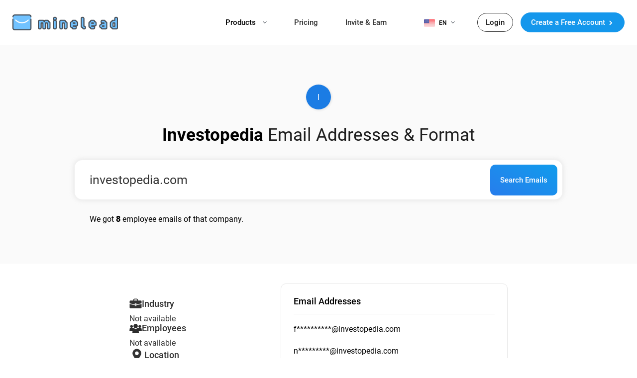

--- FILE ---
content_type: text/html; charset=utf-8
request_url: https://minelead.io/directory/investopedia.com/
body_size: 11793
content:
<!DOCTYPE html>
 
 
 
 

 
 

<html lang="en">
  <head>
    <!-- STANDARDS -->
    <meta charset="UTF-8" >
    <meta name="viewport" content="width=device-width, initial-scale=1.0" >
    <meta http-equiv="X-UA-Compatible" content="ie=edge" >
    <meta http-equiv="Content-Security-Policy" content="upgrade-insecure-requests" >
    <!-- Social tags -->
    <meta property="og:type" content="website">
    <meta property="og:title" content="Minelead - Free Email Finder and Verifier">
    <meta property="og:description" content="Email finder and email verifier tool. Generate leads and find professional email addresses and verify their quality. Hunt emails for any domain.">
    <meta property="og:image" content="https://minelead.io/static/images/minelead_icon_192.png">

    <meta property="twitter:title" content="Minelead - Free Email Finder and Verifier">
    <meta property="twitter:description" content="Email finder and email verifier tool. Generate leads and find professional email addresses and verify their quality. Hunt emails for any domain.">
    <meta property="twitter:image" content="https://minelead.io/static/images/minelead_icon_192.png"> 

    <link rel="icon" href="/static/images/minelead_icon.svg" sizes="any" type="image/svg+xml" >
    <link rel="icon" sizes="192x192" href="/static/images/minelead_icon_192.png" >
    <link rel="apple-touch-icon" sizes="180x180" href="/static/images/minelead_icon_180.png" >
    <!-- Settings -->
    <meta name="api" content="https://api.minelead.io/v1" >
    <meta name="api_key" content="" >

    <!-- Translation -->
    <meta name="lang" content="en" >

    <link rel="alternate" href="https://minelead.io/directory/investopedia.com/" hreflang="x-default" >
    
    <link rel="alternate" href="https://minelead.io/fr/directory/investopedia.com/" hreflang="fr" >
    <link rel="alternate" href="https://minelead.io/es/directory/investopedia.com/" hreflang="es" >
    <link rel="alternate" href="https://minelead.io/zh-hans/directory/investopedia.com/" hreflang="zh" >
    <link rel="alternate" href="https://minelead.io/de/directory/investopedia.com/" hreflang="de" >
    <link rel="alternate" href="https://minelead.io/pt/directory/investopedia.com/" hreflang="pt" >
    <link rel="alternate" href="https://minelead.io/it/directory/investopedia.com/" hreflang="it" >
    <link rel="alternate" href="https://minelead.io/pl/directory/investopedia.com/" hreflang="pl" >
    <link rel="alternate" href="https://minelead.io/sv/directory/investopedia.com/" hreflang="sv" >
    <link rel="alternate" href="https://minelead.io/da/directory/investopedia.com/" hreflang="da" >
    <link rel="alternate" href="https://minelead.io/fi/directory/investopedia.com/" hreflang="fi" >
    
    <script>
      const SITE_LANG = "en";
      const USER_NAME = " ";
      const USER_EMAIL = "";
    </script>
    <!-- GOOGLE AUTH -->
    <meta name="google_auth_client_id" content="940759192234-c7ot3q82niq5ak356ljr8au7aenatpgf.apps.googleusercontent.com" >

    <!-- SEO -->
     
 
























 
<!-- offline -->



















<!-- online -->
























    <title>Investopedia Email Addresses Directory | Minelead - Free Email Finder & Verifier</title>
    <meta content="Looking for Investopedia employee emails? You've landed on the right page. Whether you're seeking the company email format or specific email addresses of Investopedia personnel, we've got you covered.">
 <script type="application/ld+json">
    {
      "@context": "https://schema.org",
      "@type": "WebApplication",
      "name": "Minelead",
      "browserRequirements": "requires HTML5",
      "operatingSystem": "Browser",
      "applicationCategory": "Email Finder, Lead Generator, Email Hunter",
      "aggregateRating": {
        "bestRating": 4.8,
        "ratingValue": 4,
        "ratingCount": 100
      }
    }
</script>

    <link href="https://minelead.io/directory/investopedia.com/" rel="canonical" >
    <meta name="robots" content="index,follow" >

    <!-- CSS -->
    <link rel="stylesheet" href="/static/CACHE/css/output.b96245be1870.css" type="text/css">
    <!-- JS TRANSLATION -->
    

<script>
    const MESSAGES = {
        'error_msg': "Unknown Error",
        'webmail_domain': `This is a webmail domain used to create public email addresses. we work only with company emails.`,
        'search_in_progress': "Search in progress, Come back later for more results.",
        'pass_do_not_match': "Passwords do not match",
        'find_more': "Find more",
        'verified': "Verified",
        'not_verified': "Not Verified",
        'remove': "remove",
        'add': "add",
        'no_leads_found': "Oh no! We couldn't find any leads for",
        'trackers_are_searching': "our trackers are searching the internet for leads of the highest quality, unfortunately we don't have any for this company, YET. but rest assured, we are working on it.",
        'in_the_meantime': "in the meantime",
        'minelead_is_free_signup': " <a href='/signup'>Signup</a> now and gain access to email addresses, complete results, and additional features. Enjoy 25 free searches per month. ",
        'could_not_reach_api': "Could not reach the minelead api.",
        'no_leads_selected': "No leads have been selected",
        'newer': "Newer",
        'older': "Older",
        'search': "Search",
        'no_result_found': "No result was found !",
        'delete_selected_leads_q': "Would you like to delete the selected leads",
        'cancel': "Cancel",
        'old_password': "Old Password",
        'new_password': "New Password",
        'ok': "OK",
        'deactivate_are_you_sure': "Are you sure ?, You'll need to contact the support team to reactivate it later.",
        'not_found': "No emails were found",
        'wait_before_next_request': "You need to wait 120 seconds before making another request, upgrade to remove the Free account limitations.",
        'wait_before_next_request_pro': "You need to wait 120 seconds between requests.",
        'add_card': "Add Card",
        'brand': "Brand",
        'type': "Type",
        'expiry_date': "Expiry Date",
        'last_4_digits': "Last 4 digits",
        'delete_change_card': "Delete or Change Card",
        'started': "Started",
        'current_period_start': "Current Period Start",
        'current_period_end': "Current Period End",
        'cancel_sub': "Cancel Subscription",
        'req_throttle': "Request Throttle",
        'one_every_two_mins': "1 Every 5 Minutes",
        'leads': 'Leads',
        'unlimited': 'Unlimited',
        'verifying': 'Verifying',
        'quality100': 'Verified',
        'quality75': 'Email Server Exists, Address Unverified',
        'quality50': 'Email Server Exists, Address Unverified',
        'quality25': 'Domain Blocks Email Verification',
        'email_exists_upper': 'STATUS',
        'email_server_upper': 'SERVER',
        'form_upper': 'FORM',
        'type_upper': 'TYPE',
        'perso_upper': 'PERSONAL',
        'pro_upper': 'PROFESSIONAL',
        'yes_upper': 'YES',
        'valid_upper': 'VALID',
        'invalid_upper': 'INVALID',
        'no_upper': 'NO',
        'unknown_upper': 'UNKNOWN',
        'find_for_this_domain': "Find more emails for this domain",
        'company_com': 'company.com',
        'invalid_email': 'Invalid Email Address',
        'copied_to_clipboard': 'has been copied to clipboard',
        'remove_from_collection': 'Remove from leads',
        'add_to_collection': 'Add to Leads',
        'add_all_to_collection': 'Add all to leads',
        'remove_all_from_collection': 'Remove all from leads',
        'copy': 'Copy',
        'upgrade': 'Upgrade',
        'upgrade_to_unlock': 'Upgrade to unlock',
        'delete_payment_card': 'Delete payment card',
        'view_emails': 'View Emails',
        'view_email': 'View Email',
        'retry_after_adding_a_card': "You need to add a valid payment card before upgrading.",
        'export': "Export",
        'export_all': "Export all",
        'signup_for_free_and_find_emails': "Sign up for free and find company emails",
        'bulk_limit_reached': "Bulk limit reached, upgrade to get more.",
        'wait_a_minute_before_using_bulk': "Wait a minute before reusing bulk again.",
        'invalid_domain_name': "Invalid domain name",
        'password_at_least_8_chars': "Password must be at least 8 characters long",
        'passwords_not_match': "Passwords do not match",
        'invalid_email_addr': "Invalid email address",
        'deep_search_in_progress': "Some domains require a deeper search. This may take a while. Keep this page open",
        'confirm_your_subscription': "Confirm your subscription",
        'subing_to': "Subscribing to",
        'due_now': "Due now",
        'do_you_have_a_coupon': "Do you have a coupon ?",
        'no_coupon_applied': "No coupon applied",
        'coupon_code': "Coupon code",
        'subscribe_card': "Subscribe with card",
        'resend_email_60': "Resend Email (60 Seconds)",
        'wait_for_countdown': "Wait for the countdown",
        'google_popup_closed_by_user': "You closed the popup without signing in",
        'google_access_denied': "The required permissions were not granted",
        'emails': "Emails",
        'three_d_secure_failed': "Could not perform 3D secure authentication for this payment. Contact Support.",
        'click_domain_to_select_all': "Click domain to select all",
        'search_filter_with_example': "Search & filter (sales, company.com ...etc)",
        'return': "Return",
        'verifier_limitation': "limitations reached sign up for free to get more",
        'display_more': "more",
        'no_more_emails': "No more emails to show",
        'unknown' : "Unknown",
        'bulk_export_free' : "Upgrade to export bulk results",
        'successful_upgrade' : "Successful upgrade to free subscription.",
        'valid_informations' : "Please add valid informations",
        'only_enterprise_users' : "This feature is only available for Enterprise users",
        'hint_select_all' : "Select all",
        'hint_export_selected' : "Export selected",
        'hint_export_integration': "Sync selected with integrations",
        'hint_delete_selected' : "Delete selected",
        'file_not_supported' : "File not supported",
        'sync_canceled': "synchronization canceled",
        'configure_integration': "please configure your account to use integrations",
        'sync_completed' : "synchronization completed",
        'valid' : "VALID",
        'invalid': "INVALID",
        'catch_all' : "Catch-All",
        'annually': "annually",
        'limit_reached': "You've run out of credits. Please upgrade to get more.",
        'search_someone': "Search someone",
        'type_full_name': "Please type the full name",
        'not_valid_finder': "Informations are not valid",
        'forbidden_request': "Forbidden request",
        'leads_notification_title': "Leads limitations",
        'leads_notification_description': "Ugrade now and get 15% OFF.<br> Use this coupon within the next 24h: MNLD15",
        'check_our_blog_article': "Check our latest blog article.",
        'catch_all_domain': "We did not find the email address of this person.",
        'unsubscribe_reason': "Please specify the reason.",
        'find_more_emails_for': "Find more emails for",
        'by_upgrading_subscription': "by upgrading your subscription.",
        'all': "All",
        'generic': "Generic",
        'not_verified_email': "Not verified",
        'not_exist_domain': `This domain doesn't exist`,
        'emails_added_success': 'Emails added to your leads successfully',
        'email_added_success': `Email added to your leads successfully`,
        'search_took_too_long': `Your request timed out, Please try again. If the problem persists, contact admin.`,
        'too_much_accounts': `You are using too many accounts. Upgrade your account to get more credits.`,
        'account': 'account',
        'accounts': 'accounts',
        'emails_sent_success': `Email sent successfully`,
        'write_valid_emails': `Please write a valid email.`,
        'select_campaign_days': `Select campaign active days to continue`,
        'ending_time_greater': `The ending time should be greater than the starting time.`,
        'select_higher_time_range': `Select a higher time range to send this number of emails per account.`,
        'campaign_created_success': `Campaign created successfully`,
        'add_name_to_campaign': `Add a name to your campaign to continue`,
        'campaign_paused_success': `Campaign paused successfully`,
        'campaign_started_success': `Campaign started successfully`,
        'campaign_archived_success': `Campaign archived successfully`,
        'warning': `Warning!`,
        'archive_campaign_message': `If you archive a campaign, you can't use it anymore.`,
        'archive': `Archive`,
        'select_email_account': `Select an email account to continue`,
        'select_recipient_list': `Either select a recipients list or create an empty campaign to continue.`,
        'select_write_template': `Select or write a template to continue`,
        'delete_account_message': `If this account is used in a campaign, it will be archived.`,
        'delete': `Delete`,
        'account_deleted_success': `Account deleted successfully`,
        'email_not_valid': `Email not valid`,
        'recipient_file_too_big': "This file is too big, if you want to create a big list you have to use our API.",
        'invalid_file': `Invalid file`,
        'list_created_success': `List created successfully`,
        'list_in_creation': `List in creation, please wait.`,
        'provide_name_to_list': `You have to provide a name to your list.`,
        'add_emails_to_list': `You have to add emails to your list.`,
        'delete_recipient_message': `If you delete a recipients list, all active campaigns using it will be archived.`,
        'list_deleted_success': `List deleted successfully`,
        'fill_all_inputs': 'Please fill all inputs',
        'template_created_success': 'Template created successfully',
        'delete_template_message': `Are you sure to delete this template ?`,
        'template_deleted_success': 'Template deleted successfully',
        'bulk_incorrect_input': `The inputs in the file are not correct for this operation.`,
        'bulk_file_too_big': `This file is too big, you cannot see the input in real-time but you can still start a bulk operation.`,
        'bulk_operation_in_progress': `Operation in progress, you cannot change the bulk mode.`,
        'unsubscribed': `Unsubscribed`,
        'opened': `Opened`,
        'not_found': `Not found`,
        'empty': "Empty",
        'tab_change_warning': "Leaving the browser on another tab may put it in sleeping mode and stops the bulk operation",
        'tab_changing_confirmation': "I understand",
        'no_company_found':"No company was found for this keyword",
        'enter_tags':"You must enter the keywords in the search bar",
        'bitcoin_payment':"Wallet : 37KXFZqkjq73z6Wmb1KericVcnvruYQ5gW Transfer BTC and  contact support after the payment is done ",
        'info':"Info",
        'bitcoin_btn': "Subscribe with Bitcoin",
        'bitcoin_subscription':"Bitcoin subscription",
        'wallet':"Wallet",
        'transfer':"Transfer",
        'worth_of_btc':"worth of BTC and contact our support team after the payment is done",
        'campaign_edited':"Recipients list edited successfully",
        'recipient_list_modification':"Recipients list modification",
        'name':"Name:",
        'edit':"Edit",
        'export_companies':"Export Companies",
        'export_companies_non_entreprise':"Export Companies, Feature for Enterprise subscribers only",
        'export_emails':"Export emails",
        'find_more_companies':"Find more companies",
        'companies_generated_for':"Companies generated for:",
        'show_more':"Show more",
        'workflow_created' : "Workflow created succesfully",
        'workflow_deleted': "Workflow deleted succesfully",
        'days':"Days",
        'hours':"Hours",
        'minutes':"Minutes",
        'first_template_empty':"Pick valid templates",
        'min_templates_number':"A workflow should have at least one template",
        'enter_valid_time':"Pick a valid time",
        'workflow_name':"Give a name to your workflow",
        'delay':"Delay",
        'BTC_monthly':"Bitcoin payments are available for annual subscriptions only",
        'synced_succesfully':"Recipient list synchronized successfully",
        'no_email_found':"No emails found for",
        'start_bulk_search': "Extract leads",
        'edit_workflow':"Edit a workflow",
        'workflow_edited':"Workflow edited successfully",
        'Template edited':"Template edited successfully",
        'monthly': "Monthly",
        'annually': "Annually",
        'edit_limit' : "You can't edit large list from the browser, Please use the API",
        'no_upgrade' : "Please contact our support at support@minelead.io to upgrade",
        'subscription_updated':"Subscription updated succesfully",
        'sub_change_err':"Something went wrong, Contact support to downgrade",
        'valid_number':"Please Provide a valid phone number",
        'country_code':"Please provide the country code",
        'verification_sent':"Verification code sent",
        'invalid_code':"Please enter a valid code",
        'workflow':"Workflow",
        'subject':"Subject",
        'campaign_edited':"Campaign edited successfully",
        'subscription_upgrade_req':"A subscription upgrade request is issued successfully",
        'enter_keyword':"Enter one or multiple keywords",
        'phone_in_use':"Phone number already in use",
        'downgrade_successful':"Plan downgraded successfully",
        'not_available':"Not available",
        'no_domain':"No domain was found for this company",
        'renewal_deactivated':"Subscription cancelled",
        'cancel_sub_error':"Something wrong hapenned, please contact support",
        'change_key_message':"Are you sure you want to change the api key ?",
        'change':"Change",
        'api_key_changed':"Api key changed successfully",
        'pattern':"Pattern",
        'too_many_sms':"Too many requests, retry later",
        'wrong_code':"Wrong code",
        'no_export':"No records to export",
        'include_header':"Please include a header in your file",
        'map_fields':"Map Fields With Your Header:",
        'apply':"Apply",
        'please_map_all':"Please map all the fields",
        'duplicated_fields':"Some fields are mapped more than once"

    };

    const ALT_TEXT = {
        'company_logo' : "logo in minelead result",
        'sad_face': "minelead not found sad face",
    }

</script>
    
    
  </head>

  <body style="display: none" onload="document.querySelector('body').removeAttribute('style')">
    
    <div id="pop_up_message_overlay"></div>
    




















<div id="navbar_offline_container" class="">
    
    <div id="navbar_offline" class="max_width_1400 center_horizontally">
        <a href="/" id="logo" class="logo_only_text"></a>
        <div class="navbar_menu_container">
            <div class="mobile_navbar_button" onclick = "hamburger(this, event)">
                <span></span>
                <span></span>
                <span></span>
            </div>
            <div class="navbar_offline_menu">
                
                    <div id="products_menu">
                        <a>
                            Products 
                            <svg width="8" height="5" viewBox="0 0 8 5" fill="none" xmlns="http://www.w3.org/2000/svg">
                                <path d="M3.64645 4.35355C3.84171 4.54882 4.15829 4.54882 4.35355 4.35355L7.53553 1.17157C7.7308 0.976311 7.7308 0.659728 7.53553 0.464466C7.34027 0.269204 7.02369 0.269204 6.82843 0.464466L4 3.29289L1.17157 0.464466C0.976311 0.269204 0.659728 0.269204 0.464466 0.464466C0.269204 0.659728 0.269204 0.976311 0.464466 1.17157L3.64645 4.35355ZM3.5 3L3.5 4L4.5 4L4.5 3L3.5 3Z" fill="#444B54" />
                            </svg>
                        </a>
                        <div class="products-dropdown">
                            <div class="products-grid">
                                <!-- Email Finding Tools -->
                                <div class="product-section">
                                    <div class="section-header">
                                        <h4>Email Finding</h4>
                                    </div>
                                    
                                    <a href="/company-email-finder/" class="product-item">
                                        <div class="product-icon">
                                            <svg viewBox="0 0 24 24" fill="none" stroke="currentColor" stroke-width="2">
                                                <path d="M4 4h16c1.1 0 2 .9 2 2v12c0 1.1-.9 2-2 2H4c-1.1 0-2-.9-2-2V6c0-1.1.9-2 2-2z"/>
                                                <polyline points="22,6 12,13 2,6"/>
                                            </svg>
                                        </div>
                                        <div class="product-content">
                                            <h3>Company Email Search</h3>
                                            <p>Search emails for any company using a domain name</p>
                                        </div>
                                    </a>

                                    <a href="/email-finder/" class="product-item">
                                        <div class="product-icon">
                                            <svg viewBox="0 0 24 24" fill="none" stroke="currentColor" stroke-width="2">
                                                <path d="M20 21v-2a4 4 0 0 0-4-4H8a4 4 0 0 0-4 4v2"/>
                                                <circle cx="12" cy="7" r="4"/>
                                            </svg>
                                        </div>
                                        <div class="product-content">
                                            <h3>Email Finder</h3>
                                            <p>Find professional emails using full names</p>
                                        </div>
                                    </a>

                                    <a href="/lead-finder/" class="product-item">
                                        <div class="product-icon">
                                            <svg viewBox="0 0 24 24" fill="none" stroke="currentColor" stroke-width="2">
                                                <circle cx="11" cy="11" r="8"/>
                                                <path d="M21 21l-4.35-4.35"/>
                                            </svg>
                                        </div>
                                        <div class="product-content">
                                            <h3>Lead Finder</h3>
                                            <p>Find companies from keywords and locations</p>
                                        </div>
                                    </a>

                                    <a href="/youtube-email-finder/" class="product-item">
                                        <div class="product-icon">
                                            <svg viewBox="0 0 24 24" fill="none" stroke="currentColor" stroke-width="2">
                                                <path d="M22.54 6.42a2.78 2.78 0 0 0-1.94-2C18.88 4 12 4 12 4s-6.88 0-8.6.46a2.78 2.78 0 0 0-1.94 2A29 29 0 0 0 1 11.75a29 29 0 0 0 .46 5.33A2.78 2.78 0 0 0 3.4 19c1.72.46 8.6.46 8.6.46s6.88 0 8.6-.46a2.78 2.78 0 0 0 1.94-2 29 29 0 0 0 .46-5.25 29 29 0 0 0-.46-5.33z"/>
                                                <polygon points="9.75,15.02 15.5,11.75 9.75,8.48"/>
                                            </svg>
                                        </div>
                                        <div class="product-content">
                                            <h3>YouTube Email Finder</h3>
                                            <p>Find company emails from YouTube channels</p>
                                        </div>
                                    </a>

                                    <a href="/google-maps-email-finder/" class="product-item">
                                        <div class="product-icon">
                                            <svg viewBox="0 0 24 24" fill="none" stroke="currentColor" stroke-width="2">
                                                <path d="M12 2C8.13 2 5 5.13 5 9c0 5.25 7 13 7 13s7-7.75 7-13c0-3.87-3.13-7-7-7zm0 9.5c-1.38 0-2.5-1.12-2.5-2.5s1.12-2.5 2.5-2.5 2.5 1.12 2.5 2.5-1.12 2.5-2.5 2.5z"/>
                                            </svg>
                                        </div>
                                        <div class="product-content">
                                            <h3>Google Maps Email Finder</h3>
                                            <p>Find businesses and extract their email addresses</p>
                                        </div>
                                    </a>
                                </div>

                                <!-- Email Verification -->
                                <div class="product-section">
                                    <div class="section-header">
                                        <h4>Email Verification</h4>
                                    </div>
                                    
                                    <a href="/email-verifier/" class="product-item">
                                        <div class="product-icon">
                                            <svg viewBox="0 0 24 24" fill="none" stroke="currentColor" stroke-width="2">
                                                <polyline points="20,6 9,17 4,12"/>
                                            </svg>
                                        </div>
                                        <div class="product-content">
                                            <h3>Email Verifier</h3>
                                            <p>Verify email quality and deliverability</p>
                                        </div>
                                    </a>

                                    <a href="/disposable-email-detector/" class="product-item">
                                        <div class="product-icon">
                                            <svg viewBox="0 0 24 24" fill="none" stroke="currentColor" stroke-width="2">
                                                <polyline points="3,6 5,6 21,6"/>
                                                <path d="M19,6v14a2,2,0,0,1-2,2H7a2,2,0,0,1-2-2V6M8,6V4a2,2,0,0,1,2-2h4a2,2,0,0,1,2,2V6"/>
                                                <line x1="10" y1="11" x2="10" y2="17"/>
                                                <line x1="14" y1="11" x2="14" y2="17"/>
                                            </svg>
                                        </div>
                                        <div class="product-content">
                                            <h3>Disposable Email Detector</h3>
                                            <p>Detect temporary and throwaway emails</p>
                                        </div>
                                    </a>

                                    <div class="section-header" style="margin-top: 20px;">
                                        <h4>Extensions</h4>
                                    </div>
                                    
                                    <a href="/extension/" class="product-item">
                                        <div class="product-icon">
                                            <svg viewBox="0 0 24 24" fill="none" stroke="currentColor" stroke-width="2">
                                                <rect x="2" y="3" width="20" height="14" rx="2" ry="2"/>
                                                <line x1="8" y1="21" x2="16" y2="21"/>
                                                <line x1="12" y1="17" x2="12" y2="21"/>
                                            </svg>
                                        </div>
                                        <div class="product-content">
                                            <h3>Browser Extension</h3>
                                            <p>Access all Minelead features in your browser</p>
                                        </div>
                                    </a>
                                </div>

                                <!-- For Developers -->
                                <div class="product-section">
                                    <div class="section-header">
                                        <h4>For Developers</h4>
                                    </div>
                                    
                                    <a href="/docs/" target="_blank" class="product-item">
                                        <div class="product-icon">
                                            <svg viewBox="0 0 24 24" fill="none" stroke="currentColor" stroke-width="2">
                                                <polyline points="16,18 22,12 16,6"/>
                                                <polyline points="8,6 2,12 8,18"/>
                                            </svg>
                                        </div>
                                        <div class="product-content">
                                            <h3>API Documentation</h3>
                                            <p>Integrate Minelead into your applications</p>
                                        </div>
                                    </a>

                                    <a href="/addons/" class="product-item">
                                        <div class="product-icon">
                                            <svg viewBox="0 0 24 24" fill="none" stroke="currentColor" stroke-width="2">
                                                <path d="M21 16V8a2 2 0 0 0-1-1.73L12 2 4 6.27A2 2 0 0 0 3 8v8a2 2 0 0 0 1 1.73L12 22l8-4.27A2 2 0 0 0 21 16z"/>
                                                <polyline points="7.5,10.5 12,13 16.5,10.5"/>
                                            </svg>
                                        </div>
                                        <div class="product-content">
                                            <h3>Integrations</h3>
                                            <p>Connect with CRM platforms and tools</p>
                                        </div>
                                    </a>
                                </div>
                            </div>
                        </div>
                    </div>
                    <a href="/pricing/" class="normal">Pricing</a>
                    <a href="/referrals/" class="normal">Invite & Earn</a>
                    







<div id="lng_picker">
    <div>
        <a class="icon_flag_en">EN                     
            <svg width="8" height="5" viewBox="0 0 8 5" fill="none" xmlns="http://www.w3.org/2000/svg">
                <path d="M3.64645 4.35355C3.84171 4.54882 4.15829 4.54882 4.35355 4.35355L7.53553 1.17157C7.7308 0.976311 7.7308 0.659728 7.53553 0.464466C7.34027 0.269204 7.02369 0.269204 6.82843 0.464466L4 3.29289L1.17157 0.464466C0.976311 0.269204 0.659728 0.269204 0.464466 0.464466C0.269204 0.659728 0.269204 0.976311 0.464466 1.17157L3.64645 4.35355ZM3.5 3L3.5 4L4.5 4L4.5 3L3.5 3Z" fill="#444B54" />
            </svg>
        </a>
        <div id="language_picker">
            
                <a href="/directory/investopedia.com/">
                    <span class="icon_flag_en button">English</span>
                </a>
            
                <a href="/fr/directory/investopedia.com/">
                    <span class="icon_flag_fr button">français</span>
                </a>
            
                <a href="/es/directory/investopedia.com/">
                    <span class="icon_flag_es button">español</span>
                </a>
            
                <a href="/zh-hans/directory/investopedia.com/">
                    <span class="icon_flag_zh-hans button">简体中文</span>
                </a>
            
                <a href="/de/directory/investopedia.com/">
                    <span class="icon_flag_de button">Deutsch</span>
                </a>
            
                <a href="/pt/directory/investopedia.com/">
                    <span class="icon_flag_pt button">Português</span>
                </a>
            
                <a href="/it/directory/investopedia.com/">
                    <span class="icon_flag_it button">italiano</span>
                </a>
            
                <a href="/pl/directory/investopedia.com/">
                    <span class="icon_flag_pl button">polski</span>
                </a>
            
                <a href="/sv/directory/investopedia.com/">
                    <span class="icon_flag_sv button">svenska</span>
                </a>
            
                <a href="/da/directory/investopedia.com/">
                    <span class="icon_flag_da button">dansk</span>
                </a>
            
                <a href="/fi/directory/investopedia.com/">
                    <span class="icon_flag_fi button">suomi</span>
                </a>
            
        </div>
    </div>
</div>

<script>
    document.querySelector('#lng_picker > div > a').addEventListener('click', function () {
        if (this.hasAttribute('opened')) {
            document.querySelector('#language_picker').style.display = 'none';
            this.removeAttribute('opened');
        }
        else {
            document.querySelector('#language_picker').style.display = 'grid';
            this.setAttribute('opened', '');
        }
    });
</script>

                    <a id="lng_link_offline_mobile" href="#" class="normal icon_flag_en_round" onclick="grid_toggle('#lng_picker_offline_mobile')">Language</a>
                
                    <!-- LANGUAGE -->
                    <div id="lng_picker_offline_mobile">
                        
                            <a href="/directory/investopedia.com/">
                                <span class="icon_flag_en_round button">English</span>
                            </a>
                        
                            <a href="/fr/directory/investopedia.com/">
                                <span class="icon_flag_fr_round button">français</span>
                            </a>
                        
                            <a href="/es/directory/investopedia.com/">
                                <span class="icon_flag_es_round button">español</span>
                            </a>
                        
                            <a href="/zh-hans/directory/investopedia.com/">
                                <span class="icon_flag_zh-hans_round button">简体中文</span>
                            </a>
                        
                            <a href="/de/directory/investopedia.com/">
                                <span class="icon_flag_de_round button">Deutsch</span>
                            </a>
                        
                            <a href="/pt/directory/investopedia.com/">
                                <span class="icon_flag_pt_round button">Português</span>
                            </a>
                        
                            <a href="/it/directory/investopedia.com/">
                                <span class="icon_flag_it_round button">italiano</span>
                            </a>
                        
                            <a href="/pl/directory/investopedia.com/">
                                <span class="icon_flag_pl_round button">polski</span>
                            </a>
                        
                            <a href="/sv/directory/investopedia.com/">
                                <span class="icon_flag_sv_round button">svenska</span>
                            </a>
                        
                            <a href="/da/directory/investopedia.com/">
                                <span class="icon_flag_da_round button">dansk</span>
                            </a>
                        
                            <a href="/fi/directory/investopedia.com/">
                                <span class="icon_flag_fi_round button">suomi</span>
                            </a>
                        
                    </div>
                    
                    <a id="signin_btn" href="/login/">Login</a>
                    <a id="signup_btn" href="/signup/" class="arrow_btn blue_button">
                        Create a Free Account
                        <svg class="btn_hover_arrow" width="10" height="10" viewBox="0 0 10 10" aria-hidden="true">
                            <g fill-rule="evenodd">
                                <path class="btn_hover_arrow__linePath" d="M0 5h7"></path>
                                <path class="btn_hover_arrow__tipPath" d="M1 1l4 4-4 4"></path>
                            </g>
                        </svg>
                    </a>
                    
                    
                
            </div>
        </div>
    </div>
</div>
<div id="navbar_offline_filler"></div>

<script>
    window.addEventListener('scroll',(e)=>{
        const nav = document.querySelector('#navbar_offline_container');
        if(window.pageYOffset>0){
            nav.classList.add("navbar-shadow");
        }else{
            nav.classList.remove("navbar-shadow");
        }
      });
</script>
    
<div id="company">
    <div class="head" style="background:rgb(250, 250, 250)">
        <div>
            <span class="logo fallback" style="display:none; width: 50px; height: 50px">I</span>
            <div class="logo">
                <img onerror="this.parentElement.style.display='none'; document.querySelector('.fallback').style.display='grid'" src="https://logo.clearbit.com/investopedia.com" width="75" alt="">
            </div>
            <h1><span>Investopedia</span> Email Addresses & Format</h1>
            <div class="search_bar" method="GET">
                <input type="hidden" name="csrfmiddlewaretoken" value="asZMP2zILonmtwmOJ8JcfqtRsYEWGrmWIU5p6FoFgN37QJr47HIqcctDwOU6GsVF">
                <input value="investopedia.com" readonly type="text" placeholder='company.com' class="search_bar_input" spellcheck="false" oninput="load_suggestions(this, event, '.search_suggestions');" >
                <button class="search_bar_btn" onclick="location.href='/search/?domain=investopedia.com'">
                    Search Emails
                </button>
            </div>
            <div style="text-align: left; padding: 0 30px;">
                We got <span style="font-weight: 900;">8</span> employee emails of that company.
            </div>
        </div>
    </div>
    <div class="content">
        <div class="details">
            <div>
                <span>
                    <img src="/static/images/bag.svg" width="25" alt="">
                    <span>Industry</span>
                </span>
                <span class="company_industry">
                    
                    Not available
                    
                </span>
            </div>
            <div>
                <span>
                    <img src="/static/images/users-campaigns-dark.svg" width="25" alt="">
                    <span>Employees</span>
                </span>
                <span class="company_emplyees">
                    
                    Not available
                    
                    
                </span>
            </div>
            <div>
                <span>
                    <img src="/static/images/location-black.svg" width="30" alt="">
                    <span>Location</span>
                </span>
                <span class="company_location">
                    
                    Not available
                    
                </span>
            </div>
        </div>
        <div class="emails">
            <h2>Email addresses</h2>
            <div>
            
            <div>f**********@investopedia.com</div>
            
            <div>n*********@investopedia.com</div>
            
            <div>k*********@investopedia.com</div>
            
            <div>c**********@investopedia.com</div>
            
            <div>o********@investopedia.com</div>
            
            <div>w********@investopedia.com</div>
            
            <div>j************@investopedia.com</div>
            
            <div>z******@investopedia.com</div>
            
            <div>z*******@investopedia.com</div>
            
            <div>i*********@investopedia.com</div>
            
            <div>v*******@investopedia.com</div>
            
            <div>m******@investopedia.com</div>
            
            <div>c******@investopedia.com</div>
            
            <div>u***********@investopedia.com</div>
            
            <div>u**********@investopedia.com</div>
            
            <div>a************@investopedia.com</div>
            
            <div>w******@investopedia.com</div>
            
            <div>e********@investopedia.com</div>
            
            <div>h***********@investopedia.com</div>
            
            <div>i********@investopedia.com</div>
            
            <div>b************@investopedia.com</div>
            
            <div>n******@investopedia.com</div>
            
            <div>t********@investopedia.com</div>
            
            <div>d*********@investopedia.com</div>
            
            <div>w************@investopedia.com</div>
            
            <div>m*******@investopedia.com</div>
            
            <div>d************@investopedia.com</div>
            
            <div>z***********@investopedia.com</div>
            
            <div>f***********@investopedia.com</div>
            
            <div>b*****@investopedia.com</div>
            
            <div>z*****@investopedia.com</div>
            
            <div>g********@investopedia.com</div>
            
            <div>x******@investopedia.com</div>
            
            <div>c********@investopedia.com</div>
            
            <div>g********@investopedia.com</div>
            
            <div>r************@investopedia.com</div>
            
            <div>b************@investopedia.com</div>
            
            <div>l*********@investopedia.com</div>
            
            <div>i******@investopedia.com</div>
            
            <div>w*********@investopedia.com</div>
            
            <div>e***********@investopedia.com</div>
            
            <div>v**********@investopedia.com</div>
            
            <div>g*****@investopedia.com</div>
            
            <div>u********@investopedia.com</div>
            
            <div>a*******@investopedia.com</div>
            
            <div>v*********@investopedia.com</div>
            
            <div>s**********@investopedia.com</div>
            
            <div>g********@investopedia.com</div>
            
            <div>z******@investopedia.com</div>
            
            <div>t*****@investopedia.com</div>
            
            </div>
            <a href="/search/?domain=investopedia.com">See all emails</a>
        </div>
    </div>
</div>

    

















<div class="footer_content">
    <div class="top">
        <div>
            <div>
                <div>
                <img src="/static/images/minelead-logo-text-only.svg" alt="minelead footer logo" loading="lazy" width="200" height="40">

                </div>
                <div class="minelead_location">
                    <img src="/static/images/location-black.svg" alt="minelead location" loading="lazy" width="20" height="20">
                    <span>London, UK</span>
                </div>
            </div>
            <div>
                <a href="https://www.facebook.com/minelead/" target="_blank" rel="nofollow"><img src="/static/images/facebook-round.svg" alt="minelead facebook link" loading="lazy" width="25" height="25"></a>
                <a href="https://twitter.com/mineleadteam/" target="_blank" rel="nofollow"><img src="/static/images/twitter-r.svg" alt="minelead twitter link" loading="lazy" width="25" height="25"></a>
                <a href="https://www.youtube.com/channel/UCPCVj74b2dJkDfl_wQPQNLA" target="_blank" rel="nofollow"><img src="/static/images/youtube.svg" alt="minelead youtube link" loading="lazy" width="24" height="17"></a>
                <a href="https://www.trustpilot.com/review/minelead.io" target="_blank" rel="nofollow"><img src="/static/images/TRST.L.svg" alt="minelead trustpilot link" loading="lazy" width="25" height="25"></a>
                
            </div>
        </div>
        <div>
            <div class="title">Resources</div>
            <div class="footer_products">
                <a href="http://status.minelead.io" target="_blank" class="api_status_navbar" rel="nofollow">
                    Status <span class="api_status_color up"></span>    
                </a> <br>
                <a href="/blog/" target="_blank">Blog</a> <br>
                <a href="/referrals/" target="_blank">Referrals</a> <br>
                <a href="/contact-us/" target="_blank">Contact us</a>  <br>
                <a href="/sitemap/" target="_blank">Sitemap</a> <br>
                <a href="/directory/" target="_blank">Companies Index</a>
            </div>
        </div>
        <div>
            <div class="title">Products</div>
            <div class="footer_products">
                <a href="/company-email-finder/" target="_blank">Company Email Finder</a> <br>
                <a href="/email-verifier/" target="_blank">Email Verifier</a>  <br>
                <a href="/email-finder/" target="_blank">Email Finder</a> <br>
                <a href="/lead-finder/" target="_blank">Lead Finder</a> <br>
                <!-- <a href="/email-campaigns/" target="_blank">Campaigns</a> <br> -->
                <a href="/disposable-email-detector/" target="_blank">Disposable Email Detector</a> <br>
                <a href="/docs/" target="_blank">API</a>
            </div>
        </div>
        <div>
            <div class="title">Addons & Integrations</div>
            <div class="footer_products">
                <a href="/extension/" target="_blank">Chrome Extension</a> <br>
                <a href="/extension/" target="_blank">Firefox Extension</a>  <br>
                <a href="/extension/" target="_blank">Gmail Extension</a>  <br>
                <a href="/addons/" target="_blank">Google Sheets</a> <br>
                <a href="/addons/" target="_blank">Zapier</a> <br>
                <a href="/addons/" target="_blank">Zoho</a> <br>
                <a href="/addons/" target="_blank">Hubspot</a>
            </div>
        </div>
    </div>
    <div class="bottom">
        
        <div class="footer_sponsor">
            <span>Sponsored by</span>
            <a href="https://aws.amazon.com/" target="_blank" rel="nofollow"><img width="30" height="45" src="/static/images/aws_.svg" alt="Minelead AWS Sponsor" loading="lazy"></a>
        </div>
        <div>
            
            <a href = "/directory/investopedia.com/">
                <span  style="color: rgb(0,0,0);font-weight: 600;" >English</span>
            </a>
            
            <a href = "/fr/directory/investopedia.com/">
                <span >français</span>
            </a>
            
            <a href = "/es/directory/investopedia.com/">
                <span >español</span>
            </a>
            
            <a href = "/zh-hans/directory/investopedia.com/">
                <span >简体中文</span>
            </a>
            
            <a href = "/de/directory/investopedia.com/">
                <span >Deutsch</span>
            </a>
            
            <a href = "/pt/directory/investopedia.com/">
                <span >Português</span>
            </a>
            
            <a href = "/it/directory/investopedia.com/">
                <span >italiano</span>
            </a>
            
            <a href = "/pl/directory/investopedia.com/">
                <span >polski</span>
            </a>
            
            <a href = "/sv/directory/investopedia.com/">
                <span >svenska</span>
            </a>
            
            <a href = "/da/directory/investopedia.com/">
                <span >dansk</span>
            </a>
            
            <a href = "/fi/directory/investopedia.com/">
                <span >suomi</span>
            </a>
            
        </div>
    </div>
    <div class="footer_copywrite">
        <div>
            <div>
                <a style="color:#fff" href="/terms/" target="_blank">Terms</a>
                <a style="color:#fff" href="/privacy/" target="_blank">Privacy</a>
                <a style="color:#fff" href="/gdpr/" target="_blank">GDPR</a>
                <a style="color:#fff" href="/do-not-sell-information/" target="_blank">Do Not Sell My Info</a>

                
            </div>
            <div>
                <span>© 2019-2026 All Rights Reserved.</span>
            </div>
        </div>
    </div>
   
</div>

    <div id="controls"><div></div></div>
    <div id="popups_container"></div>
    <div id="main_loader_overlay">
      <div id="small_loading_overlay">
        <div class="lds-spinner">
          <div></div>
          <div></div>
          <div></div>
          <div></div>
          <div></div>
          <div></div>
          <div></div>
          <div></div>
          <div></div>
          <div></div>
          <div></div>
          <div></div>
        </div>
      </div>
    </div>
    <div id="lookup_loading_overlay">
      <div>
        <div> Searching ... </div>
        <div><div></div></div>
      </div>
    </div>
    <div id="general_overlay">
      <div>
        <div class="quit_result_overlay" style="width: 100%; height: fit-content">
          <span onclick="close_general_overlay();">×</span>
        </div>
      </div>
    </div>

    <div id="hidden_content">
      <div class="set_password_popup">
        <div class="main_title">Set a Password</div>
        <div>
<!-- <script src="https://js.stripe.com/v3/" defer></script> -->

<form id="set_password_form" action="/sso/set-password/" method="POST" onsubmit="set_sso_password(this, event);">
    <input type="hidden" name="csrfmiddlewaretoken" value="asZMP2zILonmtwmOJ8JcfqtRsYEWGrmWIU5p6FoFgN37QJr47HIqcctDwOU6GsVF">
    <div>You have created your account using Google SSO. You need to set a password.</div>
    
    <div>
        <label for="password">Password</label>
        <input type="text" name="password" id="password" placeholder="Password">
    </div>

    <div>
        <label for="password-retype">Retype password</label>
        <input type="text" name="password-retype" id="password-retype" placeholder="Retype password">
    </div>

    <button type="submit">Set Password</button>
</form></div>
      </div>
    </div>

    <div class="sms_backdrop" onclick="leave_confirmation(event)">
      <div class="sms_confirmation_container">
        <h2>Phone Verification</h2>
        <div class="phone_number_input">
          <label for="phone_number">Enter Your Phone Number:</label>
          <input type="tel" id="phone_number" name="phone_number" placeholder="+443333333333" >
        </div>
        <div class="code_input">
          <label for="code">Enter The Code :</label>
          <input type="number" id="code" name="code" placeholder="123456">
          <button class="send_again" onclick="verify_phone_confirmation(event)" disabled>Send again</button>
        </div>
        <div class="actions phone_number">
          <button class="cancel" onclick="cancel_phone_confirmation(event)">Cancel</button>
          <button class="verify" onclick="verify_phone_confirmation(event)">Send SMS</button>
        </div>
        <div class="actions code">
          <button class="cancel" onclick="cancel_phone_confirmation(event)">Cancel</button>
          <button class="verify" onclick="verify_code(event)">Verify</button>
        </div>
      </div>
    </div>
    

    <!-- ASK USERS SIGNED UP WITH GOOGLE TO SET A PASSWORD -->
     

    <!-- JS -->
    <script src="/static/CACHE/js/output.b32a26e8478a.js" defer></script>   

    <!-- Load js files based on device -->
    <script>
      document.addEventListener('DOMContentLoaded',function(){
        function add_scripts (...scripts){
          scripts.forEach(script => {
            const new_script = document.createElement('script')
            Object.entries(script).forEach(attr => {
              new_script[attr[0]] = attr[1]
            })
            document.body.appendChild(new_script)
          })
        }
        const window_width = window.innerWidth

        if (window_width > 1200) {
          // GOOGLE ANALYTICS - Global site tag (gtag.js)
          const gtag_script = {
            async:true,
            defer:true,
            src:"https://www.googletagmanager.com/gtag/js?id=UA-145789306-1"
          }
          add_scripts(gtag_script)
        }
      })
        window.dataLayer = window.dataLayer || [];
        function gtag() {
          dataLayer.push(arguments);
        }
        gtag("js", new Date());

        gtag("config", "UA-145789306-1");
        // ADWORDS
        gtag("config", "UA-107355070-2");
        if (['/search/','/finder/','/verifier/','/generator/','/campaigns/'].includes('/directory/investopedia.com/')) {
          setTimeout(()=>{
          toggle_trial_offer()
        },5000)
        }
    </script>
  </body>
</html>

--- FILE ---
content_type: text/css
request_url: https://minelead.io/static/CACHE/css/output.b96245be1870.css
body_size: 47022
content:
.pricing_button_container{display:flex;flex-direction:column;justify-content:flex-end;gap:0.5rem}#user_code_container{display:flex;gap:0.5rem}.auto_renew{border:0;border-radius:8px;padding:6px 20px;background-color:#83838327;text-align:center;width:100%;font-size:0.9rem;color:white;font-weight:600;cursor:pointer}.auto_renew.enable{background-color:#6abf58}.auto_renew.disable{background-color:#d73929}.hidden{display:none!important}.trial_overlay{display:grid;position:fixed;width:100%;height:100%;top:0;background:#80808087;z-index:50}.trial_overlay>div{position:relative;place-self:center;width:70%;height:80%;background-color:white;padding:3rem 2rem;overflow-y:scroll;border-radius:5px}.trial_overlay>div>span{position:absolute;top:1rem;right:1.2rem;color:#f73030;font-size:1.7rem;font-weight:700;cursor:pointer}.trial_overlay>div .billing_toggle{margin-bottom:3rem}.verify_phone{border-radius:5px;padding:0.5rem 1rem;background-color:#26a3ec;color:white;border-width:0;font-weight:800;cursor:pointer;transition:all 0.3s}.verify_phone:hover{transform:scale(0.95)}.csv_map form{padding:2rem;background-color:white}.csv_map form ul{padding:0.5rem;margin-block:1rem 1.5rem;display:flex;flex-direction:column;gap:1rem}.csv_map form ul li{width:100%;display:grid;grid-template-columns:1fr 1fr;gap:8rem;align-items:center}.csv_map form ul li select{padding:5px 10px;background-color:white;border:1px solid #656a6e;border-radius:3px;color:#252728}.csv_map form ul li select:focus{border:1px solid #656a6e;outline-width:1px;outline-offset:1px;outline-color:#656a6e}.csv_map form div{display:flex;justify-content:center;gap:1rem}.csv_map form div button{cursor:pointer;background-color:transparent;border-color:transparent;font-size:14px}.csv_map form div button.apply{color:#075aa1}.csv_map form div button.cancel{color:#e30303}.discount_overlay{display:none;position:fixed;backdrop-filter:blur(4px);height:100%;width:100%;top:0}.discount_container{position:absolute;top:50%;left:50%;padding:1rem 4rem;transform:translate(-50%,-50%);background-color:#f7f7f7;border-radius:5px;display:flex;flex-direction:column;gap:1rem;align-items:center;border:1px solid #1663f1;color:#303030}.discount_container span{color:red;font-weight:600;position:absolute;right:1rem;font-size:18px;cursor:pointer}.discount_container h1{font-size:24px;text-align:center}.discount_container input{padding:4px 8px;display:block;width:fit-content;margin-top:0.5rem}.discount_container button{background-color:#1663f1;color:white;font-weight:600;border-width:0;padding:4px 6px;border-radius:4px;cursor:pointer}.update_card_button{font-size:14px;width:100%;padding-block:6px;border-color:transparent;background-color:#25a0ea;color:whitesmoke;font-weight:800;border-bottom-left-radius:5px;border-bottom-right-radius:5px;cursor:pointer}.footer_cards{display:flex;width:15%;justify-content:space-between}.footer_content>.top p{font-size:14px;color:rgb(50,50,50);font-weight:600}.cancel_sub{background-color:#ee2e2e;border-radius:3px;padding:5px 10px;font-size:14px;width:max-content;color:#fff;font-weight:800;border:transparent;cursor:pointer;transition:color 0.3s}.cancel_sub:hover{background-color:#e41a1a}#password_change_overlay,.cancel_subscription_overlay{position:fixed;height:100%;width:100%;top:0;left:0;backdrop-filter:blur(4px)}#password_change_overlay .password_change_container,.cancel_subscription_container{position:relative;width:fit-content;height:fit-content;margin-inline:auto;top:30%;padding:1.5rem 3rem;background:white;box-shadow:1px 2px 4px rgba(190,189,189,0.651);border-radius:7px}#password_change_overlay .password_change_container h3,.cancel_subscription_container h3{color:#006bdd;text-align:center;font-size:1.3rem}#password_change_overlay .password_change_container form{display:flex;flex-direction:column;gap:1rem;margin-top:2rem;color:#333}#password_change_overlay .password_change_container label{display:block;margin-bottom:0.2rem;font-size:0.9rem}#password_change_overlay .password_change_container form input{border-radius:5px;padding:0.5rem 1rem;border:1px solid rgb(192,189,189);outline-width:1px;outline-offset:1px;outline-color:transparent;transition:all 0.3s}#password_change_overlay .password_change_container form input:focus{border:1px solid #006bdd;outline-width:1px;outline-offset:1px;outline-color:#006bdd}#password_change_overlay .password_change_container form .actions,.cancel_subscription_container .actions{display:flex;justify-content:center;gap:1rem;margin-top:2rem}#password_change_overlay .password_change_container form .actions button,.cancel_subscription_container .actions button{background-color:transparent;border-color:transparent;font-weight:600;cursor:pointer;transition:all 0.3s;font-size:1rem}#password_change_overlay .password_change_container form .actions button:nth-child(2){color:#006bdd}#password_change_overlay .password_change_container form .actions button:nth-child(2):hover{color:#277dda}#password_change_overlay .password_change_container form .actions button:nth-child(1){color:#c70000}#password_change_overlay .password_change_container form .actions button:nth-child(1):hover{color:#c53535}#password_change_overlay .password_change_container .new_password{display:flex;gap:1rem}.cancel_subscription_container .actions button:nth-child(1){color:gray}.cancel_subscription_container .actions button:nth-child(2){color:#FF0000}.marquee{width:100%;height:60px;display:flex;flex-direction:row;justify-content:flex-start;align-items:center;position:relative;overflow:hidden}.marquee-1,.marquee-2{position:absolute;min-width:100%;display:flex;align-items:center;flex-direction:row}.marquee-1{animation:marquee-keywords 40s linear infinite;left:0%}.marquee-2{left:100%}.text{padding:0 5rem;white-space:nowrap}@keyframes marquee-keywords{0%{transform:translate(0,0)}100%{transform:translate(-100%,0)}}@-webkit-keyframes marquee-keywords{0%{-webkit-transform:translate(0,0)}100%{-webkit-transform:translate(-100%,0)}}.marquee.style-1{background:black;color:white}.search_switch{display:flex;gap:0.2rem;margin-bottom:-5px;margin-left:10px}.search_switch button{border-top-left-radius:5px;border-top-right-radius:5px;padding-inline:10px;padding-block:7px;border:transparent;background-color:grey;color:white;cursor:pointer;font-weight:600;font-size:14px;transition:background-color 0.3s}.search_switch button.picked{background-color:#428df0}#directory .suggestions{position:absolute;top:2.7rem;border-radius:5px;background-color:rgb(245,245,245);width:21rem}#directory .suggestions .suggestions_elem{display:flex;flex-direction:row;gap:10px;align-items:center;justify-content:space-between;padding-inline:10px;width:20rem;border-radius:5px;transition:all 0.3s;color:#333;cursor:pointer;margin:5px}#directory .suggestions .suggestions_elem:hover{background-color:white}#directory .suggestions .suggestions_elem h3{text-transform:capitalize}#directory .suggestions .suggestions_elem .leads span:nth-child(2){margin-left:5px;text-transform:capitalize}#directory .search{position:relative}#directory .search input{padding:8px 10px;border-radius:5px;color:#333;display:block;margin:0 0.5rem 1.5rem 0;width:20rem;border:1px solid rgb(206,201,201);font-size:1.1rem;transition:all 0.3s;outline-width:1px;outline-style:solid;outline-color:transparent}#directory .search input:focus{outline-color:#119cec}.offers h2,div>h2{text-transform:capitalize}.trustpilot_container>h2{margin-bottom:1rem!important}.case__info div{width:100%;display:flex;align-items:center}.case__info div>span:first-child{display:inline-block;padding-right:10px}.delete_profile{color:#333}.delete_profile label{display:block;padding:1rem 0 1rem 0;text-align:left}.delete_profile input{min-width:100%;padding:3%;border:1px solid rgba(128,128,128,0.405);outline:none;border-radius:5px;text-align:left}.pattern_container{color:#5c5a5a;padding-left:1rem}.pattern_container .pattern{font-weight:700}.marketing_container h2{text-align:center;width:fit-content;font-size:1.8rem;color:#333;margin-inline:auto;margin-bottom:3rem}.leads_generation_card #title{color:#333}.leads_generation_card .search_bar:has(:focus){border:2px solid #119cec}.leads_generation_card .search_bar{border:2px solid transparent;transition:border 0.3s;margin-bottom:0}.credits__explain{color:rgb(85,84,84);display:inline-block;margin:0.5rem 0 0 0.5rem;font-size:17px;margin:0.2rem 0 0 0.5rem}.pricing_offers .header.marketing .upgrade_button,.pricing_offers .header.marketing a{z-index:5;position:relative}.pricing_offers .header.marketing>.credits{position:relative;z-index:5}.pricing_offers .header.marketing{overflow:hidden}.pricing_offers .header.marketing h2{margin-inline:0}.circles_cotainer{position:absolute;height:100%;width:100%}.deco__circle__main{position:absolute;height:10rem;width:10rem;border-radius:50%;background-color:rgba(46,156,253,0.160);top:0;left:0%;transform:translate(-25%,-25%)}.deco__circle__main.reversed{top:50%;left:100%;transform:translate(-43%,-61%)}.deco__circle__secondary{width:5rem;height:5rem;display:block;position:absolute;background-color:rgba(226,67,136,0.342);border-radius:50%;bottom:-5%;right:19%;z-index:1}.book_meeting{width:fit-content;position:relative;padding:0.5rem 2rem;margin-inline:auto;border-radius:20px;transition:all 0.1s;bottom:0;cursor:pointer;background-color:rgb(64 100 233);box-shadow:1px 3px 10px rgb(64 100 233 / 0.4);margin-block:3rem 1rem}.book_meeting:hover{transform:scale(0.98)}.book_meeting:active{bottom:-2px}.book_meeting a{color:whitesmoke;font-weight:600;font-size:1.3rem}.book_meeting a span{display:inline-block;position:absolute;width:12px;height:12px;border-radius:50%;background-color:#FC1F5D;top:-5px;right:8px}.book_meeting a span::after{content:'';display:block;position:absolute;animation:load 2s ease-out infinite;height:12px;width:12px;border-radius:50%;background:#FC1F5D;outline-offset:0px;outline-color:#f55b87c9;outline-style:solid;outline-width:1px}@keyframes load{0%{outline-offset:0px}20%{outline-offset:8px;outline-color:#f55b87c9}30%{outline-offset:6px;outline-color:#e2648800}100%{outline-color:#e2648800}}.under_review{padding:5px 10px;background-color:#e4c7bc;color:#E21B1B;border-radius:5px;display:flex;gap:2px;align-items:center}.case_studies{display:block;width:fit-content;text-align:center;color:#006bdd;margin-inline:auto;font-size:1rem;font-weight:600}.marketing_container h2.offers{margin-block:4rem;margin-inline:auto;text-align:center;color:#333;font-size:1.8rem;width:fit-content}.marketing_container .pricing_offers{gap:60px}.marketing_container .pricing_offers>div{width:270px}#directory{min-height:calc(100vh - 90px);max-width:1400px;margin:0 auto 100px auto;padding:0 20px}#directory .head{width:80%;text-align:center;display:grid;gap:35px;margin:70px auto}#directory h1{font-size:3.5rem}#directory .head p{font-size:1.5rem;line-height:38px;color:#747c95}#directory .content{display:grid;grid-template-columns:repeat(4,1fr);gap:20px}#directory .company_container{width:100%;padding:20px;border-radius:10px;box-shadow:0 0 5px 1px rgb(220,220,220);cursor:pointer;display:grid;gap:20px}#directory .company_container:hover{box-shadow:0 0 5px 3px rgb(220,220,220)}#directory .company_container>div:first-child{display:grid;grid-template-columns:20% 75%;align-items:center;gap:5%;font-size:1.4rem;color:#000}#directory .logo{width:40px;height:40px}.logo.fallback{place-content:center;background-color:#1b7ce4!important;border-radius:50%!important;color:#fff}#directory .company_name{font-weight:600}#directory .company_container>div:last-child{color:rgb(25,25,25);display:grid;gap:5px;padding:0 15px;font-size:1.1rem}#directory .company_container>div:last-child>div,#directory .paginator{display:flex;align-items:center;gap:15px}#directory .paginator{gap:100px;margin:100px auto;justify-content:space-between;font-size:1.2rem;font-weight:700}#directory .paginator a,#directory .paginator a:visited{color:#1b7ce4}#company{min-height:calc(100vh - 90px)}#company .head>div{text-align:center;padding:80px 10px;display:grid;gap:30px;max-width:1000px;margin:auto}#company .logo{background-color:#fff;border-radius:5px;padding:10px;width:fit-content;margin:auto;box-shadow:1px 1px 5px rgb(220,220,220)}#company h1{font-weight:400;font-size:2.2rem;color:rgb(30,30,30)}#company h1>span{font-weight:800;color:#000}#company .content{max-width:800px;margin:40px auto 100px auto;gap:10px;display:flex;justify-content:space-between;padding:0 20px}#company .content .emails{width:100%;display:grid;gap:20px;padding:25px;border-radius:10px;border:1px solid rgb(230,230,230)}#company .content .emails>div{height:400px;overflow:auto;padding-right:20px}#company .content .emails>h2{border-bottom:1px solid rgb(230,230,230);padding-bottom:15px;font-size:1.1rem;font-weight:700}#company .content .emails>a{border:1px solid #1b7ce4;color:#1b7ce4;text-align:center;padding:15px 0;border-radius:5px;transition:0.3s;transition-property:all}#company .content .emails>a:hover{background:#1b7ce4;color:#fff}#company .content .emails>div>div{margin-bottom:25px;border-radius:5px;max-width:100%;overflow:hidden;text-overflow:ellipsis}#company .content .details{width:70%;display:flex;flex-direction:column;gap:20px;color:rgb(50,50,50);padding:30px 0}#company .content .details>div{display:grid;gap:10px}#company .content .details>div>span:first-child{display:flex;gap:10px;align-items:center;font-size:1.1rem;font-weight:600}.sms_backdrop{display:none;z-index:10;height:100vh;width:100vw;position:fixed;background-color:#3b3a3a63;top:0;left:0}.sms_confirmation_container{place-self:center;min-height:10rem;padding:1rem 2rem;background-color:whitesmoke;border-radius:10px;min-width:30vw;transform:translateY(-30%)}.sms_confirmation_container .phone_number_input{padding-bottom:1rem}.sms_confirmation_container label{display:inline-block;padding-block:0.5rem;color:rgb(54,54,54);font-weight:600}.sms_confirmation_container .code_input{display:none;position:relative}.sms_confirmation_container .code_input .send_again{display:block;width:fit-content;background-color:transparent;border-width:0px;transform:translateX(12%);margin:5px auto;color:#1796f8ff;font-size:14px;cursor:pointer}.sms_confirmation_container .code_input .send_again:disabled{color:gray}.sms_confirmation_container h2{text-align:center;margin-bottom:3rem;color:#1796f8ff}.sms_confirmation_container input{display:inline-block;margin-left:1.5rem;border-radius:5px;outline-width:0;border:1px solid rgb(184,180,180);padding:0.5rem 0.8rem;transition:all 0.3s}.sms_confirmation_container input[name=code]{margin-left:6rem}.sms_confirmation_container input:focus{border:1px solid #1796f8ff}.sms_confirmation_container .actions{display:flex;margin-block:2rem 0;justify-content:center;gap:1rem}.sms_confirmation_container .actions button{padding:0.5rem 1rem;cursor:pointer;font-weight:600;transition:all 0.3s}.sms_confirmation_container .actions button.cancel{color:#f75c5c;background-color:transparent;border:0}.sms_confirmation_container .actions button.verify{color:white;border:0;border-radius:5px;background:#1796f8ff}.sms_confirmation_container .actions button.cancel:hover{color:#c44a4a}.sms_confirmation_container .actions button.verify:hover{background-color:rgb(34,120,185)}.sms_confirmation_container .actions.code{display:none}.checkbox_referral{position:relative;top:5px;display:inline-block;height:20px;width:20px;border-radius:3px;border:1px solid gray;cursor:pointer;overflow:hidden;color:#fff}#referral_div.selected .checkbox_referral{border-width:0}#referral_div label{display:inline-block}#referral_div{max-height:28px;overflow:hidden;transition:all 0.3s}#referral_div.selected{max-height:10rem}#referral_div.selected svg{background-color:#1796f8ff}.downgrade_button{background:#f75c5c;color:#fff;border-radius:5px;padding:10px;text-align:center;font-weight:700;transition:50ms;border-width:0;font-size:1rem;cursor:pointer}.downgrade_button:hover{background:#f72a2a}.disabled{filter:grayscale(1);cursor:auto}.online_multi_product{display:flex;align-items:center;gap:0.8rem}.online_product_title{display:flex;align-items:center;gap:0.8rem;font-size:23px;font-weight:600;text-transform:capitalize}.online_product_logo{background:linear-gradient(30deg,#428df0,#26a3ec);width:30px;height:30px;position:relative;border-radius:5px}.online_product_logo img{position:absolute;left:0;right:0;margin:auto;top:50%;transform:translateY(-50%)}.main__tags .leads_generation_history .main_title{display:flex;justify-content:space-between}.main__tags .leads_generation_history .main_title h2{color:#333;font-size:30px;font-weight:800}.main__tags .leads_generation_history .main_title div{font-size:1rem}#generator-section-1{background-color:#24373f;padding:3rem}#generator-section-1 *{margin-inline:auto}#generator-section-1 h2{text-align:center;color:#fff;font-size:2rem;margin-bottom:2rem}#generator-section-1 h2 span{color:#81f0ff}.content_container.switch{min-height:fit-content;padding-bottom:0}.main_section.content_container .home_page_section:first-child,.bulk_section.content_container .home_page_section:first-child{padding-top:0}.main__tags .move_page_controls{margin-block:1rem}.main_subtitle.finder{padding:10px!important;font-size:18px;font-weight:500}.subscription_confirmation p{text-overflow:ellipsis;overflow:hidden}.finder_bulk{display:flex}.bulk_included.main_title{display:flex;flex-direction:row;justify-content:start;align-items:center;font-size:1.4rem}.bulk_switch{font-size:1.5rem;display:grid;grid-template-columns:max-content max-content;gap:0.7rem;border-radius:10px;width:fit-content;transition:all 0.3s;overflow:hidden;font-weight:600}.bulk_switch>span{cursor:pointer;padding:0.4rem 0.6rem}.leads_generation_history{position:relative}.leads_generation_card .description{margin-bottom:2rem}.blured{color:transparent;text-shadow:0 0 7px rgb(0 0 0 / 50%);user-select:none}.results_container .upgrade{margin:-0.5rem 1rem 1rem 1rem;display:flex;justify-content:flex-end}.results_container .upgrade div{height:fit-content}.results_container .upgrade div:last-child{margin-left:35%}.results_container .upgrade .find_more{font-size:14px;display:inline-block;width:40%;cursor:default;color:rgba(0,0,0,0.9)}.results_container .upgrade .tags_show_more{grid-column:2}.results_container .upgrade .find_more a{color:rgb(20,140,237)}.tags_results_page .find_more_emails_link{margin:-2.3rem 1rem 1rem 1rem;font-size:14px;width:fit-content}.subscription_crypto{margin-top:-1rem}.subscription_confirmation .wallet{display:grid;grid-auto-flow:column;margin-top:1rem;align-items:center}.wallet .wallet_address{background-color:#dfdfdfc9;display:grid;grid-auto-flow:column;padding:0.5rem 0.2rem 0.5rem 1rem;border-radius:10px;grid-template-columns:auto auto;align-items:center}.wallet_address .copy_btn{height:1.5rem;width:1.5rem;cursor:pointer}.subscription_confirmation .message p{margin-block:2rem;font-weight:500}.leads_generation_card .lds-spinner{position:relative;top:5rem}.offline_page_description{margin-top:1rem;text-align:center}.leads-generation-offline .welcome_search_form{width:80%}#google_button .buttonText a,#google_button .buttonText a:hover,#google_button .buttonText a:visited{color:unset}.tags-suggestions{position:absolute;background:rgb(255,255,255);min-height:0px;width:90%;border-radius:10px;display:flex;flex-direction:column;box-shadow:0 4px 30px rgba(0,0,0,0.1);z-index:5}.leads_generation_card .tags-suggestions{margin-top:-0.7rem;width:fit-content}.leads-generation-offline{padding:3rem 1rem}.tags-suggestions .tag-suggestion{padding:0.4rem 0.8rem;font-size:1.1rem;text-transform:capitalize;cursor:pointer;text-align:left;color:#333;font-weight:700;white-space:nowrap}.tags-suggestions .tag-suggestion:hover{background-color:rgba(241,232,232,0.5)}.result_content_items.tags_result img{height:28px;width:28px;border-radius:50%}.welcome_tags_results{margin-block:1rem;padding:1rem 1.5rem;color:#333;border-radius:20px;border:1px solid #dfe1e5}.welcome_tags_results .result_content_items.tags_result{margin:1rem 0 0 0;height:fit-content;padding:0 0 10px 0}.welcome_tags_results .result_content_items.tags_result .results .company_name{overflow:hidden;white-space:nowrap;text-overflow:ellipsis;max-width:180px}.welcome_tags_results h3{display:grid;font-weight:600;grid-auto-flow:column;justify-content:space-between;text-transform:capitalize}.welcome_tags_results h3 span{font-weight:700}.welcome_tags_results h3 .number{font-size:0.8rem;background-color:#a2a2a2;border-radius:5px;text-align:center;padding:3px;color:#fff;font-weight:800}.welcome_tags_results p{height:fit-content;margin-bottom:1rem;padding-left:10px;color:#444}.welcome_tags_results a{color:#2f88d1;text-decoration:none}.tags_elements{width:75%;display:flex;justify-content:start;gap:1rem;flex-wrap:wrap;margin-bottom:1rem}.tags_elements .tag_element{text-transform:capitalize;display:inline-block;background-color:#fff;color:#3a3a3ad3;font-weight:800;border-radius:5px;padding:0.5rem 0.8rem;position:relative;box-shadow:0 2px 1px rgb(0 0 0 / 10%);animation-duration:0.5s;animation-name:SlideTags}@keyframes SlideTags{from{top:-25px}to{top:0}}.tags_elements .tag_element .tag{padding-right:5px}.tag_element .delete{position:absolute;top:0px;right:2px;cursor:pointer}.tags_elements.offline{margin-block:1rem;width:85%}#html_sitemap{min-height:100vh;max-width:1400px;margin:auto;padding:50px 30px}#html_sitemap h1{color:rgb(100,100,100);font-weight:600;font-size:40px;padding-bottom:20px;border-bottom:1px solid rgba(100,100,100,0.1)}#html_sitemap h2{font-weight:600}#html_sitemap a,#html_sitemap a:visited{color:#006bdd}#html_sitemap a:hover{text-decoration:underline}#html_sitemap>div{display:flex;justify-content:space-between;margin-top:60px;color:rgba(0,0,0,0.9)}#html_sitemap ul{margin-top:20px;list-style:none;line-height:50px;font-size:18px;padding:0}.campaigns_offline{min-height:100vh;padding-bottom:100px}.campaigns_offline .title{font-weight:900;color:teal;font-size:35px;width:fit-content}.campaigns_offline .description{max-width:1400px;padding:3% 40px;margin:auto;display:flex;gap:80px;font-size:18px}.campaigns_offline img{max-width:100%;max-height:600px;margin:auto;height:auto;border:1px solid rgba(0,0,0,0.1);border-radius:10px}.flex_reverse{flex-direction:row-reverse}.campaigns_offline .description>div h2{margin-top:50px;font-size:20px;line-height:40px}.campaigns_offline .description>div ul{margin-top:40px;margin-bottom:80px;line-height:50px}.campaigns_offline .description>div p{line-height:60px;margin:40px 0;text-align:justify;color:rgb(50,50,50)}.campaigns_offline .description>div a{border-radius:100px;padding:12px 40px}#customers_survey{display:none;width:450px;position:fixed;background-color:#fff;left:0;bottom:0;box-shadow:0 0 5px 2px rgba(0,0,0,0.05);border-radius:5px;padding:20px;text-align:center;z-index:50}#survey_coupon{display:none;line-height:40px;font-size:18px}#survey_coupon div{font-weight:600}#survey_coupon svg{width:80px}#survey_coupon p span{font-weight:600;user-select:all}#customers_survey>form{display:flex;flex-direction:column;gap:20px}#customers_survey .title{font-size:20px;font-weight:700}#customers_survey form svg{width:40px;fill:#fff;stroke:#ffd42a;stroke-width:50;cursor:pointer;transition:0.3s}#customers_survey .stars>span{display:inline-block}#customers_survey button{background-color:#1497ec;border:none;padding:12px 30px;font-size:15px;border-radius:5px;color:#fff;cursor:pointer;width:fit-content;margin:auto}#customers_survey button:hover{box-shadow:0 0 10px 3px rgba(0,0,0,0.1)}#customers_survey textarea,#customers_survey textarea:focus{min-width:400px;max-width:400px;min-height:100px;max-height:100px;margin:auto;padding:10px 15px;border:1px solid rgba(0,0,0,0.1);outline:none;border-radius:5px}#extensions{min-height:700px;max-width:1200px;margin:2% auto;padding:0 30px 100px 30px;font-size:18px}#extensions>div{display:flex}.extension_page{gap:30px;justify-content:space-between}.extension_page>div{color:rgb(50,50,50)}.extension_page>div:first-child{padding:50px 10px 10px 10px}.extension_page>div:first-child h1{font-weight:900;color:#6c6c6c;font-size:30px}.extension_page>div:first-child p{font-size:20px;margin:25px 0;padding:10px 0;line-height:30px;font-weight:700}.extension_page>div:first-child ul{padding:0 30px}.extension_page>div:first-child ul li{margin:10px 0;line-height:30px}.extension_page>div:first-child ul h2{display:inline-block;font-size:18px}.extension_page .extensions_links{margin-top:50px;display:grid;grid-template-columns:1fr 1fr;gap:10px}.extension_link,.extension_link:visited{color:rgb(100,100,100);font-weight:600;padding:15px 20px;border-radius:5px;display:flex;align-items:center;gap:10px;box-shadow:0 0 10px 1px rgba(0,0,0,0.1);transition:0.2s}.extension_link:hover{transform:translateY(-2px)}.extensions_images{text-align:center}.extensions_images>div img{border-radius:20px;box-shadow:0 0 10px 1px rgba(0,0,0,0.1);left:0;right:0;top:10%;margin:auto;height:600px;width:350px}.extensions_images>div h2{margin-bottom:20px;color:rgb(80,80,80)}.extensions_images>div:last-child{display:flex;justify-content:center;gap:15px;padding:10px 0}.extensions_images>div:last-child>span{display:inline-block;width:10px;height:10px;background-color:rgb(210,210,210);border-radius:50%;transition:0.5s}.browser_extension{margin-top:50px;gap:100px;justify-content:center}.browser_extension>div{width:50%;padding-top:100px}.browser_extension>img{border-radius:20px;box-shadow:0 0 10px 1px rgba(0,0,0,0.1)}.browser_extension p{line-height:45px;margin:50px 0;font-size:18px}.browser_extension h2{font-weight:900;color:#6c6c6c;font-size:30px}.browser_extension a{width:fit-content;display:inline-flex;margin-right:10px;margin-top:10px}.gmail_extension{flex-direction:row-reverse}#landing-page{padding:0}.content_container_offline{min-height:calc(100% - 482px);transition:0.2s -webkit-filter linear;padding:80px 30px 100px 30px}.overflow-hidden{overflow:hidden}.content_container{transition:0.2s -webkit-filter linear}.content_container_online{transition:0.2s -webkit-filter linear}#navbar_offline_filler{height:90px;width:100%}#navbar_offline_container{position:fixed;height:90px;width:100%;z-index:10;background:#fff}.navbar-shadow{box-shadow:0 2px 8px rgba(0,0,0,0.05);border-bottom:1px solid rgb(222 222 222)}#navbar_offline{display:grid;grid-template-columns:212px auto;padding:20px 25px;align-items:center;user-select:none;width:100%}#navbar_offline #logo{height:50px;width:100%;background-size:212px;background-position:left}.navbar_offline_menu{display:grid;grid-auto-columns:max-content;grid-auto-flow:column;gap:15px;justify-content:right;align-items:center}.navbar_offline_menu>a,.navbar_offline_menu>div{border-radius:100px;padding:10px 20px;transition:0.3s;font-weight:700;font-size:15px;margin:auto}.navbar_offline_menu>a.normal{color:#333333;transition:0.3s}.navbar_offline_menu>a.normal:hover{background:#f1f1f1}.navbar_offline_menu>div svg{position:relative;transform:translateY(-50%);margin-left:10px}.blue_button{background:#1497ec;color:#fff;border:1px solid #1497ec;padding:9px 16px}.blue_button:hover{background:#14cea1;border:1px solid #14cea1}#signin_btn{border:1px solid #333333;padding:9px 16px;color:rgba(0,0,0,0.9)}#signin_btn:hover{background-color:#333333;color:#fff}.navbar_offline_menu span{text-align:right;padding-right:10px;font-weight:800}.welcome_content{position:relative;z-index:1;text-align:center;margin:0 auto;padding:100px 20px}.welcome_content>div{position:relative;max-width:max-content;margin:0 auto}.welcome_content #illustration-left:before,.welcome_content #illustration-right:before{content:"";display:block;position:absolute;z-index:-1}.welcome_content #illustration-left:before{top:100px;right:90%;width:738px;height:609px;background:url("/static/images/explorer.svg?05c4fe6adce3") no-repeat right}.welcome_content #illustration-right:before{top:-50px;left:80%;width:852px;height:589px;background:url("/static/images/starman.svg?05c4fe6adce3") no-repeat left}.welcome_content_bottom{padding-top:150px;margin:0 auto;max-width:620px}.welcome_content_bottom .h1{display:inline;font-weight:900;font-size:40px;color:#828282;background:#fff;width:max-content;margin:0 auto}.welcome_content_bottom .h1 span{color:#e94560}.welcome_content_bottom .timeline{display:grid;grid-template-columns:max-content 1fr max-content 1fr max-content;max-width:650px;margin:50px auto 0 auto;padding:30px 30px 150px 30px}.welcome_content_bottom .timeline div.timeline-item,.welcome_content_bottom .timeline img{margin:0;padding:0;height:auto;position:relative}.welcome_content_bottom .timeline div.line{width:101%;height:4px;position:relative;top:50%;transform:translateY(-50%);margin-left:-2px}.welcome_content_bottom .timeline div.timeline-item div{position:absolute;top:40px;left:50%;transform:translateX(-50%);width:max-content;padding:8px 25px 22px 25px;border-radius:15px;border:3px solid #2196f3;max-width:200px;background:#fff}.welcome_content_bottom .timeline div.timeline-item div.checkmark{color:#2196f3;border:3px solid #2196f3}.welcome_content_bottom .timeline div.timeline-item div.email{color:#e94560;border:3px solid #e94560}.welcome_content_bottom .timeline div.timeline-item div.paperplane{color:#14cea1;border:3px solid #14cea1}.welcome_content_bottom .timeline div.timeline-item div:after{content:"";display:block;background-color:white;background-position:center;background-size:80%;background-repeat:no-repeat;position:absolute;left:50%;transform:translateX(-50%);bottom:-23px}.welcome_content_bottom .timeline div.timeline-item div.checkmark:after{background-image:url("/static/images/checkmark-blue.svg?05c4fe6adce3");width:40px;height:40px}.welcome_content_bottom .timeline div.timeline-item div.email:after{background-image:url("/static/images/email-red.svg?05c4fe6adce3");width:43px;height:43px}.welcome_content_bottom .timeline div.timeline-item div.paperplane:after{background-image:url("/static/images/paperplane-green.svg?05c4fe6adce3");width:43px;height:43px}.welcome_content_bottom .timeline div.timeline-item h4{font-size:20px;font-weight:900;padding-bottom:8px}.welcome_content_bottom .timeline div.timeline-item p{font-size:13px;font-weight:800;color:#000}.welcome_content_bottom .timeline .blue-red{background:linear-gradient(to right,#2196f3,#e94560)}.welcome_content_bottom .timeline .red-green{background:linear-gradient(to right,#e94560,#14cea1)}.typewriter{margin-bottom:95px}.typewriter h1{font-size:40px;margin-bottom:10px;font-weight:800}.typewriter .h1{font-size:35px;font-weight:700}.typewriter .h1 strong{font-weight:900}.typed{display:inline}.typed-cursor{font-size:40px;opacity:1;-webkit-animation:blink 0.7s infinite;-moz-animation:blink 0.7s infinite;animation:blink 0.7s infinite}.welcome_search_form{margin:0 auto;max-width:620px;position:relative}.welcome_search_bar{display:grid;grid-template-columns:auto max-content;padding:5px;width:100%;margin:0 auto;background:#fff;border-radius:30px;transition:0.2s;background:#f3f3f3}.welcome_search_input{padding:10px 10px 10px 20px;border-radius:30px;font-size:20px;color:rgb(0,0,0,0.7);outline:none;border:none;width:100%;background:transparent;font-weight:700}.welcome_search_form:focus-within .welcome_search_bar,.welcome_search_form:hover .welcome_search_bar{background:#ebebeb;transition:0.2s}.welcome_search_input::placeholder{color:rgb(190,190,190)}.welcome_search_btn{border-radius:30px;padding:12px 15px;font-size:16px;color:#fafbfb;background:#1497ec;border:1px solid #428df0;outline:none;border:none;font-weight:700}.welcome_search_btn:hover{background:#0787dd}.welcome_search_suggestions,.search_suggestions{display:grid;grid-auto-rows:max-content;margin:5px 130px 0 20px;grid-gap:2px;position:absolute;top:55px;left:0;width:calc(100% - 150px);background:#fdfdfd;border-radius:21px;text-align:left;z-index:1}.welcome_search_suggestions>div,.search_suggestions>div{display:grid;grid-template-columns:max-content max-content auto max-content;justify-items:left;align-items:center;grid-gap:12px;border-radius:10px;padding:5px 10px 5px 5px;background-color:#fff;cursor:pointer;border:1px solid #dfe1e5;position:relative;box-shadow:0px 1px 8px -3px rgba(17,17,17,0.3)}.welcome_search_suggestions>div:hover,.search_suggestions>div:hover{background-color:rgb(243,243,243)}.welcome_search_suggestions img,.search_suggestions img{width:30px;height:30px;object-fit:contain;border-radius:5px}.welcome_search_suggestions span,.search_suggestions span{font-weight:800;font-size:18px;text-transform:capitalize;color:#222}.welcome_search_suggestions a,.search_suggestions a{text-decoration:none;color:#19a4f5}.welcome_search_suggestions p,.search_suggestions p,.welcome_search_results>div:first-child p,.result_header p{text-decoration:none;color:#fff;background:#a2a2a2;font-size:12px;padding:5px;border-radius:5px;font-weight:800}.welcome_search_results{display:none;margin:20px 0;border-radius:20px;background-color:#fff;border:1px solid #dfe1e5;width:100%;padding:10px 20px}.welcome_search_results .result_header{grid-template-columns:max-content max-content auto max-content;padding:10px 5px 15px 5px}.result_header{display:grid;grid-template-columns:max-content max-content auto max-content max-content;justify-items:left;align-items:center;grid-gap:10px;padding:5px;overflow:hidden}.result_header img{margin-right:10px;width:40px;height:40px;object-fit:contain;border-radius:5px}.result_header span{font-size:20px;font-weight:800;color:#363636;max-width:10rem}.result_header a{color:#5a5a5a;pointer-events:none}.result_header a,.result_content>div>span{width:100%;white-space:nowrap;overflow:hidden;text-overflow:ellipsis}.welcome_search_form .result_content>div>span{overflow:visible}.result_header .find_more_container{display:grid;grid-auto-flow:column;grid-gap:10px}.result_header .find_more{font-size:12px;cursor:pointer;font-weight:800;background:#469de0;padding:5px;border-radius:5px;color:#fff;transition:0.3s}.result_header .find_more:hover{transform:translateY(-1px);transition:0.3s}.result_header .favorite_all_results,.result_header .export_all_results,.tags__results__header .export_all_results{width:25px;height:23px;background-size:24px;background-position:center;cursor:pointer;transition:0.3s}.result_header .favorite_all_results:hover,.result_header .export_all_results:hover,.tags__results__header .export_all_results:hover{transition:0.3s;transform:scale(1.1)}.result_header .favorite_all_results.loading{background:url("/static/images/loaders/loading_blue.svg?05c4fe6adce3") no-repeat left/24px;cursor:default}.result_header,.result_content{text-align:left}.bulk_current_domain{white-space:nowrap;overflow-x:auto;overflow-y:hidden;padding-bottom:20px}.result_content>div{display:grid;grid-template-columns:auto max-content;padding:15px;justify-items:left;align-items:center;user-select:none}.result_content>div>span{padding-right:10px}.blur_text,.result_content>div>span>span,.result_content_items>div>span>span{color:transparent;text-shadow:0 0 7px rgba(0,0,0,0.5);user-select:none}.blur_text,.result_content>div>span>span{cursor:pointer}.welcome_search_results .result_footer{border-top:1px solid #dfe1e5;padding:20px 10px;text-align:left}.welcome_search_results .result_footer a{color:#2f88d1;text-decoration:none}.welcome_search_results .result_not_found{padding:20px 10px;text-align:left}.welcome_search_results .result_not_found h3{padding-bottom:5px;color:#363636}.welcome_search_results .result_not_found img{width:50px;height:50px;display:block;margin:0 auto;margin-bottom:25px}.email_status{border-radius:50%;width:10px;height:10px;margin:0 auto;box-shadow:0px 0px 4px rgba(17,17,17,0.3);cursor:pointer}.email_status.verified,.email_status.quality100{background:#3cb73e}.email_status.quality50,.email_status.quality75{background:#469de0}.email_status.not_verified,.email_status.quality25{background:#a9000091}.email_status.not_verified{background:#969696}.email_status.verify_loading{box-shadow:none;background:url("/static/images/loaders/loading.svg?05c4fe6adce3") no-repeat center/20px;width:20px;height:20px}.email_status:hover span{display:block}.email_status div{right:20px;top:0;margin-top:-80%;height:25px;line-height:25px}#welcome-body{display:grid;grid-gap:100px}.welcome-body-c-2{display:grid;grid-template-columns:repeat(3,max-content);grid-gap:100px;padding:30px 60px;margin:0 auto;width:max-content;background:#f6f8fd;border-radius:30px}.welcome-body-c-2 img{height:auto;margin-bottom:10px}.welcome-body-c-2>div>div{font-weight:900;color:#151a6a;font-size:30px;padding-top:20px}.welcome-body-c-2>div>p{font-weight:900;color:#b385ff;font-size:18px;padding-top:10px}.welcome-products-desc{display:grid;grid-gap:100px;padding:80px 0;color:#000}.welcome-products-desc-item{display:grid;align-items:center;padding:0 50px}.welcome-products-desc-item.left{grid-template-columns:0.9fr 1.1fr}.welcome-products-desc-item.right{grid-template-columns:1.1fr 0.9fr}.welcome-products-desc-item>div:first-child img{max-width:100%;height:auto}.welcome-products-desc-item>div:last-child{display:grid;grid-auto-rows:max-content;padding:0 50px;text-align:justify;grid-gap:20px}.welcome-products-desc-item>div:last-child h2{padding:0;font-weight:800;font-size:30px;text-align:left}.welcome-products-desc-item>div:last-child p{color:#303030;line-height:1.25}.welcome-products-desc-item>div:last-child a,.welcome-products-desc-item>div:last-child a:visited{max-width:max-content;width:100%;font-weight:800;text-decoration:underline}.welcome-products-desc-item.right>div:first-child{grid-column:2;grid-row:1}.welcome-products-desc-item.right>div:last-child{grid-column:1;grid-row:1}.welcome_content_developers{background-color:#0a2540;color:#fff;padding:30px}.welcome_content_developers>div{display:grid;grid-template-columns:1.05fr 0.95fr;margin:0 auto;padding:90px 0;grid-gap:30px;align-items:center}.welcome_content_developers>div>div:last-child img{max-width:100%;height:auto}.welcome_content_developers>div>div:first-child{padding:50px 0 50px 50px;display:grid;grid-template-rows:max-content auto max-content;grid-gap:30px}.welcome_content_developers_title{display:grid;padding-left:70px;background:url("/static/images/dev-sign-green.svg?05c4fe6adce3") no-repeat left center / 50px;font-size:40px;font-weight:900}.welcome_content_developers_items{display:grid;grid-template-columns:repeat(2,1fr);grid-gap:20px;padding:30px;font-size:18px;font-weight:800}.welcome_content_developers_items>div{display:grid;grid-template-rows:repeat(2,max-content);grid-gap:15px}.welcome_content_developers_items>div>img{height:auto}.welcome_content_developers_btn{display:grid;grid-template-columns:max-content auto max-content;grid-gap:10px;padding-right:60px;align-items:center}.welcome_content_developers_btn a:first-child{border-radius:100px;padding:10px 20px;transition:0.3s;font-weight:800;font-size:15px;background-color:#00d4ff;color:#0a2540}.welcome_content_developers_btn a:first-child:hover{background-color:#8cecff;transition:0.3s}.welcome_content_developers_btn>a:last-child,.welcome_content_developers_btn>a:last-child:visited{display:grid;grid-template-columns:max-content max-content;color:#c4c4c4;font-weight:800;font-size:14px;align-items:center;grid-gap:8px}.welcome_content_developers_btn>a:last-child div:first-child{width:10px;height:10px;border-radius:50%;background-color:#11e21c}.align_items_center{display:grid;align-items:center;width:100%}.login_page_content{min-width:320px;max-width:500px;height:max-content;background:#fff;box-shadow:4px 20px 47px 0 rgba(0,0,0,0.1);border-radius:12px;display:grid;grid-template-rows:50px auto;padding:20px 0;gap:30px}.signup_page_content h1,.login_page_content h1{text-align:center;font-size:18px;color:rgba(0,0,0,0.8)}.login_message_area{margin:0 auto;height:10px}.loginform{grid-gap:15px}.loginform>input{height:43px}.loginform>div>label{display:block;height:25px}.loginform>div>input{height:43px}.loginform .g-recaptcha{width:100%}.loginform .g-recaptcha iframe{width:100%}#signform{display:grid;padding:0 20px}#signform input,#signform textarea{background:#eeedee;padding:0 15px;font-size:16px;width:100%;border:1px solid #fff;transition:0.4s;color:rgb(87,87,87);outline:none;border:none;border-radius:10px;border:1px solid transparent}#signform input:focus,#signform textarea:focus{border:1px solid #188ccf;box-shadow:0 0 2px 0 #d3d3d3;transition:0.4s}#signform input::placeholder{color:rgb(167,167,167)}#signform textarea{padding:5px 15px;resize:none;width:100%}#signform label{padding:0 5px;font-size:14px}#signform input[type="submit"]{background:linear-gradient(30deg,#277dec,#119cec);color:white;font-weight:800;font-size:18px;cursor:pointer;transition:0.5s}#signform input[type="submit"]:hover{background:linear-gradient(30deg,#2f85f7,#19a4f5);border:1px solid #188ccf;box-shadow:0 0 2px 0 #d3d3d3;transition:0.5s}.password_label{padding:0 5px;font-size:14px;display:flex;justify-content:space-between;margin-bottom:5px}.password_label img{width:20px;height:20px;cursor:pointer}.password_label img:hover{transform:scale(1.1)}.password_label img:active{transform:scale(1)}.forgotpass{text-align:center;font-size:14px;font-weight:800;text-align:center}.forgotpass>a{text-decoration:none;color:#777}.forgotpass>a:hover{color:#666}.signup_page_content{width:500px;background:#fff;box-shadow:4px 20px 47px 0 rgba(0,0,0,0.1);border-radius:12px;display:grid;grid-template-rows:50px auto;transition:0.5s;padding:20px 0;gap:40px}.contact_page_content{width:500px;background:#fff;box-shadow:4px 20px 47px 0 rgba(0,0,0,0.1);border-radius:12px;display:grid;grid-template-rows:120px auto}.contactform{display:grid;grid-template-rows:repeat(2,25px 43px 20px) 25px 100px 20px 95px 43px;margin-bottom:20px}.signupform{grid-gap:20px;margin-bottom:20px}.signupform label{height:25px;display:block}.signupform input{height:43px}.signupform .accept_terms{text-align:center;color:#777}.signupform .accept_terms a{color:#2f88d1;text-decoration:none}.singup_col_2{display:grid;grid-template-columns:repeat(2,1fr);grid-gap:8px}.singup_col_2>div{display:grid;grid-template-rows:25px 43px}.singup_col_2{padding-right:5px}.forgot_page_content{background:#fff;box-shadow:4px 20px 47px 0 rgba(0,0,0,0.1);border-radius:12px;display:grid;grid-template-rows:120px auto}.forgotform{grid-template-rows:25px 43px 15px 95px 43px;margin-bottom:20px}.navbar_api_status{display:flex;align-items:center}.navbar_api_status>div:last-child{width:7px;height:7px;border-radius:50%}#navbar_online .user_info{white-space:nowrap;overflow:hidden;text-overflow:ellipsis;margin:auto}#navbar_online .user_username{max-width:100px}#navbar_online .user_email{display:block;max-width:200px;font-weight:700;overflow:hidden;color:#006bdd}.navbar_mobile{display:none}.navbar_mobile *{cursor:default}.navbar_mobile>div{display:flex;justify-content:space-between;align-items:center;padding:0 20px;background-color:#fff;box-shadow:0 0 5px 2px rgb(0,0,0,0.1)}#navbar_offline .mobile_navbar_button{display:none}.mobile_navbar_button{width:35px;height:30px;position:relative}.mobile_navbar_button>span{display:inline-block;position:absolute;width:100%;height:5px;background-color:rgb(100,100,100);border-radius:20px;transition:0.3s}.mobile_navbar_button>span:first-child{left:0}.mobile_navbar_button>span:nth-child(2){top:calc(50% - 2px);width:70%;right:0;opacity:1}.mobile_navbar_button>span:last-child{top:87%;left:0}#dropdown_menu_mobile{display:none;position:fixed;width:100%;height:100%;z-index:100;top:54px;left:0;background-color:rgba(0,0,0,0.5)}#dropdown_menu_mobile>div{position:absolute;top:3%;right:0;left:0;margin:auto;height:85%;width:85%;background-color:#fff;padding:20px 30px;border-radius:5px;max-width:500px;display:flex;flex-direction:column;justify-content:space-between;gap:20px}#dropdown_menu_mobile>div>div:first-child{width:100%;padding-bottom:20px;border-bottom:1px solid rgba(100,100,100,0.1)}#dropdown_menu_mobile>div>div:last-child{overflow-y:auto}.dropdown_mobile_user{display:flex;align-items:center;justify-content:space-between}.dropdown_mobile_user>div:first-child{display:flex;align-items:center;gap:15px}.dropdown_mobile_user>div:first-child>span{display:inline-block;max-width:400px;overflow:hidden;text-overflow:ellipsis;font-size:14px;color:rgb(50,50,50)}.dropdown_mobile_user>div:first-child img{border-radius:50%}.dropdown_menu_mobile_links>a,.dropdown_menu_mobile_links>a:visited{display:block;padding:15px 20px;margin:10px 0;color:rgb(50,50,50);font-weight:700;background-color:#f1f1f1c9;border-radius:5px}.dropdown_menu_mobile_links a:active{background-color:#dddddd}.dropdown_menu_mobile_links a:last-child{background-color:#e94560}.navbar_screen>div{padding:15px 10%;font-size:16px}.navbar_screen>.top{display:flex;justify-content:space-between;align-items:center}.navbar_screen>.top>a{height:35px}.navbar_screen>.top>div{display:flex;flex-direction:row-reverse;align-items:center;width:fit-content;gap:25px}.navbar_screen>.top>div>div{border-radius:3px}.navbar_screen>.top #dropdown_container{position:relative}.navbar_screen>.top #dropdown_menu{position:absolute;display:none;width:fit-content;max-width:200px;min-width:180px;width:fit-content;white-space:nowrap;background:#fff;height:fit-content;top:50px;right:0;border-radius:5px;box-shadow:0 0 3px rgba(17,17,17,0.2);overflow-x:hidden;z-index:10;padding:5px 20px;font-size:14px;color:rgb(50,50,50);line-height:40px;overflow-x:hidden;text-overflow:ellipsis;text-align:center}.navbar_screen>.top #dropdown_menu>form{display:flex;justify-content:center;padding-block:0.3rem}.navbar_screen>.top #dropdown_menu button{background-color:transparent;border-width:0;cursor:pointer;font-size:0.9rem}.navbar_screen>.top #dropdown_menu>a,.navbar_screen>.top #dropdown_menu button{display:flex;align-items:center;justify-content:center;gap:10px;color:rgb(50,50,50);font-weight:500;transition:0.2s;border-radius:3px}.navbar_screen>.top #dropdown_menu>a:hover,.navbar_screen>.top #dropdown_menu button:hover{color:#006bdd}.navbar_screen>.top .profile_pic{padding:5px 10px;display:flex;align-items:center;gap:20px;cursor:pointer}.navbar_screen>.top .profile_pic>span{display:inline-block;height:fit-content;color:rgb(50,50,50)}.navbar_screen .navbar_credits{display:flex;gap:5px;align-items:center}.navbar_credits>span:last-child{font-weight:600;font-size:14px}#dropdown_container>div:first-child img{border-radius:50%}#lng_picker_offline_mobile span.button{display:block;font-size:15px;font-weight:800;border-radius:5px;padding:15px 45px;border:none;width:100%;color:#1f1f1f;text-transform:capitalize;text-align:left;background-size:30px;background-position:right;cursor:default}#online_lng_picker{position:relative;cursor:pointer;padding:10px 5px}#online_lng_picker>a{display:flex;align-items:center;justify-content:center;gap:10px;color:rgb(50,50,50);font-weight:600;font-size:13px}#online_lng_picker>a>div{display:flex;align-items:center;gap:10px}#online_lng_picker>div{display:none;position:absolute;top:50px;right:0;background-color:#fff;padding:0 10px;border-radius:5px;width:fit-content;box-shadow:0 0 3px rgba(17,17,17,0.2);z-index:100}#online_lng_picker span.button{white-space:nowrap;background:none;border:none;display:flex;align-items:center;gap:5px;padding:5px;font-weight:600;color:rgb(50,50,50);width:100%;justify-content:center;cursor:pointer;border-radius:5px;margin:5px 0}.navbar_mobile #online_lng_picker,.navbar_mobile #online_lng_picker span.button{cursor:default}#online_lng_picker span.button:hover{background-color:#569ce327}.navbar_screen>.bottom{background:linear-gradient(30deg,#428df0,#26a3ec);display:flex;justify-content:space-between;align-items:center;padding:20px 5%;box-shadow:0 0 10px 1px rgb(0,0,0,0.1)}.navbar_screen>.bottom>a,.navbar_screen>.bottom>a:visited{color:rgb(255,255,255);font-weight:600;transition:0.1s;display:flex;gap:5px}.navbar_screen>.bottom>button{border:none;background:none;cursor:pointer}.navbar_screen>.bottom>a:hover{color:rgb(230,230,230)}.navbar_screen>.bottom>a>img{display:inline-block;padding:2px 0}.subscribe_button_free{display:block;height:fit-content;padding:10px 25px;font-size:14px;font-weight:600;border-radius:3px;cursor:pointer;background:#25a0ea;color:#fff;transition:0.1s}.subscribe_button_free:hover{box-shadow:0 8px 10px rgba(0,0,0,0.1)}.notification_bar{position:relative;cursor:pointer;height:40px;width:40px}.notification_bar img{position:absolute;display:inline-block;left:0;right:0;top:50%;margin:auto;transform:translateY(-50%)}.notification_bar_mobile{position:relative}.notification_bar #notification_button,.notification_bar_mobile #notification_button{position:absolute;border-radius:50%;background:radial-gradient(rgba(213,0,0,1),rgba(213,0,0,0.3));height:10px;width:10px;right:8px;top:6px;box-shadow:0 0 1px 3px rgba(213,0,0,0.3);animation:shine 1s infinite linear}.notification_bar_mobile #notification_button{right:-5px;top:-5px}.notifications_area{position:absolute;display:none;background:#fff;width:350px;height:fit-content;top:50px;right:0;border-radius:5px;box-shadow:0 0 3px rgba(17,17,17,0.2);overflow:hidden;z-index:100}.notifications_area_mobile{position:none;width:100%;max-width:300px;top:100px;left:50%;height:100%;transform:translateX(-50%);background:red;border-radius:8px;overflow:auto;max-height:calc(100% - 200px);border-radius:5px;z-index:1000;background:#fff;box-shadow:0px 1px 8px -3px rgba(17,17,17,0.3)}.notifications_area>div:last-child{max-height:300px;overflow-y:auto}.notifications_area_mobile>div:last-child{max-height:fit-content}.notifications_area>div:last-child>a{display:flex;padding:10px;gap:15px;cursor:pointer;border-bottom:1px solid rgba(100,100,100,0.05);color:rgba(0,0,0,0.9);transition:0.5s;position:relative;transition:500ms}.notifications_area_mobile>div:last-child>a{cursor:default}.notifications_area>div:last-child>a>span{position:absolute;width:60%;height:100%;top:0;left:0;right:0;margin:auto;background-color:transparent;border-radius:40px;transition:0.5s}.notifications_area>div:last-child>a:hover>span,.notifications_area_mobile>div:last-child>a:active>span{background:rgba(100,100,100,0.04);border-radius:0;width:100%}.notifications_area>div:last-child>a>div:first-child{width:20%;position:relative;border-right:1px solid rgba(120,120,120,0.1)}.notifications_area>div:last-child>a>div:nth-child(2){width:80%;padding:5px 3px}.notifications_area>div:first-child{padding:10px 15px;display:flex;justify-content:space-between;border-bottom:1px solid rgba(100,100,100,0.05)}.notifications_area>div:first-child>span{display:inline-block;color:rgba(0,0,0,0.9);font-weight:500;font-size:15px}.notifications_area>div:first-child>span:last-child{cursor:pointer}.notifications_area>div:first-child>.clear_all_notifications:hover{text-decoration:underline}.notifications_area p{font-size:13px;line-height:20px;margin:6px 0}.notifications_area img{display:inline-block;position:absolute;left:0;right:0;width:40px;height:40px;margin:auto;top:50%;transform:translateY(-50%)}.notifications_area_mobile img{width:30px;height:30px}#dropdown_menu_mobile .mobile_notifications_link{display:flex;justify-content:space-between}.mobile_notifications_link>div:first-child{padding-top:4px}.profile_container{display:grid;grid-template-columns:250px max-content;grid-gap:50px;justify-content:center;margin:0 auto;padding-top:25px}.profile_container .main_title{padding-bottom:20px;font-size:28px}.profile_left{font-size:18px}.profile_right>div{padding-bottom:60px;max-width:800px}.profile_general_info{border-radius:10px;display:grid;grid-gap:4px;overflow:hidden}.profile_general_info>div{display:grid;grid-template-columns:170px auto 24px;grid-gap:5px;background:rgba(236,236,236,0.7);padding:8px 12px;font-size:18px}.profile_general_info>div.share{grid-template-columns:170px auto 24px 24px 24px 24px}.profile_general_info>div.api{grid-template-columns:170px auto 24px 24px}.profile_general_info>div.api .refresh_key{background-image:url('/static/images/sync_campaigns.svg?d6778168e173')}.profile_general_info label{font-weight:800;color:#333333}.profile_general_info button,.profile_general_info a{display:block;outline:none;border:none;background-size:90%;height:100%;width:100%;background-position:center;cursor:pointer;transition:0.1s}.profile_general_info a{background-size:80%}.profile_general_info>div:last-child{display:flex;padding:0}.profile_general_info>div:last-child>button{width:100%;padding:8px 12px;color:white;font-size:18px;font-weight:700;transition:300ms}.profile_general_info>div:last-child>button:nth-child(2){background-color:#1062de}.profile_general_info>div:last-child>button:nth-child(2):hover{background-color:#0c4fb3}.profile_general_info>div:last-child>button:nth-child(1){background-color:#de1010}.profile_general_info>div:last-child>button:nth-child(1):hover{background-color:#a11010}.profile_metrics_info,.profile_sub{display:grid;grid-gap:10px;height:210px}.profile_metrics_info{grid-template-columns:1fr 2fr}.profile_sub{grid-template-columns:1fr}.profile_sub{height:180px}.profile_metrics_info>div,.profile_sub>div{display:grid;grid-template-rows:max-content auto;grid-gap:5px;box-shadow:0px 0px 10px 0 rgba(125,125,125,0.1);border-radius:6px;padding:10px;background-color:#fff}.profile_metrics_info .main_title,.profile_sub .main_title{font-size:19px;padding-bottom:0;color:#6c6c6c}#leads_progress_bar{display:grid;align-items:center;justify-items:center;position:relative}#leads_progress_bar>div{color:#1565c0;font-weight:800;font-size:20px;text-align:center;position:absolute;top:50%;transform:translateY(-55%)}.profile_nb_leads{font-size:25px}.profile_total_leads{font-size:14px}.profile_referral>div:first-child,.profile_card>div:first-child{display:grid;grid-template-columns:max-content auto}.profile_referral a{align-self:right;width:max-content;justify-self:end;border-radius:5px;outline:none;background:#575757;font-weight:800;padding:3px 5px;border:none;color:#fff;font-size:14px}.profile_referral a:hover{cursor:pointer;background:#414141}.profile_referral>div:last-child{display:grid;grid-template-columns:repeat(2,max-content);text-align:center;font-weight:800;justify-content:space-around;align-items:center}.profile_referral>div:last-child>div:last-child{justify-self:end}.profile_referral_invited{color:#1565c0}.profile_referral_revenue{color:#4caf50}.profile_referral>div:last-child>div>div:first-child{font-size:60px;text-align:center}.profile_card>div:first-child>div{cursor:pointer;justify-self:right;height:100%;width:20px;background:url(/static/images/trash-bin-red.svg?05c4fe6adce3) no-repeat center/25px}.profile_sub .profile_card{grid-gap:0px}.profile_card>div:last-child{display:grid;grid-template-rows:auto max-content;justify-items:center;height:100%}.profile_card img{width:60%;height:100%}.profile_card span{font-size:20px;font-weight:800;padding-bottom:10px;color:#333333}.profile_sub_info>div:last-child{display:grid;grid-template-columns:1.5fr 2.5fr;grid-gap:10px}.profile_sub_info>div:last-child>div:first-child,.profile_sub_info>div:last-child>div:last-child{display:grid;grid-auto-rows:1fr;align-items:center;font-size:14px}.profile_sub_info label{border-radius:8px;background-color:#569ce327;padding:6px 20px;padding-left:40px;font-weight:800;color:#333;background-size:22px;background-position:left 10px center}.profile_sub_info div:last-child span{border-radius:8px;padding:6px 20px;background-color:#83838327;text-align:center;width:100%}.profile_sub_info div:last-child span a{color:#7b63cc;font-weight:800}.profile_sub_info div:last-child span.good_info{padding-right:50px;background:url(/static/images/true_round.svg?05c4fe6adce3) no-repeat right 5px center/30px;background-color:#00ce7827}.profile_sub_info div:last-child span.bad_info{padding-right:50px;background:url(/static/images/false_round.svg?05c4fe6adce3) no-repeat right 5px center/30px;background-color:#ce002227}.profile_img{width:250px;height:250px;border-radius:15px;overflow:hidden;position:relative}.profile_img img{width:100%;height:100%;object-fit:cover}.profile_img a{position:absolute;top:0;left:0;color:#fff;font-weight:800;opacity:0;background:#000;height:100%;width:100%;text-align:center;line-height:250px;user-select:none;transition:0.5s;padding:0 10px;white-space:nowrap;overflow:hidden;text-overflow:ellipsis}.profile_img:hover a{display:block;cursor:pointer;opacity:0.5;transition:0.5s}.profile_real_name,.profile_user_name{font-weight:800;font-family:-apple-system,BlinkMacSystemFont,Segoe UI,Helvetica,Arial,sans-serif,Apple Color Emoji,Segoe UI Emoji,Segoe UI Symbol}.profile_main_info,.profile_other_info{padding:10px 0;word-break:break-word}.profile_real_name{color:rgba(0,0,0,0.92);font-size:25px}.profile_user_name{color:rgba(0,0,0,0.5);font-size:20px}.profile_subscription_type,.subscription_type{border-radius:3px;padding:5px 10px;font-size:14px;width:max-content;color:#fff;font-weight:800}.profile_main_info a,.profile_main_info a:visited{display:inline-block;margin-left:5px;background-color:#de1010;color:white;padding:5px 10px;border-radius:3px;font-weight:800;font-size:14px;transition:50ms}.profile_main_info a:hover{box-shadow:2px 2px 5px rgb(200,200,200)}.profile_main_info a:active{transform:translateY(1px)}.subscription_type{margin-top:0}.profile_subscription_type.free,.subscription_type.free,.profile_sub_info div:last-child span.free,.pricing_offer_header h3.free{background-color:#25a0ea}.profile_subscription_type.starter,.subscription_type.starter,.profile_sub_info div:last-child span.starter,.pricing_offer_header h3.starter{background-color:#3c50bf}.profile_subscription_type.pro,.subscription_type.pro,.profile_sub_info div:last-child span.pro,.pricing_offer_header h3.pro{background-color:#002f60}.profile_subscription_type.business,.subscription_type.business,.profile_sub_info div:last-child span.business,.pricing_offer_header h3.business{background-color:#00767c}.profile_subscription_type.enterprise,.subscription_type.enterprise,.profile_sub_info div:last-child span.enterprise,.pricing_offer_header h3.enterprise{background-color:#007da3}.profile_subscription_type.bronze,.subscription_type.bronze,.profile_sub_info div:last-child span.bronze,.pricing_offer_header h3.bronze{background-color:#cd7f32}.profile_subscription_type.silver,.subscription_type.silver,.profile_sub_info div:last-child span.silver,.pricing_offer_header h3.silver{background-color:#484848}.profile_subscription_type.gold,.subscription_type.gold,.profile_sub_info div:last-child span.gold,.pricing_offer_header h3.gold{background-color:#e8cd00}.profile_subscription_type.outreach,.subscription_type.outreach,.profile_sub_info div:last-child span.outreach,.pricing_offer_header h3.outreach{background-color:#047d29}.profile_subscription_type.outreachp,.subscription_type.outreachp,.profile_sub_info div:last-child span.outreachp,.pricing_offer_header h3.outeachp{background-color:#03452b}.profile_area:first-child{padding-top:10px}.profile_area{padding:20px 0}.profile_area_title{font-size:20px;font-weight:800;border-bottom:2px dashed #0c0c0c36;padding-bottom:4px;margin-bottom:10px}.profile_area_item{display:grid;grid-gap:10px;grid-template-columns:170px minmax(min-content,max-content);margin-top:5px;align-items:center}.profile_area_item>*{word-break:break-all}.profile_area_item>div,.profile_area_item>input,.profile_area_item>form{padding:5px;border-radius:8px;font-weight:800;border:none;font-size:16px}.profile_area_item>div:first-child{background-color:#569ce327;user-select:none;padding-left:10px}.profile_area_item>div:last-child{padding:5px 10px}.profile_item_edit{grid-template-columns:auto 10px 25px}.profile_item_edit,.profile_item_password{position:relative;display:grid;height:28px;overflow:hidden;align-content:center;grid-gap:5px}.profile_item_edit_btn{height:20px;width:20px;background:url("/static/images/settings.svg?05c4fe6adce3") no-repeat center/20px;cursor:pointer;border-radius:50%}form.profile_item_edit.profile_item_input_container{grid-template-columns:200px 40px;padding:0}form.profile_item_password.profile_item_input_container{padding:0;grid-template-columns:200px 200px 40px}.profile_item_edit_input{height:28px;padding:0 5px;border-radius:8px;border:1px dashed #7c7c7cc9;background:#eeeeee}.profile_item_edit_input:focus{border:1px solid #222}.profile_item_edit_input[type="submit"]{border-radius:8px;background:#5c65e4;color:#fff;font-weight:800;letter-spacing:2px;border:none}.profile_item_edit_input:last-child:hover{background:#2e38bb}.profile_features{display:grid;grid-template-columns:repeat(3,1fr);grid-gap:10px}.profile_features .feature{display:grid;grid-template-rows:auto 4px;box-shadow:0px 0px 10px 0 rgba(125,125,125,0.1);min-height:220px;background:#fff;border-radius:6px;overflow:hidden;width:100%}.profile_features .feature>div:first-child{display:grid;grid-template-rows:30px auto 15px;padding:15px}.profile_features .feature>div:last-child.green{background-color:#41d846}.profile_features .feature>div:last-child.orange{background-color:#ffb01d}.profile_features .feature>div:last-child.red{background-color:#f73838}.feature_title{display:grid;grid-template-columns:auto 30px;color:#1568c2;align-items:center;font-weight:800;grid-gap:10px}.feature_title img{width:90%;height:90%}.feature_desc{padding:15px 0;font-size:13px}.feature_desc a{color:#000;text-decoration:underline;font-weight:800}.feature_status{display:grid;grid-template-columns:repeat(2,auto);align-items:center}.feature_status>span{font-weight:800;color:#5a5a5a}.feature_status>a{color:#5a5a5a;border-radius:3px;border:1px solid #5a5a5a;font-size:11px;cursor:pointer;background:transparent;transition:0.3s;justify-self:right;padding:1px 8px;outline:none}.feature_status>a:hover{background:#e9e9e9;transition:0.3s}#password_change,#acct_deactivate{padding:5px 15px}#password_change{background:#2e38bb;color:#fff;cursor:pointer;text-align:center;border-radius:8px}#password_change:hover{background:#1c238a}#acct_deactivate{color:#fff;background:#f73838;cursor:pointer;text-align:center;margin-top:10px;padding:5px}#acct_deactivate:hover{background:#e71616}.terms_content_container{display:grid;grid-template-columns:min-content auto;padding:0 30px}.terms_menu{display:grid;grid-template-rows:120px repeat(3,max-content);grid-auto-columns:250px;grid-gap:5px}.terms_menu a:first-child{width:60px;margin:30px auto}.terms_menu_item{text-align:center;font-weight:800;border-radius:10px;color:#2f88d1;cursor:pointer;user-select:none;padding:10px}.terms_menu_item:hover{background-color:#569ce352}.terms_menu_item.selected,.terms_menu_item.selected:hover{background:#2f88d1;color:#fff}.terms_title{grid-column:1 / -1;text-align:center;margin:50px 0;font-size:60px;color:#222}.terms_content{padding:10px 30px;color:#222}.terms_content h2{padding:30px 0 10px 0}.home_page_section{display:grid;grid-auto-flow:row;gap:5px;max-width:900px;padding:0 10px 30px 10px}.home_page_section:first-child{padding-top:60px}.home_page_section:last-child{padding-bottom:10px}.home_page_section .main_subtitle{padding-left:33px;padding-right:33px;min-height:50px;line-height:25px}.home_page_section.center_horizontally p{padding:15px 10px;font-size:18px}.main_title{color:#333;font-size:30px;font-weight:800}.main_subtitle{color:#333;font-size:16px;font-weight:800}.search_bar{background-color:#fff;display:flex;position:relative;box-shadow:0 0 8px 3px rgba(200,200,200,0.3);border-radius:15px;align-items:center;padding:0 10px}.search_bar_input{width:100%;border:none;outline:none;border-radius:20px;font-size:25px;padding:25px 20px!important;color:#333;transition:0.3s}.limit_search_results{max-width:100px;font-size:15px}.search_bar_btn{background:linear-gradient(30deg,#277dec,#119cec);color:#fff;font-weight:600;border:none;padding:22px 20px!important;font-size:15px;border-radius:10px;height:fit-content;width:fit-content!important;white-space:nowrap;cursor:pointer}.search_suggestions{top:70px;background:#fafbfb}.search_suggestions>div{border-radius:10px}#history_home_content{min-height:540px}#history_home_content>div:last-child{display:none}#history_home_page_section .lds-spinner{margin-top:100px}#search_home_page_section>.limitations{margin:5px 0 15px 0;display:flex;align-items:center;gap:10px;font-size:20px}#search_home_page_section>.limitations div{font-size:15px;font-weight:500;display:flex;align-items:center;gap:5px}#search_home_page_section>.limitations div>span{cursor:pointer}#search_home_page_section>.limitations input{width:60px;border:1px solid rgba(0,0,0,0.1);padding:7px 5px;border-radius:5px;box-shadow:0 0 10px 1px rgba(0,0,0,0.01)}.history_home_header{display:grid;grid-template-columns:repeat(2,1fr);align-items:center;margin-bottom:10px}.history_home_header>div:last-child{display:flex;justify-content:end;display:none}.history_add_collection{margin-right:20px}.history_add_collection>span{margin:0 10px}.history_add_collection img{display:inline-block;margin-top:5px;transition:0.5s;cursor:pointer}.history_add_collection img:hover{transform:scale(1.2)}.history_item{display:grid;grid-template-columns:max-content 1fr 1fr max-content;grid-gap:10px;text-align:center;padding:8px 50px;background:#f1f1f1c9;border-radius:10px;width:100%;margin:0;margin-bottom:10px;font-weight:700;align-items:center;min-height:44px}.history_item:hover{background:#e7e7e7!important}.verifier_history_item.verifier,.search_history_item{cursor:pointer}.history_item img:first-child{width:28px;height:28px}.history_item_name{text-align:left;padding-left:30px}.history_item img{width:18px;border-radius:50%}.history_item>div{overflow:hidden;text-overflow:ellipsis;white-space:nowrap}.history_item>div:first-child{text-align:left}.history_item>div:last-child{text-align:right}.history_item:hover{background:#dfdfdfc9}.verifier_history_item:hover{background:#f1f1f1c9}.verifier_button:hover{transition:0.5s;transform:scale(1.1)}.centered_message{padding:40px}.centered_message>div{max-width:600px;width:100%;margin:0 auto;text-align:center;padding:10px 50px;font-size:25px;color:#363636;font-weight:800;background:#e9e8e8;border-radius:10px;margin-top:35px}#result_overlay{display:none;width:100%;height:100%;background:rgb(0,0,0,0.2);position:fixed;top:0;left:0;z-index:50}.results_container{position:absolute;left:0;right:0;margin:auto;top:50%;transform:translateY(-50%);width:fit-content;background:#fff;border-radius:15px;display:flex;flex-direction:column}.results_content{width:600px;display:flex;gap:15px;flex-direction:column;padding:20px;margin-bottom:10px}.results_content .result_header{padding:5px 15px}.result_header_back_mobile{display:none;grid-column:1 / -1;font-size:16px;font-weight:800;color:rgb(59,59,59);width:100%;border-radius:8px;padding:10px 10px 10px 50px;margin-bottom:10px;cursor:pointer}.result_content_title{font-weight:800;font-size:28px;color:#363636;user-select:none}.result_content_items{display:flex;gap:10px;height:350px;overflow-y:auto;padding:0 1%;flex-direction:column}.result_content_items>div{background:#e9e8e8;border-radius:10px;font-weight:800;padding:10px;display:grid;grid-template-columns:auto 20px 20px 20px;grid-gap:15px;user-select:none;align-items:center;align-content:center;width:100%}.result_content_items>div>span:first-child{text-overflow:ellipsis;overflow:hidden;white-space:nowrap}.result_content_items .copy_btn{cursor:pointer;opacity:0.6;transition:0.2s;height:24px;width:100%;background-position:center;transition:0.3s;background-size:24px}.result_content_items .collection_btn{display:block;cursor:pointer;opacity:0.6;transition:0.2s;height:24px;width:24px;background-size:24px;background-position:center;transition:0.3s}.result_content_items .collection_btn.upgrade_icon{opacity:1}.result_content_items .collection_btn:hover,.result_content_items .copy_btn:hover{transition:0.3s;transform:scale(1.1)}.result_content_items .modify_collection_loader{display:none;width:35px;height:30px;background:url("/static/images/loaders/loading_blue.svg?05c4fe6adce3") no-repeat left/20px}.result_content_items>div:hover .collection_btn,.result_content_items>div:hover .copy_btn{opacity:1;transition:0.2s}.reset_page_content{width:400px;height:360px;background:#fff;box-shadow:4px 20px 47px 0 rgba(0,0,0,0.1);border-radius:12px;display:grid;grid-template-rows:120px auto}.password_reset_error{text-align:center;font-size:18px;margin-bottom:30px}.resetform{grid-template-rows:repeat(2,25px 43px 15px) 43px}.collection_filter{max-width:500px;margin:30px auto;padding:0 30px}.collection_filter input{width:100%;border:none;outline:none;border-radius:25px;padding:10px 20px;text-align:center;font-size:20px;font-weight:800;box-shadow:0 0 5px rgb(0,0,0,0.1);transition:0.2s}.collection_filter input:hover,.collection_filter input:focus{box-shadow:0 0 5px rgb(0,0,0,0.2);transition:0.2s}.collection_filter input::placeholder{color:rgb(0,0,0,0.3)}.collection_items{padding:30px}.collection_item{width:80%;max-width:800px;padding:20px;margin-bottom:30px;border-radius:15px;border:1px dashed rgb(206,206,206);text-overflow:ellipsis;white-space:nowrap;overflow:hidden}.collection_item>div:first-child{display:grid;grid-auto-flow:row;grid-gap:5px;margin-left:8px;cursor:pointer;width:max-content;text-overflow:ellipsis;white-space:nowrap;overflow:hidden}.collection_item>div:first-child:hover{color:#000;transition:0.2s}.collection_item>div:first-child>.main_title{font-size:30px;padding:0;cursor:pointer;user-select:none;transition:0.2s;text-overflow:ellipsis;white-space:nowrap;overflow:hidden}.collection_item>div:first-child>span:last-child{font-size:13px;font-weight:600;color:rgb(100,100,100);text-overflow:ellipsis;white-space:nowrap;overflow:hidden}.collection_item_emails{padding-top:20px;display:grid;grid-template-columns:repeat(2,50%);grid-gap:10px}.collection_item_emails>div{display:grid;grid-template-columns:auto 20px;grid-gap:15px;background:#f1f1f1c9;border-radius:5px;padding:10px;align-items:center;cursor:pointer;border:1px solid transparent;transition:0.2s}.collection_item_emails>div:hover{background:#dfdfdfc9;transition:0.2s}.collection_item_emails>div>span{text-overflow:ellipsis;overflow:hidden;white-space:nowrap}.collection_item_emails>div.selected{background:#569ce352;border:1px solid #61c1fc}.collection_controls{position:fixed;right:20px;top:50%;transform:translateY(-50%);width:fit-content;display:flex;justify-content:space-between;grid-gap:20px;gap:20px;flex-direction:column}.collection_controls>div{background-color:#ffffff;width:40px;height:40px;border-radius:6px;cursor:pointer;box-shadow:0px 0px 8px -3px rgba(17,17,17,0.4);transition:0.3s}.collection_controls>div:hover{transition:0.3s;transform:scale(1.1)}.move_page_controls{display:grid;grid-template-columns:max-content max-content;grid-gap:10px;justify-content:right}.move_page_controls>div{padding:5px 8px;border-radius:5px;font-weight:800;color:#b6b6b6;user-select:none}.move_page_controls>div.clickable{background:linear-gradient(30deg,#277dec,#119cec);color:#fff;box-shadow:0 2px 5px 0 #00000030;cursor:pointer;transition:0.2s}.move_page_controls>div.clickable:hover{transition:0.2s;transform:translateY(1px)}.error_page{display:grid;grid-gap:20px;grid-auto-columns:max-content;justify-content:center;color:#434b53;text-align:center}.error_page>.error_img{height:120px;background:url("/static/images/ghost.svg?05c4fe6adce3") no-repeat center}.error_page>.error_code{font-size:90px;letter-spacing:20px;padding-left:20px}.error_page>.error_code>span{color:#61c2fc}.error_page>.error_txt{font-size:20px;margin:20px 0 40px 0}.g-recaptcha{margin:0 auto}#dropdown_menu_mobile .api_status_navbar{display:grid;grid-template-columns:max-content max-content;grid-gap:10px;align-items:center}#dropdown_menu_mobile .api_status_navbar>div:last-child{width:8px;height:8px;border-radius:50%;box-shadow:0 0 5px rgb(0,0,0,0.1)}.api_status_color.up{background:rgb(17,226,28)}.api_status_color.down{background:rgb(255,102,102)}.welcome_page_content{margin:0 auto;margin-bottom:50px;text-align:center;position:relative;z-index:1;display:grid;grid-gap:100px;padding:50px 0}.welcome_page_content>.h1{margin-bottom:50px;color:#434b53}.welcome_page_content>h2{margin:50px auto 0 auto}#welcome_faq{max-width:1400px;display:grid;grid-gap:30px;padding:100px 0;user-select:none;text-align:left;margin:0 auto;padding:0 50px}#welcome_faq>.h1{text-align:center;color:#06182c;padding-bottom:60px}#welcome_faq>div>h3{font-size:20px;color:#424b53}#welcome_faq p{text-align:justify;margin:20px;padding-left:20px;border-left:2px solid rgb(197,197,197)}#lng_picker>div{position:relative}#lng_picker>div>a{cursor:pointer;position:relative;padding-left:30px;padding-right:10px;margin-left:20px;background-size:22px;background-position:left;border-radius:0;font-size:0.8em}#lng_picker>div>a svg{position:relative;top:50%;transform:translateY(-50%);margin-left:5px}#lng_picker>div>div,#products_menu>div{display:none;grid-gap:5px;position:absolute;z-index:5;top:35px;left:50%;transform:translate(-50%);padding:0;background:#fafbfb;padding:5px;border-radius:10px;box-shadow:0 13px 26px 0 rgba(0,0,0,0.1);min-width:120px;border:1px solid #dbdbdb}#lng_picker>div>div:before,#products_menu>div:before{content:" ";display:inline-block;width:8px;height:8px;background:#fafbfb;position:absolute;top:-6px;left:50%;transform:translateX(-50%) rotateZ(45deg);box-shadow:0 13px 26px 0 rgba(0,0,0,0.1);border-top:1px solid #dbdbdb;border-left:1px solid #dbdbdb;border-radius:3px}#lng_picker span.button{display:block;width:100%;height:100%;background-size:25px;background-position:calc(100% - 5px) center;text-align:left;font-weight:700;color:#363636;border:none;outline:none;cursor:pointer;padding:5px;border-radius:5px;text-transform:capitalize;border:1px solid #fafbfb}#lng_picker span.button:hover{background-color:#fff;border:1px solid #f2f2f2}.pricing_page_content{max-width:max-content;margin:0 auto;min-width:100%}.pricing_page_content>div:first-child{display:grid;align-items:center;justify-content:center;text-align:center;margin:30px 0 15px 0}.pricing_page_content>div:first-child h1{margin-bottom:20px;font-weight:800;font-size:35px;line-height:55px;background:linear-gradient(to right,#000000f1,#000000bc);-webkit-background-clip:text;background-clip:text;-webkit-text-fill-color:transparent}.pricing_page_content>div:first-child p{color:rgba(0,0,0,0.8);font-weight:600;margin-bottom:20px;font-size:14px}.sub_cancel{width:fit-content;display:flex;align-items:center;font-size:23px;border-radius:3px;padding:0 8px;cursor:pointer;font-weight:800;transition:50ms;background:#de1010;color:#fff;box-shadow:1px 1px 1px rgba(200,200,200)}.sub_cancel:hover{background:#ab0909}.billing_toggle{position:relative;display:grid;grid-template-columns:repeat(2,max-content);gap:10px;padding:5px;border-radius:50px;background:rgba(100,100,100,0.03);color:#565b5fd7;font-weight:600;user-select:none;cursor:pointer;width:fit-content;margin:auto;margin-bottom:20px;box-shadow:1px 1px 2px rgba(100,100,100,0.5)}.billing_toggle_selected{color:#25a0ea;background-color:#fff}.billing_toggle>div{padding:10px 20px;border-radius:50px;font-size:15px;transition:300ms}.pricing_offers{display:grid;grid-template-columns:repeat(3,1fr);gap:3rem;width:fit-content;margin:0 auto 50px auto;justify-content:center}.pricing_page_content h2.title{width:fit-content;margin:auto;margin-bottom:40px;font-weight:800;font-size:35px;line-height:55px;background:linear-gradient(to right,#000000f1,#000000bc);-webkit-background-clip:text;background-clip:text;-webkit-text-fill-color:transparent}.pricing_offers>div{display:grid;gap:40px;width:240px}.pricing_offers.base_plans>div{grid-auto-rows:1fr 0.1fr}.pricing_offers.big_plans>div{grid-template-rows:auto}.pricing_offers.more_plans>div{grid-auto-rows:1fr}button.show_more_plans{display:block;margin:10px auto 30px auto;color:#25a0ea;border:none;background:none;text-decoration:underline;font-size:17px;cursor:pointer}.pricing_offers .header{display:grid;padding:20px;border-radius:20px;gap:20px;box-shadow:0 0 10px 4px rgba(0,0,0,0.035);position:relative}.pricing_offers .header:has(.custom){justify-items:center}.pricing_offers .header:has(.custom) a{width:100%}.pricing_offers .header>h2{display:flex;align-items:center;justify-content:space-between;color:#25a0ea}.pricing_offers .header>h2.custom{justify-content:center}.pricing_offers .header>h2.custom>div:first-child{font-size:30px;padding-block:4px}.pricing_offers .header>h2>div:first-child{font-size:35px;font-weight:900;display:flex;gap:5px}.pricing_offers .header>h2>div.custom{text-align:center;justify-content:center}.pricing_offers .header>h2>div:first-child span:first-child{font-size:25px;color:#259feaa3}.pricing_offers .header>h3{color:rgba(90,90,90);font-size:16px}.pricing_offers .header>h4{font-size:25px;font-weight:700}.pricing_offers .header>p{font-size:14px;color:rgba(0,0,0,0.9)}.pricing_offers .header>.credits{background-color:rgba(100,100,100,0.08);padding:10px 20px;border-radius:5px;text-transform:capitalize;font-weight:700;font-size:15px;height:fit-content}.pricing_offers .header>.sub_message{font-size:14px;color:rgb(50,50,50)}.pricing_offers .header a{cursor:pointer;display:block;height:fit-content}.pricing_offers .header .upgrade_button,.pricing_offers .header a{background:#25a0ea;color:#fff;border-radius:5px;padding:10px;text-align:center;font-weight:700;transition:50ms;font-size:1.1rem;border-width:0;font-family:"Roboto",sans-serif;cursor:pointer}.pricing_offers .header a:hover{box-shadow:1px 1px 5px rgba(0,0,0,0.4)}.pricing_offers .header a:active{transform:translateY(1px)}.pricing_offers>div>ul{list-style:none;padding:0}.pricing_offers>div>ul li{text-transform:capitalize;margin-bottom:15px;font-weight:500;color:rgba(50,50,50);display:flex;align-items:center;gap:10px}.pricing_offers>div>ul .features_header{padding-left:25px;color:rgb(100,100,100);font-weight:700}.pricing_offers>div>h4{color:rgb(80,80,80);padding:0 20px}.switch-annually{text-align:center}.switch-annually>a{cursor:pointer;display:inline-block;transition:0.5s;color:white;padding:7px 15px;font-weight:600;border-radius:50px}.switch-annually>a:hover{box-shadow:0 2px 10px rgba(0,0,0,0.3);transform:translateY(-2px)}#minelead_faq{width:100%;margin-top:5%;padding:0 20px 10% 20px}#minelead_faq>.main_title{font-size:28px;margin-bottom:2%}.faq_questions{box-shadow:5px 5px 10px rgb(245,245,245)}.faq_questions>div>div:first-child{cursor:pointer;transition:0.5s;display:grid;grid-template-columns:10% 80% 10%;border-left:8px solid #00b1dd70;border-bottom:1px solid rgba(128,128,128,0.09);padding:1% 0}.faq_questions>div>div:first-child:hover{background-color:rgba(216,216,216,0.398)}.faq_questions>div>div:first-child>span:first-child{display:block;text-align:center;width:100%;height:100%;display:inline-block;color:#00b1dd;font-size:40px}.faq_questions>div>div:first-child>span:nth-child(2){width:100%;height:100%;font-size:20px;display:block;text-align:left;padding:1% 0;font-weight:600}.faq_questions>div>div:first-child>span:last-child{position:relative;display:inline-block;width:100%;height:100%;overflow:hidden}.faq_questions>div>div:first-child>span:last-child>span:first-child{display:inline-block;position:absolute;width:20px;height:3px;border-radius:20px;background:#00b1dd;top:50%;left:0;right:0;margin:auto;transform:translateY(-50%)}.faq_questions>div>div:first-child>span:last-child>span:last-child{display:inline-block;position:absolute;height:20px;width:3px;top:50%;left:0;right:0;margin:auto;background:#00b1dd;border-radius:20px;transition:0.5s;transform:translateY(-50%) rotate(0deg);opacity:1}.faq_questions>div>div:last-child{display:none;border-left:8px solid #00b1dd31}.faq_questions>div>div:last-child>div{display:grid;grid-template-columns:10% 90%}.faq_questions>div>div:last-child>div>span{display:block;width:100%;height:100%}.faq_questions>div>div:last-child>div>span:first-child{position:relative}.faq_questions>div>div:last-child>div>span:first-child>span{color:#00b1dd7c;font-size:40px;position:absolute;top:50%;left:0;right:0;text-align:center;transform:translateY(-50%)}.faq_questions>div>div:last-child>div>span:last-child{text-align:left;font-size:18px;color:rgba(0,0,0,0.9);padding:3% 2%;overflow:hidden;line-height:35px}#alternative_plan_popup{background-color:#fff;padding-top:30px;box-shadow:0px 5px 20px rgba(0,0,0,0.08);border-radius:20px;max-width:600px}#alternative_plan_popup>div:first-child{padding:10px 60px;text-align:center;font-size:20px;font-weight:800}#alternative_plan_popup>div:last-child{grid-column:1 / -1;grid-template-columns:repeat(2,1fr);padding:0 20px;box-shadow:none;margin:0}#alternative_plan_popup>div:last-child>div:last-child{grid-column:1 / -1}.section_loader{background:url("/static/images/loaders/loading.svg?05c4fe6adce3") no-repeat center/80px;height:100%;width:100%}.section_error{background:url("/static/images/error_triangle.svg?05c4fe6adce3") no-repeat center/80px;height:100%;width:100%}.content_container_online .presentation_page_content{max-width:800px;padding-top:30px}.content_container_offline .presentation_page_content{max-width:800px}.presentation_page_content iframe{width:800px;height:510px;padding:30px 0}.down_btn{background:linear-gradient(30deg,#277dec,#119cec);color:#fff;font-weight:800;margin:0 auto;width:200px;height:40px;line-height:40px;text-align:center;border-radius:10px;cursor:pointer;transition:0.3s;justify-self:end;user-select:none;display:block}.down_btn:hover{background:linear-gradient(30deg,#2f85f7,#19a4f5);box-shadow:0 3px 8px 0 rgba(0,0,0,0.3);transition:0.3s;transform:translateY(-1px)}.down_btn:active{transform:translateY(2px);box-shadow:none}.referral_page_content{max-width:1300px;display:grid;grid-template-columns:max-content auto;grid-gap:0}.referral_page_content .main_title{font-size:40px;margin-bottom:80px}.referral_page_content>div:first-child{padding:80px 30px}.referral_page_content>div:last-child{display:grid;grid-gap:50px;padding-left:0;padding-bottom:50px}.referral_page_content>div:last-child img{width:100%}.referral_page_items{display:grid;grid-gap:50px;padding:20px;line-height:25px}.referral_page_items>div{display:grid;grid-template-columns:50px auto;grid-gap:20px}.referral_page_items .title{color:#3da3f4;padding-bottom:15px;font-weight:600;font-size:30px}.referral_page_items img{width:50px;height:50px}#referral_page_button{display:block;background:linear-gradient(30deg,#277dec,#119cec);color:#fff;font-weight:800;outline:none;border:none;padding:10px 40px;border-radius:20px;font-size:20px;margin:0 auto;cursor:pointer;box-shadow:0 3px 8px 0 rgba(0,0,0,0.3);user-select:none;height:max-content;transition:0.3s}#referral_page_button:hover{background:linear-gradient(30deg,#2f85f7,#19a4f5);transform:translateY(-2px);transition:0.3s}#referral_page_button:focus{box-shadow:none;transform:translateY(2px);transition:0.3s}.email_verification_result .email_title{text-align:center;font-size:25px;font-weight:600;overflow:hidden;text-overflow:ellipsis;white-space:nowrap;padding:0}.verification_sections{display:grid;grid-template-columns:50% 50%;grid-template-rows:50% 50%;grid-gap:20px;text-align:center;justify-content:center;margin:20px auto;width:80%}.verification_section{padding:10px 0;border-radius:20px;background:#fff;font-weight:800;font-size:15px;color:#333;box-shadow:0px 5px 10px 0 rgba(0,0,0,0.05);text-align:center}.verification_section img{width:40%;margin:5% auto}.verification_section>div:last-child{margin:5% auto;width:fit-content}.find_more_verifier{display:block;background:#fff;font-weight:800;font-size:18px;color:#333;box-shadow:0px 0px 10px 0 rgba(0,0,0,0.1);padding:15px 60px 15px 20px;border-radius:10px;width:max-content;margin:40px auto 5px auto;cursor:pointer;transition:0.3s;background-image:url(/static/images/search.svg?05c4fe6adce3);background-repeat:no-repeat;background-position:right;background-size:35px;overflow:hidden;text-overflow:ellipsis;white-space:nowrap}.find_more_verifier:hover{box-shadow:0px 0px 5px 0 rgba(0,0,0,0.1);transition:0.3s;transform:translateY(2px)}.bulk_main_content{display:grid;grid-gap:10px;justify-content:center;align-content:center;margin-top:100px}.bulk_main_content>a:first-child{border-radius:30px 30px 0 0}.bulk_main_content>a:last-child{border-radius:0 0 30px 30px}.bulk_main_content>a{display:grid;grid-gap:20px;grid-auto-flow:column;justify-content:left;padding:25px 40px;width:100%;background:#fff;box-shadow:0px 0px 10px 0 rgba(0,0,0,0.05);cursor:pointer;transition:0.3s}.bulk_main_content>a:hover{transition:0.3s;box-shadow:0px 0px 10px 0 rgba(0,0,0,0.12)}.bulk_main_content>a>img{width:100px}.bulk_main_content>a>div{padding-top:5px}.bulk_main_content .main_title{color:#505050;font-size:32px}.bulk_main_content .description{color:#505050;font-weight:800}.bulk_search_area{display:grid;grid-auto-flow:row;grid-gap:20px;position:relative;width:100%;margin:20px auto;border-radius:20px;padding:5px;transition:0.2s}.bulk_search_area input[type="submit"]{transition:0.3s}.bulk_search_area>div:last-child.loading>div{transition:0.3s;background-position:right;background-size:48px 48px;background-repeat:no-repeat;cursor:default;padding:0 15px;display:grid;grid-template-columns:repeat(2,auto);gap:10px}.bulk_search_area div.loading input[type="submit"]{display:none}.bulk_search_area>div:last-child>div{display:none}.bulk_search_area div.loading .bulk_loading_bar{position:relative;width:100%;height:20px;margin:10px 0;border-radius:10px;border:2px solid #0d9df1;background:#0d9df12c;overflow:hidden;grid-column:1 / -1}.bulk_search_area div.loading .bulk_loading_bar>div{position:absolute;height:10px;margin:3px 4px;background:linear-gradient(to left,#0d9df1,#0d9df12c);width:0%;max-width:99%;transition:0.5s linear;border-radius:20px}.bulk_search_area div.loading .bulk_progress_nb{text-align:right}.multi_input{width:100%;max-height:500px;box-shadow:0 0 5px rgb(0,0,0,0.1);border:none;outline:none;border-radius:20px;font-size:28px;padding:15px;color:#333;transition:0.3s;background:rgb(255,255,255);overflow-y:auto;overflow-x:hidden}.multi_input:hover,.multi_input:focus-within{box-shadow:0 0 10px rgb(0,0,0,0.1);transition:0.2s}.multi_input input{font-size:20px;padding:5px;border:none;background:none;margin:5px;width:100%}.multi_input input::placeholder{color:rgb(0,0,0,0.3);font-weight:800}.multi_input>div{font-size:18px;padding:5px 25px 5px 10px;border-radius:10px;background:transparent;border:1px solid #e9e9e9;box-shadow:3px 3px 10px rgb(209,204,204);color:#3a3a3ad3;font-weight:800;margin:5px;display:inline-block;position:relative;animation-name:bulk;animation-duration:0.5s;position:relative}@keyframes bulk{from{top:5px;right:12px}to{top:0;right:0}}.multi_input>div>div{cursor:pointer;position:absolute;top:2px;right:5px}.multi_input>div>div:before{content:"\00d7";font-size:24px;color:#3a3a3ad3}.bulk_search_bar_btn{border-radius:15px;padding:15px;font-size:16px;color:#fafbfb;background:linear-gradient(30deg,#428df0,#26a3ec);border:1px solid #428df0;outline:none;border:none;font-weight:800;width:max-content;justify-self:right;float:right;margin-right:20px}.bulk_search_bar_btn:hover{background-color:rgb(243,243,243);transition:0.3s;background:linear-gradient(30deg,#1d75e7,#0d9ef1)}.bulk_search_bar_btn.loader:hover{background-color:#fff;cursor:default}.upload_area{border-radius:20px;border:3px dashed #0d9df16e;background:url(/static/images/upload.svg?05c4fe6adce3) no-repeat center 30px/80px;min-height:200px;text-align:center;padding-top:130px;transition:0.3s;cursor:pointer;margin:0 5px}.upload_area input{display:none}.upload_area:hover,.upload_area.hover{border:3px solid #0d9df1;transition:0.3s}.upload_area>div{font-size:26px;color:#0d9df1;font-weight:800;padding:20px}.upload_area>div>span{color:#0d9df183}.or_separation{display:grid;grid-template-columns:auto max-content auto;grid-gap:30px;margin:10px 0;align-items:center;font-weight:800;color:#636464}.or_separation div{border-top:1px solid #63646462;height:0}.bulk_input_area .or_separation{font-size:20px;margin:10px 15px}.file_upload_info{display:none;margin:25px auto 0 auto;text-align:center;font-size:14px;font-weight:600;color:rgba(0,0,0,0.9)}.file_upload_info>span{color:rgb(0,133,229)}.bulk_result_area{padding-top:20px;display:none}.bulk_result_area .main_title{padding:0 0 5px 0;margin:0;font-size:30px}.bulk_result_area input{margin:0 auto;display:block;margin-top:20px;padding:5px;width:400px;border:none;outline:none;border-radius:25px;padding:10px;text-align:center;font-size:18px;font-weight:800;box-shadow:0 0 5px rgb(0,0,0,0.1);transition:0.2s;color:#636464}.bulk_result_area input::placeholder{color:#6364649c}.bulk_result_area input:hover,.bulk_result_area input:focus-within{box-shadow:0 0 5px rgb(0,0,0,0.2);transition:0.2s}.bulk_result_area section{padding:20px}.bulk_result_area section .main_title{font-size:21px;border:none;margin:0 0 10px 0;border-bottom:1px solid #63646462}.bulk_result_area section>div:last-child{display:grid;grid-template-columns:repeat(2,1fr);grid-gap:10px;max-width:100%;max-height:500px;overflow-x:hidden;overflow-y:auto;padding:1% 0}.bulk_result_item{display:grid;grid-template-columns:15% 70% 15%;grid-gap:2%;background:#f1f1f1c9;border-radius:5px;padding:1%;align-items:center;border:1px solid transparent;transition:0.2s;font-weight:800;color:#333333;margin:2% 0}.bulk_finder_result_content{display:grid;grid-template-columns:10% 75% 15%;grid-gap:2%;background:#f1f1f1c9;border-radius:5px;padding:1% 5px;align-items:center;border:1px solid transparent;transition:0.2s;font-weight:800;color:#333333;margin:2% 0}.bulk_finder_result_content>span{text-overflow:ellipsis}.bulk_result_item.rms{grid-template-columns:20px auto 20px}.bulk_result_item img,.bulk_finder_result_content img{width:25px;height:25px}.bulk_result_item>span{display:inline-block;overflow:hidden}.bulk_finder_result_content span{display:inline-block;overflow:hidden;white-space:nowrap;overflow:hidden}.bulk_result_item div,.bulk_finder_result_content div{width:fit-content;height:100%;cursor:pointer;transition:0.3s;text-align:center;padding:5% 0}.bulk_result_item>div>img,.bulk_finder_result_content div img{height:22px;width:22px}.bulk_result_item div:hover,.bulk_finder_result_content div:hover{transform:scale(1.1);transition:0.3s}section.found,section.rms,section.not_found,section.progress_done{display:none}section.progress_done{background-color:#f1f1f1c9;text-align:center;border-radius:10px;font-weight:600}section.found .main_title{display:flex;justify-content:space-between}section.found .main_title_btn{display:inline-block;width:25px;height:25px;position:relative;cursor:pointer;transition:0.3s;background-size:25px}section.found .main_title_btn.verifier>div{position:absolute;background-color:#fff;box-shadow:0 0 10px 2px rgba(0,0,0,0.02);border:1px solid rgba(100,100,100,0.1);border-radius:10px;top:25px;left:-25px;display:none;z-index:50}section.found .main_title_btn.verifier>div>div{display:flex;flex-direction:column;width:fit-content;white-space:nowrap;font-size:14px;font-weight:500}section.found .main_title_btn.verifier>div>div>span{padding:5px 10px;text-align:center}section.found .main_title_btn.verifier>div>div>span:hover{background-color:rgba(100,100,100,0.1);border-radius:10px}.blog_articles_content{min-height:100vh;width:80vw;max-width:1400px;margin:auto;padding:2% 0}.blog_articles_content>.main_title{font-size:50px;margin-top:1%}.blog_articles_content>p{font-size:22px;font-weight:500;text-align:justify;color:#001a35;line-height:35px;margin:1% 0 5% 0}.blog_articles_content>.topics_selection{border-bottom:1px solid rgba(128,128,128,0.4);width:fit-content;max-width:100%;margin:auto;display:flex;gap:40px;justify-content:space-between;overflow-x:auto}.blog_topic_item,.blog_topic_item:visited{margin:0 5px;padding:15px 0;color:#000;text-transform:capitalize;border-bottom:3px solid transparent;font-weight:600;font-size:18px;white-space:nowrap}.blog_topic_item:hover{border-bottom:3px solid rgba(128,128,128,0.4)}.flatpages_list>div{width:100%;height:500px;margin:5% auto;box-shadow:5px 2px 20px rgba(0,0,0,0.207);transition:0.5s;background:white;position:relative}.flatpages_list>div>a{display:block;position:absolute;left:0;width:50%;height:100%;position:relative;transition:0.5s}.flatpages_list>div>a:hover{filter:brightness(0.5)}.flatpages_list>div>a>img{display:block;width:100%;height:100%}.blog_description{width:50%;height:100%;position:absolute;right:3%;top:0;background-color:white;transition:1s;padding:10px 0}.flatpages_list>div:hover .blog_description{right:0;box-shadow:-10px 0 10px rgba(0,0,0,0.01)}.blog_description>.h1{position:absolute;width:100%;display:flex;justify-content:space-between;font-size:13px;padding:0 5%;color:rgba(0,92,135,0.919);position:absolute;bottom:25px}.blog_description_title{width:90%;margin:auto;padding:2% 0;font-size:30px;font-weight:900;text-transform:capitalize;border-bottom:1px solid rgba(128,128,128,0.082);transition:0.5s;line-height:45px}.blog_description_title>span{font-size:15px;font-weight:bold;color:#004057}.blog_description .blog_updated{color:white;background-color:#004057;padding:2px 10px;margin-left:5px}.blog_description_title>a{color:rgba(0,92,135,0.919);transition:0.5s}.blog_description_title>a:hover{color:rgba(0,30,44,0.919)}.blog_description_text{line-height:35px;padding:2% 5%;min-height:80%;max-height:80%;overflow-x:hidden;overflow-y:auto;color:#003142;font-size:20px}.blog_description_text>div{min-height:80%;max-height:80%;overflow:hidden}.read_more_article{color:#006bdd;font-size:20px;font-weight:bold;display:inline-block;margin-top:1%;transition:0.5s;padding:5px 0}.read_more_article:hover{color:rgba(7,1,1,0.767)}.flatpageslist_pagination{display:grid;grid-auto-flow:column;grid-gap:20px;width:max-content;margin:0 auto;padding-top:30px;text-align:center}.flatpageslist_pagination *{padding:8px;border-radius:8px;font-weight:600}.flatpageslist_pagination a{background:#383838;color:#fff;box-shadow:0 2px 5px 0 #00000030;cursor:pointer;transition:0.2s}.flatpageslist_pagination a:hover{transition:0.2s;transform:translateY(1px)}.blog_detail_content{max-width:1400px;min-height:100vh;margin:0 auto;padding:5%;font-family:Arial,Helvetica,sans-serif;display:flex;gap:20px;position:relative}.blog_detail_content a,.blog_detail_content:visited{color:#006bdd}.blog_detail_content>div:first-child{width:70%;margin:0 auto;padding:0 1%}.blog_login{width:25%;position:relative}.blog_login>div{width:100%;overflow:hidden;position:absolute;top:0;transition:1s;background-color:white;padding:7%;box-shadow:1px 1px 10px rgba(0,0,0,0.1)}.blog_login_form>span{display:block;font-weight:bold;font-size:20px;margin-bottom:10%;padding:0 5%;text-align:center}.blog_login_form>.g-recaptcha iframe{width:50%;border:1px solid rgba(128,128,128,0.753)}.blog_login_form>.g-recaptcha{width:60%;margin:auto}.blog_login_form>input{width:100%;border:none;padding:5%;margin:1% 0;border:1px solid rgba(128,128,128,0.248);transition:0.5s}.blog_login_form>input:focus{border:1px solid #2396f6}.blog_login_form>button{display:block;background-color:#2396f6;color:white;font-size:18px;font-weight:bold;border:none;width:100%;padding:3% 0;cursor:pointer;margin-top:10%}.blog_detail_sharer{position:fixed;left:10px;top:50%;transform:translateY(-50%);display:grid;grid-template-columns:100%;gap:20px}.blog_detail_sharer>a{height:30px;width:30px}.subscription_confirmation{display:grid;grid-gap:25px;padding:20px;background-color:#fff;box-shadow:0px 5px 20px rgba(0,0,0,0.08);border-radius:0 0 12px 12px;user-select:none;color:#23292e;transition:0.3s;width:500px}.subscription_confirmation h2{margin-bottom:10px}.subscription_confirmation p{line-height:18px;font-weight:800}.subscription_confirmation p span{text-transform:capitalize;font-weight:500}.subscription_confirmation sup{font-size:75%;position:relative;top:0.2em;font-family:-apple-system,BlinkMacSystemFont,Segoe UI,Helvetica,Arial,sans-serif,Apple Color Emoji}.subscription_confirmation img{width:45px}.subscription_confirmation a{display:none;width:100%;padding:7px 0;border-radius:10px;border:1px solid rgba(100,100,100,0.1);margin:auto;text-align:center}.subscription_confirmation a>img{margin:0 15px}.coupon_input>div{display:grid;grid-template-columns:1fr 1fr}.coupon_input div div{text-align:right}#coupon_input{width:100%;background:#eeedee;border-radius:10px;padding:10px;border:none;margin-top:10px}.subscription_confirmation_btn{width:100%;padding:10px;font-weight:800;color:#fff;background:#333333;border:none;border-radius:10px;transition:0.3s;outline:none;cursor:pointer;font-size:14px}.subscription_confirmation_btn:hover{transition:0.3s;background:#1f1f1f}#confirmationform{display:none;padding:0 20px;margin-bottom:20px;text-align:center;color:#282c30}#confirmationform div{padding:20px 0;line-height:25px}#confirmationform span{display:block;font-size:1.1em;font-weight:800;padding-top:20px}#confirmationform input.disabled,#confirmationform input.disabled:hover{background:#d6d6d6;border:1px solid #d6d6d6;color:black;cursor:progress}#confirmationform input{padding:12px;margin:30px 10px 10px 10px;border-radius:10px;font-weight:800;font-size:18px;background:#282c30;border:1px solid #282c30;outline:none;box-shadow:0 0 2px 0 #d3d3d3;transition:0.3s;color:#fff;width:calc(100% - 20px);text-align:center}#confirmationform input:hover{background:#1c1d1f}#confirmationform h4{margin:10px 0}#confirmationform h4 a{display:inline;color:#0000ee}#confirmationform h5{margin-top:25px}#confirmationresult{padding:0 20px;margin-bottom:30px;text-align:center;color:#282c30;font-weight:800;font-size:20px}.or_section{padding:0 5px;display:grid;grid-gap:10px;grid-template-columns:auto max-content auto;align-items:center;font-weight:800;font-size:14px;color:#979797}.or_section div:first-child,.or_section div:last-child{border-top:1px solid #b9b9b9}#google_button{display:grid;grid-template-columns:max-content auto;align-items:center;background:white;color:rgb(0,0,0,0.8);border-radius:10px;text-align:center;padding:8px 10px;background:#eeedee;font-weight:800;font-size:15px;cursor:pointer;transition:0.3s}#google_button:hover{background:#dfdfdf;transition:0.3s}span.icon{background:url("/static/images/google.svg?05c4fe6adce3") no-repeat center/25px;width:30px;height:30px}.set_password_popup{display:grid;grid-gap:10px;min-height:225px;width:500px;box-shadow:4px 5px 35px 0 rgba(0,0,0,0.1);border-radius:20px;padding:10px 15px 15px 15px;height:max-content;margin:0 auto;background:#fff}.set_password_popup .main_title{font-size:30px;text-align:center;height:55px;line-height:60px}#set_password_form{display:grid;grid-gap:15px}#set_password_form>div{display:grid;grid-gap:10px;grid-auto-rows:max-content}#set_password_form button{width:100%;padding:10px;font-weight:800;color:#fff;background:#333333;border:none;border-radius:10px;transition:0.3s;outline:none}#set_password_form button:hover{transition:0.3s;background:#1f1f1f;cursor:pointer}#set_password_form input{background:#eeedee;padding:0 15px;font-size:16px;width:100%;transition:0.4s;color:rgb(87,87,87);outline:none;border:none;border-radius:10px;border:1px solid transparent;height:43px}#set_password_form input:focus{border:1px solid rgb(87,87,87)}.signup_notice{font-size:12px;color:#818181;padding:20px 10px 0 10px;line-height:18px}.signup_notice>img{position:relative;top:2px;width:14px;margin-right:6px}#products_menu{position:relative}#products_menu:before{content:" ";display:inline-block;width:100%;height:140%;position:absolute;top:-0px;left:50%;transform:translateX(-50%)}#products_menu>div{display:grid;top:50px;border-radius:12px;grid-template-columns:1fr 1fr;visibility:hidden;opacity:0;transition:0.3s}#products_menu:hover>div{top:50px}#products_menu:hover>div{visibility:visible;opacity:1;transition:0.3s}#products_menu>div>a{display:grid;grid-gap:20px;grid-template-columns:max-content auto;padding:10px;width:290px;border-radius:12px;border:1px solid transparent}#products_menu>div>a:hover{background-color:#fff;border:1px solid #f2f2f2}#products_menu>div>a div{display:grid;grid-gap:4px;align-items:center;grid-auto-rows:max-content}#products_menu>div>a img{max-width:100%;height:auto}#products_menu>div>a h3{font-size:16px;color:#444b54;font-weight:800}#products_menu>div>a p{font-size:13px;color:#aeaeae;font-weight:500}.email-finder-landing,.leads-generation-offline{display:flex;min-height:87vh;margin:auto;height:fit-content}.email-finder-landing>div:first-child{width:40%;height:80vh;position:relative}.email-finder-landing>div:first-child img{align-self:self-end;position:absolute;top:0;left:0}.email-finder-landing>div:last-child{display:grid;width:50%;grid-template-rows:auto max-content;height:100%;margin:0 auto;grid-gap:30px}.email-finder-landing .typewriter{font-size:2.6vw;text-align:center;font-weight:900}.email-finder-landing .typewriter span{font-style:italic}.email-finder-landing-section-1{align-self:center}.email-finder-landing-section-2{margin:20px auto;text-align:center}.email-finder-landing-section-2 div{padding:30px 0}.email-finder-landing-section-2 div h3{font-weight:900;font-size:25px}.email-finder-landing-section-2 div p{font-size:12px;padding-left:15px}.email-finder-landing-section-2 div a{font-size:15px;font-weight:800;border-radius:100px;padding:10px 30px;transition:0.3s;color:#333333;background:#33535f;color:#fff;border:1px solid #33535f;padding:9px 16px;display:block;margin:20px auto}.email-finder-landing-section-2 div a:hover{background:#2e434b;border:1px solid #2e434b;transition:0.3s}.email-finder-section-1{background:#24373f;padding:100px 50px 0px 50px}.email-finder-section-1 .main_title{color:#fff;text-align:center}.email-finder-section-1 .main_title span{color:#81f0ff;font-style:italic}.email-finder-section-1>div:last-child{display:grid;grid-template-columns:3fr 1fr;align-items:center;padding-top:70px}.email-finder-section-1>div:last-child img{align-self:end;width:100%}.email-finder-section-1 svg{width:100%}.email-finder-section-1 svg text[font-size="14"][font-weight="bold"]{fill:#fff}.email-finder-section-2{display:grid;grid-template-columns:repeat(2,1fr);align-items:center;margin:auto;padding:100px 0 50px 0}.email-finder-section-2>img{align-self:end;width:80%}.email-finder-section-2>div{height:100%;align-items:center;max-width:90%}.email-finder-section-2>div>div{display:grid;grid-gap:30px;grid-template-rows:repeat(3,max-content)}.email-finder-section-2>div>div>div{padding:20px;text-align:justify;border-radius:12px;background:#f4f4f4}.email-finder-section-2 a,.email-finder-section-2 a:hover,.email-finder-section-2 a:visited{max-width:max-content;width:100%;color:#166fc2;font-weight:800;text-decoration:underline;margin:50px auto 50px auto;align-self:flex-start}.email-finder-section-2 h3{font-weight:800;font-size:25px;margin-bottom:10px}.email_verification_result{height:fit-content;overflow:auto;width:500px;text-align:center;background-color:white;border-radius:20px;padding:30px 0}#email-verifier-main{min-height:80vh;display:flex;gap:5%;margin:auto;max-width:1400px}#email-verifier-main>div:first-child{width:50%}#email-verifier-main>div:last-child{width:100%;position:relative}#email-verifier-main>div:last-child>img{width:88%;position:absolute;right:0;top:0}.email-verifier-landing{width:60%;height:fit-content;text-align:center;border-radius:20px}.email-verifier-landing form{max-width:700px;margin:auto}.bulk_api_description{display:flex;justify-content:center;margin:45px 0;width:100%}.bulk_api_description>a{border:1px solid rgba(100,100,100,0.05);width:320px;text-align:center;padding:20px;transition:0.5s;color:rgb(0,0,0,0.9)}.bulk_api_description>a:hover{background-color:rgba(100,100,100,0.05);border-color:transparent;transform:translateY(-2px)}.bulk_api_description>a>p{margin:8% 0;line-height:30px;text-align:justify}.offline_pages_title{font-size:35px;font-weight:800;text-align:center}.email-verifier-section-1{background:#24373f;padding:50px 0px}.email-verifier-section-1 .main_title{color:#fff;text-align:center}.email-verifier-section-1 .main_title span{color:#81f0ff;font-style:italic}.email-verifier-images{text-align:center;width:70%;margin:8% auto 0 auto;display:flex;justify-content:space-between;gap:200px}.email-verifier-images>div:first-child{width:100%}.email-verifier-images>div:last-child{width:70%}.email-verifier-images>div:first-child>img{width:100%;border-radius:30px}.email-verifier-images>div:last-child>img{width:100%}.email-verifier-section-2{display:grid;grid-template-columns:repeat(2,1fr);align-items:center;padding:100px 50px 50px 50px;margin:auto}.email-verifier-section-2>div{display:grid;height:100%;align-items:center;grid-gap:50px;max-width:90%}.email-verifier-section-2>div>div{display:grid;grid-gap:30px;grid-template-rows:repeat(3,max-content)}.email-verifier-section-2>div>div>div{padding:20px;border-radius:12px;background:#f4f4f4}.email-verifier-section-2 a,.email-verifier-section-2 a:hover,.email-verifier-section-2 a:visited{max-width:max-content;width:100%;font-weight:800;text-decoration:underline;margin:0 auto 0 auto;align-self:flex-start}.email-verifier-section-2 h3{font-weight:800;font-size:25px;margin-bottom:10px}#lng_picker_online_mobile,#lng_picker_offline_mobile{display:none;grid-gap:10px;padding:10px 0px 10px 50px}#lng_link_offline_mobile{display:none;background-size:30px;background-position:right}.loader{cursor:default;background-image:url("/static/images/loaders/loading.svg?05c4fe6adce3")}.shv3r-3{padding:10px 0}[alt="Minelead Logo - Redoc"]{width:100px;height:100px;margin-top:20px}.sub-active{border:1px solid #25a0ea}#offline-bulk-content{display:flex;flex-direction:row;justify-content:space-between;margin:4% auto;padding:0 30px;background-position:center;background-repeat:no-repeat;background-size:100%;max-width:1400px;gap:5%}#offline-bulk-content>div:first-child{width:75%;height:100%}#offline-bulk-content>div:last-child{width:100%;height:100%}#offline-bulk-content>div:last-child>video{width:100%;height:100%;border-radius:30px;box-shadow:0 2px 8px rgba(0,0,0,0.05)}#offline-bulk-content>div:first-child>h1{font-weight:900;color:#6c6c6c}#offline-bulk-content>div:first-child>h1>span:first-child{color:teal}#offline-bulk-content>div:first-child>h2{font-weight:700;font-size:20px;line-height:35px;margin:6% 0;text-align:justify}#offline-bulk-content>div:first-child>ul{line-height:45px}.offline_bulk_images{max-width:1400px;width:100%;margin:10% auto;padding:0 5%}.offline_bulk_images img{width:100px;height:100px;display:block;margin:auto}.offline_bulk_images h3{text-align:center;margin-top:20px;font-weight:700}.offline_bulk_images>div{display:flex;justify-content:center;background-color:rgba(100,100,100,0.05);margin:auto;padding:30px 20px;border-radius:100px}.offline_bulk_images span{display:block;width:250px;height:70px;border-bottom:1px solid rgba(0,0,0,0.141)}.offline_bulk_description{max-width:1400px;margin:5% auto 10% auto;padding:0 5%;display:flex;gap:5%}.offline_bulk_description>div:first-child svg{width:100%;height:100%;margin:auto}.offline_bulk_description>div{width:100%}.offline_bulk_description p{margin:5% 0;line-height:30px}.offline_bulk_description a{margin:auto;margin-top:10%}.delete_profile{position:absolute;left:0;right:0;top:50%;transform:translateY(-50%);width:550px;max-width:100%;height:fit-content;max-height:100%;text-align:center;padding:50px 30px 100px 30px;margin:auto;display:block;overflow:auto;background-color:#fff;border-radius:20px}#delete_window>div:first-child{width:20%;margin:auto}#delete_window>h1{margin:5% 0}#delete_window>p{font-size:20px;color:rgb(51,51,51)}#delete_window>form>div{width:90%;margin:5% auto;position:relative}#delete_window>form>textarea,#delete_window>form>textarea:focus{max-height:120px;max-width:100%;min-height:120px;min-width:100%;padding:3%;margin-bottom:5%;border:1px solid rgba(128,128,128,0.405);outline:none;border-radius:5px}#delete_window>form>div>button{padding:3% 2%;cursor:pointer;font-weight:700;font-size:15px;border-radius:5px;border:none;transition:0.5s}#delete_window>form>div>button:first-child{background-color:rgb(150,150,150);color:white;position:absolute;left:0;width:45%}#delete_window>form>div>button:last-child{background-color:#de1010;color:white;position:absolute;right:0;width:45%}#delete_window>form>div>button:hover{top:-1px}#good_bye_message{display:none;padding:2%}#good_bye_message>div:first-child{width:30%;margin:0 auto}#good_bye_message>h1{font-size:30px;margin:5% auto}#good_bye_message>h2{margin:15% 0}.bulk_search_options{margin-bottom:2%;padding:5px 0}.bulk_search_options>div:first-child{padding:0 10px}.bulk_search_options>div:first-child>div{display:flex;align-items:center;gap:40px}.bulk_search_options>div:first-child>span:first-child>span{margin-right:15px;font-size:15px;color:#1796f8ff;cursor:pointer}.bulk_search_options>div:first-child>span:first-child>img{width:10px;position:absolute;top:3px;right:0}.bulk_search_options>div:first-child>span:first-child>img:nth-child(2){display:none}.bulk_search_options>div:first-child>div{padding-top:5px;font-size:14px;color:rgb(60,60,60)}.bulk_search_options>div:first-child>div>span{display:inline-flex;align-items:center;min-height:30px;gap:5px}.bulk_search_options>div:first-child>div>span span{cursor:pointer}.bulk_search_options>div:first-child>div>span>span:first-child{display:inline-block;width:19px;height:19px;transition:100ms ease-in;border-radius:3px;cursor:pointer;text-align:center;padding-top:1px}.bulk_search_options>div:first-child>div>span>span:last-child{display:inline-block;width:fit-content;cursor:pointer}.bulk_search_options .selected>span:first-child{border:1px solid #1796f8ff;background-color:#1796f8ff;color:#fff}.bulk_search_options .not_selected>span:first-child{border:1px solid gray;color:transparent}.bulk_search_options .selected>span svg{fill:#fff}.bulk_search_options .not_selected>span svg{fill:transparent}.bulk_search_options>div:first-child>div>span input{display:none;margin-left:5px;border:1px solid rgba(0,0,0,0.1);padding:5px;border-radius:5px;box-shadow:0 0 10px 1px rgba(0,0,0,0.01)}#show_more_button{text-align:center}#show_more_button span{display:inline-block;cursor:pointer;background-color:#569de3;color:white;font-weight:700;font-size:12px;padding:1% 2%;border-radius:5px;margin:0 auto;width:fit-content}#show_more_button span:hover{background-color:#3570aa;transition:0.5s}.error_404{text-align:center;padding:3% 1%;height:100vh}.error_404>img{width:30%;display:block;margin:auto}.error_404>h1{font-weight:300;color:rgb(42,163,255);margin:3% 0}.integrations_content{min-height:100vh;padding:50px;max-width:1400px;margin:auto}.integration_type{width:70%;margin:auto;min-height:350px;max-height:fit-content;border-top:1px dotted rgba(0,0,0,0.3);position:relative}.integration_type .main_title{width:fit-content;position:absolute;right:0;left:0;margin:auto;top:-12px;font-size:16px;font-weight:400;background-color:#fafbfb;padding:0 2%}.integrations_content .integrations{width:fit-content;margin:auto;display:grid;gap:40px;grid-template-columns:repeat(3,1fr);grid-auto-rows:auto;justify-items:center;padding:3% 0}.integrations_content .integrations>a{display:block;width:250px;height:300px;background:#fff;border-radius:5px;box-shadow:0 5px 10px rgba(50,50,50,0.2);cursor:pointer;transition:0.3s;position:relative;overflow:hidden}.integration_info{position:absolute;top:5px;right:-25px;transform:rotate(45deg);background-color:green;color:white;font-size:13px;font-weight:700;padding:2px 25px}.integrations_content .integrations>a:hover{transform:translateY(-3px);box-shadow:0 10px 10px rgba(50,50,50,0.2)}.integrations_content .integrations>a>.image{width:100%;height:50%;margin:auto;position:relative}.integrations_content .integrations>a>.image>img{width:80px;height:80px;position:absolute;left:0;right:0;top:50%;transform:translateY(-50%);margin:auto;background-color:white;padding:10px;border-radius:20px 0;box-shadow:0 5px 10px rgba(50,50,50,0.2)}.integrations_content .integrations>a>.description{padding:25px}.integrations_content .integrations>a>.description>h1{font-size:20px;color:rgba(0,0,0,0.7)}.integrations_content .integrations>a>.description>p{font-size:13px;margin-top:10px;line-height:20px;color:rgba(0,0,0,0.9)}.hubspot_integration{background-color:rgba(124,89,36,0.05)}.zappier_integration{background-color:#ff48001b}.zoho_integration{background-color:rgba(0,26,170,0.05)}.sheet_integration{background-color:rgba(0,128,0,0.05)}.integrations_content>h1{display:inline-block;margin-left:10px}.integration-detail>div{display:flex;padding:40px 0;gap:20px}.integration-detail>p{color:rgba(0,0,0,0.9);font-size:15px;margin-top:20px;line-height:25px}.integration-detail>div p{color:rgba(0,0,0,0.7);padding:0 10px;margin-bottom:20px;font-size:15px}.integration-detail>div>img{display:block;border-radius:20px;width:100%;max-width:700px;height:500px}.integration-detail>div>form,.integration-detail>div>div{width:350px;height:100%;box-shadow:0 5px 10px rgba(0,0,0,0.025);border:1px solid rgba(50,50,50,0.1);border-radius:25px;padding:25px;text-align:center;margin:auto;background-color:#fff}.integration-detail>div>div p{text-align:justify;line-height:30px}.integration-detail>div>form>div{color:rgba(0,0,0,0.9);font-size:14px}.integration-detail input{width:100%;height:60px;display:block;margin-bottom:10%;background-color:transparent;border-radius:10px}.integration-detail input{padding:0 5%;border:1px solid rgba(50,50,50,0.1)}.integration-detail input:focus{border:1px solid rgba(23,139,216,0.2)}.integration-detail button,.integration-detail a{display:block;width:100%;height:58px;padding:20px 0;font-weight:700;background:rgba(0,133,229,0.9);color:#fff;font-size:15px;border:none;cursor:pointer;border-radius:10px;transition:0.5s}.integration-detail button:hover,.integration-detail a:hover{background:rgba(0,133,229,1)}.integration-detail button>span{display:inline-block}.integration-detail button>span:last-child{display:none;width:20px;height:20px;border-top:1px solid #fff;border-radius:50%;animation:spinner-load 1s infinite linear}.addons_page{min-height:90vh;padding:30px 1% 200px 1%}.addons_page>h1{text-align:center;margin-bottom:50px}.addons_page>div{max-width:1400px;padding:0 3%;margin:5% auto 0 auto;padding-bottom:5%;gap:3%;display:grid;grid-template-columns:repeat(4,1fr)}.addons_page>div>div{width:100%;min-height:410px;box-shadow:5px 10px 20px rgba(151,151,151,0.473);border-radius:10px;transition:0.5s;padding:25px;overflow:hidden;position:relative}.addons_page>div>div:hover{transform:translateY(-10px)}.addons_page>div>div:first-child:hover{box-shadow:5px 10px 20px rgba(33,164,101,0.2)}.addons_page>div>div:nth-child(2):hover{box-shadow:5px 10px 20px rgba(255,74,0,0.2)}.addons_page>div>div:nth-child(3):hover{box-shadow:5px 10px 20px rgba(15,128,190,0.2)}.addons_page>div>div:nth-child(4):hover{box-shadow:5px 10px 20px rgb(255,122,89,0.2)}.addons_page>div>div>img{display:block;margin:auto}.addons_page>div>div>h2{margin:5% 0}.addons_page>div>div>p{line-height:30px;font-size:16px}.addons_page>div>div>span{display:inline-block;position:absolute;right:-25px;top:10px;background-color:#21a465;color:white;padding:2px 30px;font-weight:bold;transform:rotate(45deg)}.addons_page>div>div>a{margin:auto;position:absolute;bottom:50px;display:block;cursor:pointer;padding:3% 10%;width:80%;border-radius:50px;border:1px solid #21a465;background:none;font-size:17px;font-weight:bold;transition:0.5s;color:rgba(0,0,0,0.9);text-align:center}.addons_page>div>div>a>span{display:none}.addons_page>div>div>a:hover{background-color:#21a465;color:white;border:none}.addons_page>div>div>a:active{transform:translateY(5px)}.addons_page>div>div>a:hover span{display:inline}.addons_page>div>div:nth-child(2)>span{background-color:#ff4a00}.addons_page>div>div:nth-child(2)>a{border-color:#ff4a00}.addons_page>div>div:nth-child(2)>a:hover{background-color:#ff4a00}.addons_page>div>div:nth-child(3)>span{background-color:#0f80be}.addons_page>div>div:nth-child(3)>a{border-color:#0f80be}.addons_page>div>div:nth-child(3)>a:hover{background-color:#0f80be}.addons_page>div>div:nth-child(4)>span{background-color:#ff7a59}.addons_page>div>div:nth-child(4)>a{border-color:#ff7a59}.addons_page>div>div:nth-child(4)>a:hover{background-color:#ff7a59}.addons_description{width:100%;background:linear-gradient(to bottom,rgba(0,0,0,0.05),white);min-height:600px}.addons_description>div{width:80%;margin:auto;max-width:1400px;display:grid;grid-template-columns:50% 50%;padding:5% 0 0 0;gap:10px}.addons_description>div>img{width:100%;display:none}.addons_description>div>div{width:90%;display:none;line-height:45px;padding:10% 0}.addons_description>div>div>span:first-child{font-size:40px;font-weight:700;width:100%;display:block}.addons_description>div>div>span:first-child>span{color:#6bbdf8;font-size:50px}.addons_description>div>div>a{display:block;width:50%;margin:20% auto;padding:0;color:white;cursor:pointer;transition:0.5s;text-align:center}.footer_content{width:100%;background-color:rgb(252,252,252);border-top:1px solid #c1e0ff}.footer_content>.top{display:flex;justify-content:space-between;flex-direction:row;height:75%;width:100%;padding:50px 0 20px 0;max-width:1400px;margin:auto;color:#1D8BEC}.footer_content>.top>div{width:100%;height:100%}.footer_content>.top>div:first-child{display:flex;flex-direction:column;text-align:left}.footer_content>.top>div:first-child>div:last-child{padding-top:30%;display:flex;gap:8px}.footer_content>.top>div:first-child a{background-color:rgb(255,255,255);display:grid;place-content:center;width:35px;height:35px;border-radius:5px;box-shadow:2px 2px 10px rgb(240,240,240)}.footer_content>.top a img{display:inline-block;margin-right:5%}.footer_content>.top>div:first-child>div:first-child{height:100%}.footer_content .title{font-size:25px;font-weight:600}.minelead_location{font-size:15px;color:rgb(50,50,50);font-weight:400;margin:10% 0;display:inline-flex;align-items:center;gap:5px}.footer_products{padding-top:15px}.footer_products a{display:inline-block;margin:5px 0;color:rgb(50,50,50);transition:0.3s}.footer_products a>span{width:7px;height:7px;display:inline-block;border-radius:50%}.footer_products a:hover{color:rgb(120,120,120)}.footer_content>.bottom{height:20%;width:100%;padding:20px 0 40px 0;margin:auto;color:white;border-top:1px solid rgb(100,100,100,0.1);display:flex;align-items:center;font-size:14px;max-width:1400px;justify-content:space-between}.footer_content>.bottom>div:nth-child(2){text-align:right;line-height:40px;width:fit-content;width:30%;white-space:nowrap;overflow:auto}.footer_content>.bottom>div:nth-child(2) a{color:rgb(50,50,50);display:inline-block}.footer_content>.bottom>div:nth-child(2) a:not(first-child){margin-left:2%}.footer_content>.bottom>div:first-child{padding-top:10px}.footer_content>.bottom>div:first-child div{padding-top:8px;font-weight:500;color:rgb(50,50,50)}.footer_content>.bottom>div:first-child a{display:inline-block;color:rgb(50,50,50);font-weight:500}.footer_content>.bottom>div:last-child form{display:inline-block;margin-right:5px}.footer_content>.bottom>div:last-child button{background:none;color:rgb(50,50,50);border:none;cursor:pointer;font-size:14px;text-transform:capitalize}.footer_sponsor{display:flex;justify-content:center;align-items:center;gap:15px;color:rgb(50,50,50);font-size:14px;max-width:1400px;text-align:center;font-weight:600}.footer_sponsor a{background-color:#fff;display:grid;width:40px;height:40px;place-content:center;border-radius:5px;box-shadow:2px 2px 5px rgb(240,240,240)}.footer_copywrite{background:linear-gradient(30deg,#277dec,#119cec);color:#fff;text-align:center;color:rgb(250,250,250);font-size:14px;padding:10px}footer_copywrite a,footer_copywrite a:visited{color:#fff!important}.footer_copywrite>div{max-width:1400px;margin:auto;display:flex;justify-content:space-between}.footer_copywrite>div>div:first-child{display:flex;gap:20px;align-items:center;justify-content:center}.footer_copywrite>div>div:last-child{display:flex;flex-direction:column}.integrations_progress_bar{position:fixed;background-color:rgba(0,0,0,0.4);height:100vh;width:100vw;top:0;left:0;z-index:50;display:none}.integrations_progress_bar>div{width:600px;height:280px;background-color:white;position:absolute;left:0;right:0;top:50%;transform:translateY(-50%);margin:auto;border-radius:10px}.integrations_progress_bar>div>div:first-child{height:15%;width:100%;background-color:rgba(0,0,0,0.05);position:relative}.integrations_progress_bar>div>div:nth-child(2){text-align:center;padding:7% 5% 0 5%}.integrations_progress_bar .progress_bar{width:100%;height:18px;margin-top:5%;border:1px solid rgba(0,0,0,0.05);border-radius:50px;position:relative}.integrations_progress_bar .progress_bar>span:first-child{position:absolute;left:0;right:0;top:50%;transform:translateY(-50%);color:rgba(0,0,0,0.6);z-index:50;font-size:15px}.integrations_progress_bar .progress_bar>span:last-child{position:absolute;display:block;left:0;top:0;background:rgb(115,199,255);width:0%;height:100%;border-radius:50px;transition:0.5s linear}.integrations_progress_bar button{border:none;display:block;margin:8% auto;padding:1% 3%;border-radius:50px;cursor:pointer;color:rgba(0,0,0,0.7);transition:0.5s;font-size:18px}.integrations_progress_bar button:hover{color:rgba(0,0,0,0.8)}.integrations_progress_bar button:active{transform:translateY(2px);box-shadow:0 5px 20px rgba(0,0,0,0.1)}.finder_main_container{min-height:75vh}.finder_offline_content{display:flex;min-height:90vh;padding:0 2%;gap:50px}.finder_offline_content>div:first-child{width:40%;position:relative}.finder_offline_content>div:first-child img{position:absolute;width:68%;top:0;left:0}.finder_offline_content>div:last-child{width:70%}.finder_offline_description{padding:2% 0;gap:20px}.finder_offline_description .main_title{font-size:50px}.finder_offline_text{text-align:center;margin-bottom:40px}.finder_offline_text h3{font-size:25px;font-weight:800;margin:10px 0}.finder_offline_text a{padding:0 50px;font-size:20px;font-weight:700;border-radius:50px;margin:20px auto}.finder_results_area{display:none;max-height:250px;overflow-y:auto;overflow-x:hidden;margin-top:3%}.finder_form{width:100%;transition:0.2s}.finder_form>input{display:block;width:100%;padding:15px 20px}.finder_form>span{display:inline-block;font-size:20px;color:rgba(0,0,0,0.5)}.finder_form_spinner{display:none;width:25px;height:25px;margin-right:30px}.finder_form_spinner>span{display:block;width:25px;height:25px;border-top:2px solid #428df0;border-radius:50%;margin:auto;animation:spinner-load 1s linear infinite}.finder_container>p{padding:10px 30px;font-size:18px}.finder_results_area{display:none;max-height:300px;overflow-y:auto;overflow-x:hidden}.finder_results_area>div{display:flex;align-items:center;gap:10px;margin:1% auto;padding:10px 15px;background:#f1f1f1c9;border-radius:10px;font-weight:700;text-align:left}.finder_results_area>div>:nth-child(1){flex:0 0 auto;width:32px}.finder_results_area>div>:nth-child(2){flex:1;min-width:0;word-break:break-all}.finder_results_area>div>:nth-child(3){flex:0 0 auto;white-space:nowrap}.finder_results_area>div>:nth-child(4){flex:0 0 auto;width:24px}.finder_results_area img{width:28px;height:28px;border-radius:50%}.finder_result_quality{display:inline-block;width:8px;height:8px;margin:0 3px;border-radius:50%;background-color:#3cb73e}.finder_score_report{font-weight:600;font-size:14px;cursor:pointer}.finder_no_found_emails{display:none;background-color:rgba(128,128,128,0.1);text-align:center;width:50%;margin:10% auto;border-radius:10px;padding:1% 2%;font-size:20px}.finder_collection_icons{display:inline-block;width:25px;height:20px;margin-left:10px;cursor:pointer;transition:0.5s}.finder_collection_icons:hover{transform:scale(1.1)}.search_bar_emails_result{display:block;width:95%;margin:auto;border:none;outline:none;background-color:rgba(0,0,0,0.02);padding:15px 20px;border-radius:5px;border:1px solid rgba(0,0,0,0.05)}.search_bar_emails_result:focus{border:1px solid rgba(0,0,0,0.1)}.bulk_mode_change{display:flex;border:1px solid rgba(50,50,50,0.1);border-radius:10px;position:relative;color:rgba(50,50,50,0.9);margin-right:10px;background-color:#fff}.bulk_mode_change>div{padding:12px 10px;cursor:pointer;width:80px;text-align:center;font-weight:600;transition:0.5s}.bulk_mode_change>div:nth-child(2),.bulk_mode_change>div:last-child{border-left:1px solid rgba(60,60,60,0.1)}.bulk_mode_change>div:first-child{background-color:#148ced;border-radius:10px 0 0 10px;color:#fff}.bulk_mode_change>div:last-child{border-radius:0 10px 10px 0}.bulk_operations .main_subtitle>a,.bulk_operations .main_subtitle>a:hover,.bulk_operations .main_subtitle>a:visited{color:#148ced;font-size:15px;display:none;margin-left:5px}.bulk_search_area .multi_input span input:nth-child(2),.bulk_search_area .multi_input span input:last-child{display:none;border-left:1px solid rgba(128,128,128,0.171);padding-left:25px}.bulk_search_area .multi_input span input:nth-child(2){width:18%}.bulk_search_area .multi_input span input:last-child{width:60%}.delete_subscription_message{display:none;position:fixed;top:0;left:0;width:100vw;height:100vh;background-color:rgba(0,0,0,0.2)}.delete_subscription_message .user_message,.delete_subscription_message .discount_offer_message{position:absolute;top:20%;left:0;right:0;margin:auto;width:500px;max-width:95%;height:fit-content;background-color:white;border-radius:20px;padding:25px}.delete_subscription_message .discount_offer_message{display:none}.discount_offer_message{text-align:center}.delete_subscription_message span{font-size:24px;font-weight:600}.delete_subscription_message p{font-size:16px;margin:4% 0}.delete_subscription_message input[type="radio"]{accent-color:#1497ec;cursor:pointer}.delete_subscription_message label{color:rgba(0,0,0,0.8);cursor:pointer;margin:0 0 10px 10px;display:inline-block}.delete_subscription_message label:hover{color:rgba(0,0,0,1)}.delete_subscription_message textarea{min-height:120px;max-height:120px;min-width:100%;max-width:100%;padding:2% 3%;margin:1% 0;border:1px solid rgba(128,128,128,0.405);outline:none;border-radius:0 15px 0 15px}.delete_subscription_message button,.delete_subscription_message a{padding:15px 25px;cursor:pointer;font-weight:700;font-size:15px;border-radius:10px;border:none;width:fit-content;color:white;background-color:rgba(100,100,100,0.5);margin:0 10px;transition:50ms;opacity:0.9;white-space:nowrap}.delete_subscription_message button:hover{opacity:1}.delete_subscription_message button:active{transform:translateY(1px)}.delete_subscription_message>.user_message div{display:block;text-align:center;margin-top:5%}.bulk_spped_message{display:none;margin:10px 0;font-size:15px;font-weight:600}.bulk_spped_message a{color:#1796f8ff}.legal_gpdr{padding-bottom:50px}.legal_gpdr h4,.legal_gpdr ul{margin:20px 0}.legal_gpdr li{margin:8px 0}.legal_gpdr a,.legal_gpdr a:visited{color:blue}.results_content>.find_more_emails_link,.results_content>.find_more_emails_link:visited{font-size:14px;display:inline-block;width:fit-content;cursor:default;margin:10px;color:rgba(0,0,0,0.9)}.results_content>.find_more_emails_link>a{color:rgb(20,140,237)}.results_content>.find_more_emails_link>a:hover{text-decoration:underline}.gmail_addon_logo{display:flex;position:relative;justify-content:space-between}.gmail_addon_logo>div{position:absolute;top:0;right:0;background:#1497ec;color:#fff;padding:2px 10px;font-size:12px;font-weight:600;border-radius:0 5px 0 0}.gmail_addon_logo>img{display:inline-block;width:55px;height:55px;margin:8px}.gmail_addon_logo>p{width:100%;color:rgba(100,100,100,0.9);font-size:14px;font-weight:500;padding:16px 5px 10px 2px}.gmail_addon_logo>p span{font-size:17px;font-weight:600}.filter_search_emails{margin-bottom:10px;padding:0 15px}.filter_search_emails>span{background-color:rgba(100,100,100,0.03);color:rgba(0,0,0,0,0.7);padding:5px 10px;margin-right:10px;border-radius:5px;cursor:pointer;transition:0.5s}.filter_search_emails>span:hover{background-color:rgba(100,100,100,0.25);color:rgba(0,0,0,0,1)}.addon-popup{display:none;position:fixed;background-color:rgba(0,0,0,0.8);width:100%;height:100%;top:0;left:0;z-index:100}.addon-popup>div{position:absolute;top:50%;transform:translateY(-50%);left:0;right:0;width:45%;min-width:800px;height:fit-content;margin:auto;display:grid;grid-template-columns:50% 50%;gap:20px}.addon-popup svg{cursor:pointer;position:absolute;right:20px;top:20px}.popup-container>div{text-align:center;padding:50px 0;background-color:rgba(255,255,255,1);border-radius:10px}.popup-container>div>div{font-size:20px;font-weight:600;margin-bottom:40px}.popup-container>div>img{width:120px;height:120px}.popup-container>div:first-child>a{background-color:#006bdd;color:white}.popup-container>div:last-child>a{border:1px solid rgba(0,0,0,0.2)}.popup-container>div>p{width:80%;margin:auto;line-height:30px;font-size:17px;margin:40px auto}.popup-container>div>a,.popup-container>div>a:visited{display:inline-block;color:rgba(0,0,0,0.9);background-color:white;padding:10px 40px;border-radius:5px}.popup-container>div>a>span{display:none}.popup-container>div>a:hover>span{display:inline}.zoho-oauth-page{min-height:80vh;max-width:1400px;margin:auto;padding:0 20px;text-align:center;position:relative}.zoho-oauth-page>div{width:fit-content;margin:auto;position:absolute;left:0;right:0;top:50%;transform:translateY(-50%)}.zoho-oauth-page h1{font-size:25px}.zoho-oauth-page h2{font-size:20px}.zoho-oauth-page>div>img{display:block;margin:0 auto 30px auto}.zoho-oauth-page p{line-height:30px}.zoho-oauth-page a,.zoho-oauth-page a:visited{color:#006bdd}.zoho-oauth-page>div>span{display:inline-block;margin-top:10px;font-weight:700}.toggle_button{text-align:left;position:relative;height:50px}.toggle_button>span{position:absolute;top:50%;transform:translateY(-50%)}.toggle_button>span:first-child{display:inline-block;width:80px;height:40px;border:1px solid rgba(100,100,100,0.1);border-radius:50px;background-color:rgba(100,100,100,0.1);cursor:pointer;transition:0.5s}.toggle_button>span:first-child>span{position:absolute;width:30px;height:30px;background-color:#fff;border-radius:50%;top:50%;transform:translateY(-50%);transition:0.5s}.toggle_button>span:last-child{left:90px}.monitor_page{min-height:80vh;max-width:1400px;width:90%;margin:60px auto;border-radius:20px;padding:40px 0;position:relative}.monitor_page>span{display:flex;width:fit-content;margin:0 auto 40px auto;gap:10px}.monitor_page>span>span{padding:10px 15px;cursor:pointer;border:1px solid rgba(100,100,100,0.1);border-radius:5px;transition:0.5s;color:rgba(50,50,50);font-weight:500}.monitor_page>span>span:hover{box-shadow:1px 1px 10px rgba(100,100,100,0.1)}.monitor_page>div{margin-bottom:20px;width:100%;padding-right:40px;top:0;left:0;background-color:#fff;text-align:center;border-radius:20px;transition:0.5s;min-height:100px;position:relative}.monitor_page>div i{display:block;position:absolute;top:50%;transform:translateY(-50%);left:0;right:0;margin:auto}.delete_email_page{max-width:600px;margin:auto;background:#fff;box-shadow:4px 10px 40px 0 rgba(0,0,0,0.05);border-radius:12px;display:grid;grid-template-rows:120px auto}.delete_email_page p{padding:0 25px;margin-bottom:20px;line-height:30px;text-align:justify;color:rgba(0,0,0,0.7)}#welcome_review{max-width:1400px;margin:100px auto 0 auto;padding:0 50px}#welcome_review>span{display:block;font-size:28px;color:rgba(0,0,0,0.8);width:fit-content;margin:100px auto}#welcome_review>div{display:flex;gap:30px}#welcome_review>div>div{width:100%;height:fit-content;border-radius:10px;box-shadow:0 0 10px 1px rgba(0,0,0,0.05);padding:35px 30px}#welcome_review>div>div>img{display:block;max-width:100%;margin:auto;height:auto}#welcome_review>div>div>span{font-size:25px;font-weight:700;display:inline-block;margin:30px 0 20px 0}#welcome_review>div>div>p{font-size:17px;line-height:35px;margin-top:30px;text-align:left}#welcome_review>div>div>div{display:flex;justify-content:center;gap:20px;margin-top:30px}#welcome_review>div>div>div img{height:auto}#welcome_review>div>div>div>div:last-child{font-size:25px;font-weight:700}#welcome_review>div>div a,#welcome_review>div a:visited{color:#006bdd;display:block;width:fit-content;margin:30px auto 0 auto}#welcome_review>div>div a:hover{text-decoration:underline}@font-face{font-family:"Roboto";font-style:normal;font-weight:500;font-display:swap;src:url("/static/fonts/Roboto/Roboto-Regular.ttf?05c4fe6adce3") format("truetype")}@font-face{font-family:"Roboto";font-style:normal;font-weight:700;font-display:swap;src:url("/static/fonts/Roboto/Roboto-Medium.ttf?05c4fe6adce3") format("truetype")}@font-face{font-family:"Roboto";font-style:normal;font-weight:800;font-display:swap;src:url("/static/fonts/Roboto/Roboto-Bold.ttf?05c4fe6adce3") format("truetype")}@font-face{font-family:"Roboto";font-style:normal;font-weight:900;font-display:swap;src:url("/static/fonts/Roboto/Roboto-Black.ttf?05c4fe6adce3") format("truetype")}@keyframes spinner-load{to{transform:rotate(360deg)}}@keyframes lds-spinner{0%{opacity:1}100%{opacity:0}}@keyframes shine{from{box-shadow:0 0 4px 1px rgba(213,0,0,0.3)}to{box-shadow:0 0 4px 3px rgba(213,0,0,0.3)}}/*! Hint.css - v2.6.0 - 2019-04-27
* http://kushagragour.in/lab/hint/
* Copyright (c) 2019 Kushagra Gour */[class*="hint--"]{position:relative;display:inline-block}[class*="hint--"]:after,[class*="hint--"]:before{position:absolute;-webkit-transform:translate3d(0,0,0);-moz-transform:translate3d(0,0,0);transform:translate3d(0,0,0);visibility:hidden;opacity:0;z-index:1000000;pointer-events:none;-webkit-transition:0.3s ease;-moz-transition:0.3s ease;transition:0.3s ease;-webkit-transition-delay:0s;-moz-transition-delay:0s;transition-delay:0s}[class*="hint--"]:hover:after,[class*="hint--"]:hover:before{visibility:visible;opacity:1;-webkit-transition-delay:0.1s;-moz-transition-delay:0.1s;transition-delay:0.1s}[class*="hint--"]:before{content:"";position:absolute;background:0 0;border:6px solid transparent;z-index:1000001}[class*="hint--"]:after{background:#383838;color:#fff;padding:8px 10px;border-radius:7px;font-size:12px;font-weight:800;line-height:12px;white-space:nowrap;text-shadow:0 -1px 0 #000;box-shadow:4px 4px 8px rgba(0,0,0,0.3)}[class*="hint--"][aria-label]:after{content:attr(aria-label)}[class*="hint--"][data-hint]:after{content:attr(data-hint)}[aria-label=""]:after,[aria-label=""]:before,[data-hint=""]:after,[data-hint=""]:before{display:none!important}.hint--top-left:before,.hint--top-right:before,.hint--top:before{border-top-color:#383838}.hint--bottom-left:before,.hint--bottom-right:before,.hint--bottom:before{border-bottom-color:#383838}.hint--top:after,.hint--top:before{bottom:100%;left:50%}.hint--top:before{margin-bottom:-11px;left:calc(50% - 6px)}.hint--top:after{-webkit-transform:translateX(-50%);-moz-transform:translateX(-50%);transform:translateX(-50%)}.hint--top:hover:before{-webkit-transform:translateY(-8px);-moz-transform:translateY(-8px);transform:translateY(-8px)}.hint--top:hover:after{-webkit-transform:translateX(-50%) translateY(-8px);-moz-transform:translateX(-50%) translateY(-8px);transform:translateX(-50%) translateY(-8px)}.hint--bottom:after,.hint--bottom:before{top:100%;left:50%}.hint--bottom:before{margin-top:-11px;left:calc(50% - 6px)}.hint--bottom:after{-webkit-transform:translateX(-50%);-moz-transform:translateX(-50%);transform:translateX(-50%)}.hint--bottom:hover:before{-webkit-transform:translateY(8px);-moz-transform:translateY(8px);transform:translateY(8px)}.hint--bottom:hover:after{-webkit-transform:translateX(-50%) translateY(8px);-moz-transform:translateX(-50%) translateY(8px);transform:translateX(-50%) translateY(8px)}.hint--right:before{border-right-color:#383838;margin-left:-11px;margin-bottom:-6px}.hint--right:after{margin-bottom:-14px}.hint--right:after,.hint--right:before{left:100%;bottom:50%}.hint--right:hover:after,.hint--right:hover:before{-webkit-transform:translateX(8px);-moz-transform:translateX(8px);transform:translateX(8px)}.hint--left:before{border-left-color:#383838;margin-right:-11px;margin-bottom:-6px}.hint--left:after{margin-bottom:-14px}.hint--left:after,.hint--left:before{right:100%;bottom:50%}.hint--left:hover:after,.hint--left:hover:before{-webkit-transform:translateX(-8px);-moz-transform:translateX(-8px);transform:translateX(-8px)}.hint--top-left:after,.hint--top-left:before{bottom:100%;left:50%}.hint--top-left:before{margin-bottom:-11px;left:calc(50% - 6px)}.hint--top-left:after{-webkit-transform:translateX(-100%);-moz-transform:translateX(-100%);transform:translateX(-100%);margin-left:12px}.hint--top-left:hover:before{-webkit-transform:translateY(-8px);-moz-transform:translateY(-8px);transform:translateY(-8px)}.hint--top-left:hover:after{-webkit-transform:translateX(-100%) translateY(-8px);-moz-transform:translateX(-100%) translateY(-8px);transform:translateX(-100%) translateY(-8px)}.hint--top-right:after,.hint--top-right:before{bottom:100%;left:50%}.hint--top-right:before{margin-bottom:-11px;left:calc(50% - 6px)}.hint--top-right:after{-webkit-transform:translateX(0);-moz-transform:translateX(0);transform:translateX(0);margin-left:-12px}.hint--top-right:hover:after,.hint--top-right:hover:before{-webkit-transform:translateY(-8px);-moz-transform:translateY(-8px);transform:translateY(-8px)}.hint--bottom-left:after,.hint--bottom-left:before{top:100%;left:50%}.hint--bottom-left:before{margin-top:-11px;left:calc(50% - 6px)}.hint--bottom-left:after{-webkit-transform:translateX(-100%);-moz-transform:translateX(-100%);transform:translateX(-100%);margin-left:12px}.hint--bottom-left:hover:before{-webkit-transform:translateY(8px);-moz-transform:translateY(8px);transform:translateY(8px)}.hint--bottom-left:hover:after{-webkit-transform:translateX(-100%) translateY(8px);-moz-transform:translateX(-100%) translateY(8px);transform:translateX(-100%) translateY(8px)}.hint--bottom-right:after,.hint--bottom-right:before{top:100%;left:50%}.hint--bottom-right:before{margin-top:-11px;left:calc(50% - 6px)}.hint--bottom-right:after{-webkit-transform:translateX(0);-moz-transform:translateX(0);transform:translateX(0);margin-left:-12px}.hint--bottom-right:hover:after,.hint--bottom-right:hover:before{-webkit-transform:translateY(8px);-moz-transform:translateY(8px);transform:translateY(8px)}.hint--large:after,.hint--medium:after,.hint--small:after{white-space:normal;line-height:1.4em;word-wrap:break-word}.hint--small:after{width:80px}.hint--medium:after{width:150px}.hint--large:after{width:300px}.hint--error:after{background-color:#b34e4d;text-shadow:0 -1px 0 #592726}.hint--error.hint--top-left:before,.hint--error.hint--top-right:before,.hint--error.hint--top:before{border-top-color:#b34e4d}.hint--error.hint--bottom-left:before,.hint--error.hint--bottom-right:before,.hint--error.hint--bottom:before{border-bottom-color:#b34e4d}.hint--error.hint--left:before{border-left-color:#b34e4d}.hint--error.hint--right:before{border-right-color:#b34e4d}.hint--warning:after{background-color:#c09854;text-shadow:0 -1px 0 #6c5328}.hint--warning.hint--top-left:before,.hint--warning.hint--top-right:before,.hint--warning.hint--top:before{border-top-color:#c09854}.hint--warning.hint--bottom-left:before,.hint--warning.hint--bottom-right:before,.hint--warning.hint--bottom:before{border-bottom-color:#c09854}.hint--warning.hint--left:before{border-left-color:#c09854}.hint--warning.hint--right:before{border-right-color:#c09854}.hint--info:after{background-color:#3986ac;text-shadow:0 -1px 0 #1a3c4d}.hint--info.hint--top-left:before,.hint--info.hint--top-right:before,.hint--info.hint--top:before{border-top-color:#3986ac}.hint--info.hint--bottom-left:before,.hint--info.hint--bottom-right:before,.hint--info.hint--bottom:before{border-bottom-color:#3986ac}.hint--info.hint--left:before{border-left-color:#3986ac}.hint--info.hint--right:before{border-right-color:#3986ac}.hint--success:after{background-color:#458746;text-shadow:0 -1px 0 #1a321a}.hint--success.hint--top-left:before,.hint--success.hint--top-right:before,.hint--success.hint--top:before{border-top-color:#458746}.hint--success.hint--bottom-left:before,.hint--success.hint--bottom-right:before,.hint--success.hint--bottom:before{border-bottom-color:#458746}.hint--success.hint--left:before{border-left-color:#458746}.hint--success.hint--right:before{border-right-color:#458746}.hint--always:after,.hint--always:before{opacity:1;visibility:visible}.hint--always.hint--top:before{-webkit-transform:translateY(-8px);-moz-transform:translateY(-8px);transform:translateY(-8px)}.hint--always.hint--top:after{-webkit-transform:translateX(-50%) translateY(-8px);-moz-transform:translateX(-50%) translateY(-8px);transform:translateX(-50%) translateY(-8px)}.hint--always.hint--top-left:before{-webkit-transform:translateY(-8px);-moz-transform:translateY(-8px);transform:translateY(-8px)}.hint--always.hint--top-left:after{-webkit-transform:translateX(-100%) translateY(-8px);-moz-transform:translateX(-100%) translateY(-8px);transform:translateX(-100%) translateY(-8px)}.hint--always.hint--top-right:after,.hint--always.hint--top-right:before{-webkit-transform:translateY(-8px);-moz-transform:translateY(-8px);transform:translateY(-8px)}.hint--always.hint--bottom:before{-webkit-transform:translateY(8px);-moz-transform:translateY(8px);transform:translateY(8px)}.hint--always.hint--bottom:after{-webkit-transform:translateX(-50%) translateY(8px);-moz-transform:translateX(-50%) translateY(8px);transform:translateX(-50%) translateY(8px)}.hint--always.hint--bottom-left:before{-webkit-transform:translateY(8px);-moz-transform:translateY(8px);transform:translateY(8px)}.hint--always.hint--bottom-left:after{-webkit-transform:translateX(-100%) translateY(8px);-moz-transform:translateX(-100%) translateY(8px);transform:translateX(-100%) translateY(8px)}.hint--always.hint--bottom-right:after,.hint--always.hint--bottom-right:before{-webkit-transform:translateY(8px);-moz-transform:translateY(8px);transform:translateY(8px)}.hint--always.hint--left:after,.hint--always.hint--left:before{-webkit-transform:translateX(-8px);-moz-transform:translateX(-8px);transform:translateX(-8px)}.hint--always.hint--right:after,.hint--always.hint--right:before{-webkit-transform:translateX(8px);-moz-transform:translateX(8px);transform:translateX(8px)}.hint--rounded:after{border-radius:4px}.hint--no-animate:after,.hint--no-animate:before{-webkit-transition-duration:0s;-moz-transition-duration:0s;transition-duration:0s}.hint--bounce:after,.hint--bounce:before{-webkit-transition:opacity 0.3s ease,visibility 0.3s ease,-webkit-transform 0.3s cubic-bezier(0.71,1.7,0.77,1.24);-moz-transition:opacity 0.3s ease,visibility 0.3s ease,-moz-transform 0.3s cubic-bezier(0.71,1.7,0.77,1.24);transition:opacity 0.3s ease,visibility 0.3s ease,transform 0.3s cubic-bezier(0.71,1.7,0.77,1.24)}.hint--no-shadow:after,.hint--no-shadow:before{text-shadow:initial;box-shadow:initial}.facebook{background:url("/static/images/facebook.svg?05c4fe6adce3") no-repeat center/25px}.twitter{background:url("/static/images/twitter.svg?05c4fe6adce3") no-repeat center/25px}.linkedin{background:url("/static/images/linkedin.svg?05c4fe6adce3") no-repeat center/25px}.logo_full{background:url("/static/images/minelead_logo_full.png?05c4fe6adce3") no-repeat}.logo_full_big_sign{background:url("/static/images/minelead_logo_full_big_sign.png?05c4fe6adce3") no-repeat}.logo_only_text{background:url("/static/images/minelead_logo_full.png?05c4fe6adce3") no-repeat}.logo_img{background:url("/static/images/minelead_icon.svg?05c4fe6adce3") no-repeat}.logo_header{background:url("/static/images/minelead_icon.svg?05c4fe6adce3") no-repeat center/60px}.logo_header_deletion{background:url("/static/images/minelead_icon.svg?05c4fe6adce3") no-repeat center/60px}.user_icon{background:url("/static/images/profile.svg?05c4fe6adce3") no-repeat}.contact_icon{background:url("/static/images/support-query2.svg?05c4fe6adce3") no-repeat}.integration_icon{background:url("/static/images/chrome_webstore.png?b6da1d02219f") no-repeat left}.dollar_icon{background:url("/static/images/green_dollar_round.svg?05c4fe6adce3") no-repeat}.shutdown_icon{background:url("/static/images/logout.svg?05c4fe6adce3") no-repeat}.select_all_icon{background:url("/static/images/check.svg?05c4fe6adce3") no-repeat center/30px}.delete_icon{background:url("/static/images/trash-bin.svg?05c4fe6adce3") no-repeat center/34px}.export_icon{background:url("/static/images/inbox.svg?05c4fe6adce3") no-repeat center/30px}.icon_flag_fr{background:url("/static/images/flags/flag_fr.svg?05c4fe6adce3") no-repeat}.icon_flag_en{background:url("/static/images/flags/flag_en.svg?05c4fe6adce3") no-repeat}.icon_flag_es{background:url("/static/images/flags/flag_es.svg?05c4fe6adce3") no-repeat}.icon_flag_zh-hans{background:url("/static/images/flags/flag_zh.svg?05c4fe6adce3") no-repeat}.icon_flag_de{background:url("/static/images/flags/flag_de.svg?b906e46dd3c0") no-repeat}.icon_flag_pt{background:url("/static/images/flags/flag_pt.svg?c78fc013e79e") no-repeat}.icon_flag_it{background:url("/static/images/flags/flag_it.svg?c78fc013e79e") no-repeat}.icon_flag_pl{background:url("/static/images/flags/flag_pl.svg?c78fc013e79e") no-repeat}.icon_flag_sv{background:url("/static/images/flags/flag_sv.svg?c78fc013e79e") no-repeat}.icon_flag_da{background:url("/static/images/flags/flag_da.svg?c78fc013e79e") no-repeat}.icon_flag_fi{background:url("/static/images/flags/flag_fi.svg?c78fc013e79e") no-repeat}.icon_flag_fr_round{background:url("/static/images/flags/round/flag_fr.svg?05c4fe6adce3") no-repeat}.icon_flag_en_round{background:url("/static/images/flags/round/flag_en.svg?05c4fe6adce3") no-repeat}.icon_flag_es_round{background:url("/static/images/flags/round/flag_es.svg?05c4fe6adce3") no-repeat}.icon_flag_zh-hans_round{background:url("/static/images/flags/round/flag_zh.svg?05c4fe6adce3") no-repeat}.icon_flag_de_round{background:url("/static/images/flags/round/flag_de.svg?b906e46dd3c0") no-repeat}.icon_flag_pt_round{background:url("/static/images/flags/round/flag_pt.svg?c78fc013e79e") no-repeat}.icon_flag_it_round{background:url("/static/images/flags/round/flag_it.svg?c78fc013e79e") no-repeat}.icon_flag_pl_round{background:url("/static/images/flags/round/flag_pl.svg?c78fc013e79e") no-repeat}.icon_flag_sv_round{background:url("/static/images/flags/round/flag_sv.svg?c78fc013e79e") no-repeat}.icon_flag_da_round{background:url("/static/images/flags/round/flag_da.svg?c78fc013e79e") no-repeat}.icon_flag_fi_round{background:url("/static/images/flags/round/flag_fi.svg?c78fc013e79e") no-repeat}.undo_icon{background:url("/static/images/undo.svg?15df708a2beb") no-repeat;background-size:5%;background-position:15px}.chrono_icon{background:url("/static/images/chrono.svg?05c4fe6adce3") no-repeat}.headset_icon{background:url("/static/images/headset.svg?05c4fe6adce3") no-repeat}.calendar_icon{background:url("/static/images/calendar.svg?05c4fe6adce3") no-repeat}.renew_icon{background:url("/static/images/auto_renew.svg?49060c4e19e8") no-repeat}.edit_email_icon{background:url("/static/images/edit_mail.svg?05c4fe6adce3") no-repeat}.share_icon{background:url("/static/images/share.svg?05c4fe6adce3") no-repeat}.eye_icon{background:url("/static/images/eye.svg?05c4fe6adce3") no-repeat}.eye_blue_icon{background:url("/static/images/eye_blue.svg?15df708a2beb") no-repeat}.heart_filled_icon{background:url("/static/images/heart_filled_blue.svg?05c4fe6adce3") no-repeat}.heart_filled_grey_icon{background:url("/static/images/heart_filled_grey.svg?05c4fe6adce3") no-repeat}.heart_outline_icon{background:url("/static/images/heart_outline_blue.svg?05c4fe6adce3") no-repeat}.search_blue_icon{background:url("/static/images/search_blue.svg?05c4fe6adce3") no-repeat}.copy_icon{background:url("/static/images/copy.svg?05c4fe6adce3") no-repeat}.copy_blue_icon{background:url("/static/images/copy_blue.svg?05c4fe6adce3") no-repeat}.upgrade_icon{background:url("/static/images/up_arrow.svg?05c4fe6adce3") no-repeat}.upgrade_gold_icon{background:url("/static/images/upgrade_gold.svg?05c4fe6adce3") no-repeat}.download_icon{background:url("/static/images/download_blue.svg?86e4524ab672") no-repeat}.sync_integration_icon{background:url("/static/images/sync.svg?86e4524ab672") no-repeat center;background-size:80%}.download_grey_icon{background:url("/static/images/download_grey.svg?05c4fe6adce3") no-repeat}.star_icon{background:url("/static/images/star.svg?05c4fe6adce3") no-repeat}*{box-sizing:border-box;margin:0;font-family:"Roboto",sans-serif}strong{font-weight:800}html,body{height:100%;width:100%;margin:0}.online_background{background:#fafbfb}input{outline:none}input[type="submit"]{cursor:pointer}a{text-decoration:none}.max_width_1400{max-width:1400px}.center_horizontally{margin:0 auto}.center_vertically{position:relative;top:50%;transform:translateY(-50%)}.blur_elem{filter:blur(5px);transition:0.5s -webkit-filter linear}.hide,#hidden_content{display:none!important}.ellipsis{white-space:nowrap;overflow:hidden;text-overflow:ellipsis}.width_content{width:fit-content}.pointer{cursor:pointer}.flex_align{display:flex;align-items:center;gap:10px}.new_product{position:absolute;top:-15px;right:-30px;font-size:12px;background:#e94560;border-radius:20px;padding:1px 5px}.arrow_btn{display:grid;grid-auto-flow:column;align-items:center;width:max-content}.arrow_btn svg.btn_hover_arrow{position:relative;top:1px;margin-left:8px;stroke-width:2px;fill:none;stroke:currentColor;transform:none}.btn_hover_arrow,.btn_hover_arrow *,.btn_hover_arrow:hover,.btn_hover_arrow *:hover{transition:150ms cubic-bezier(0.215,0.61,0.355,1)}.btn_hover_arrow__linePath{opacity:0;transition:150ms cubic-bezier(0.215,0.61,0.355,1)}.arrow_btn:hover .btn_hover_arrow__linePath{opacity:1;transition:150ms cubic-bezier(0.215,0.61,0.355,1)}.arrow_btn:hover .btn_hover_arrow__tipPath{transform:translateX(3px)}.btn_hover_arrow__tipPath{transform:translateX(0px)}.black_shadow{box-shadow:0px 5px 7px 0px rgba(0,0,0,0.2),0 5px 20px 0 rgba(0,0,0,0.19)}.red_shadow{box-shadow:0px 5px 7px 0px rgba(255,0,0,0.2),0 5px 20px 0 rgba(255,0,0,0.19)}.green_shadow{box-shadow:0px 5px 7px 0px rgba(43,255,0,0.2),0 5px 20px 0 rgba(43,255,0,0.19)}.blue_shadow{box-shadow:0px 5px 7px 0px rgba(0,38,255,0.2),0 5px 20px 0 rgba(0,38,255,0.2)}#pop_up_message_overlay{display:none;backdrop-filter:(4px);z-index:9;position:fixed;top:0;left:0;user-select:none;height:100%;width:100%}#pop_up_message_container{z-index:5;position:absolute;top:40%;width:100%}#pop_up_message{position:relative;margin:0 auto;width:300px;background:rgb(245 245 245);box-shadow:1px 3px 9px #b7acac;border-radius:10px;padding:10px 10px 38px 10px}.pop_up_message_content{font-weight:800;text-align:center;color:#423e3e;margin-bottom:1rem}#pop_up_message_ok,#pop_up_message_cancel{position:absolute;bottom:5px;margin-top:2rem}#pop_up_message_ok{right:5px}#pop_up_message_cancel{right:45px;display:none}.default_button_small{display:inline-block;background-color:rgba(0,0,0,0.8);color:rgb(255,255,255);padding:7px;font-size:16px;border-radius:8px;font-weight:800;line-height:16px}.default_button_small:hover{background-color:rgb(86 86 86);cursor:pointer}#popups_container{position:fixed;bottom:50px;left:50%;transform:translateX(-50%);width:300px;word-break:normal;display:grid;grid-auto-rows:max-content;grid-gap:5px;z-index:1000}#popups_container>div{display:grid;grid-template-columns:auto max-content;grid-gap:10px}#popups_container>div.alert{background:#fff;padding:10px;border-radius:5px;box-shadow:0 2px 6px 0 rgba(0,0,0,0.1),0 2px 6px 0 rgba(0,0,0,0.12);color:rgb(78,78,78)}#popups_container>div.alert.success{border-left:5px solid #4BB543}#popups_container>div.alert.error{border-left:5px solid #ff3333}#popups_container>div.alert.info{border-left:5px solid #075b6f}#popups_container>div>div{cursor:pointer;height:18px}#main_loader_overlay,#lookup_loading_overlay{display:none;align-content:center;position:fixed;top:0;left:0;z-index:10;cursor:progress;width:100%;height:100%}#small_loading_overlay{display:grid;justify-content:center;align-content:center;border-radius:15px;height:100px}#lookup_loading_overlay>div{display:grid;grid-template-rows:repeat(2,max-content);align-items:center;justify-items:center;grid-gap:60px;width:100%}#lookup_loading_overlay>div>div:first-child{width:100px;height:100px;background:url("/static/images/telescope.svg?05c4fe6adce3") no-repeat;line-height:260px;text-align:center;font-weight:800;color:#454c54}#lookup_loading_overlay>div>div:last-child{max-width:500px;width:calc(100% - 50px);height:10px;background:#c8c9ca;overflow:hidden;border-radius:8px;box-shadow:0 2px 6px 0 rgba(0,0,0,0.1),0 2px 6px 0 rgba(0,0,0,0.12)}#lookup_loading_overlay>div>div:last-child>div{height:100%;transition:0.5s;width:0;background:linear-gradient(30deg,#277dec,#119cec);border-radius:20px}.lds-spinner{position:relative;width:64px;height:64px}.lds-spinner div{transform-origin:32px 32px;animation:lds-spinner 1.2s linear infinite}.lds-spinner div:after{content:" ";display:block;position:absolute;top:3px;left:29px;width:5px;height:14px;border-radius:28%;background:#000}.lds-spinner div:nth-child(1){transform:rotate(0deg);animation-delay:-1.1s}.lds-spinner div:nth-child(2){transform:rotate(30deg);animation-delay:-1s}.lds-spinner div:nth-child(3){transform:rotate(60deg);animation-delay:-0.9s}.lds-spinner div:nth-child(4){transform:rotate(90deg);animation-delay:-0.8s}.lds-spinner div:nth-child(5){transform:rotate(120deg);animation-delay:-0.7s}.lds-spinner div:nth-child(6){transform:rotate(150deg);animation-delay:-0.6s}.lds-spinner div:nth-child(7){transform:rotate(180deg);animation-delay:-0.5s}.lds-spinner div:nth-child(8){transform:rotate(210deg);animation-delay:-0.4s}.lds-spinner div:nth-child(9){transform:rotate(240deg);animation-delay:-0.3s}.lds-spinner div:nth-child(10){transform:rotate(270deg);animation-delay:-0.2s}.lds-spinner div:nth-child(11){transform:rotate(300deg);animation-delay:-0.1s}.lds-spinner div:nth-child(12){transform:rotate(330deg);animation-delay:0s}#general_overlay{display:none}#general_overlay>div{display:grid;position:fixed;align-content:center;justify-content:center;top:0;left:0;width:100%;height:100%;background:rgba(0,0,0,0.164)}#general_overlay .general_overlay_item{display:grid;grid-template-rows:max-content auto;min-height:225px;height:max-content;width:500px;margin:0 auto;padding:20px;background:#fff;box-shadow:4px 5px 35px 0 rgba(0,0,0,0.1);border-radius:20px}.general_overlay_item .main_title{font-size:30px;text-align:center}.quit_result_overlay{height:5%;background-color:#e9e8e8;padding:2px;text-align:right;font-size:25px}.quit_result_overlay>span{display:inline-block;width:35px;text-align:center;opacity:0.7}.quit_result_overlay>span:hover{opacity:1}.quit_result_overlay>span{cursor:pointer;color:rgb(100,100,100)}.main__tags{display:grid;margin:3.5rem auto;max-width:850px;grid-auto-flow:row}.leads_generation_card:first-child>.main_title:after{background-color:#0d9ef1;display:block;content:"";height:2px;width:100%;position:relative;top:10px}.leads_generation_card>form{margin-block:1rem;box-shadow:0 0 5px rgb(0 0 0 / 10%)}.leads_generation_card p{margin-block:1rem;font-size:18px}.tags_form_spinner{display:none;width:36.8%;height:60px;padding:25px 0;margin-inline:auto;color:#333}.tags_form_spinner>span{display:block;width:25px;height:25px;border-top:2px solid #428df0;border-radius:50%;margin:auto;animation:spinner-load 1s linear infinite}.leads_generation_card>.history__content>.history_item{display:grid;grid-template-columns:1fr 1fr max-content;color:#333;width:100%}.history_item>.tags_history_item_name{font-size:1.2rem;text-transform:capitalize;font-weight:600}.history_item>.tags_history_item_date{font-size:1.2rem;font-weight:600}.tags_results_page{position:fixed;top:0;left:0;width:100vw;height:100vh;background-color:rgba(0,0,0,0.2)}.tags__results__header{display:grid;flex-direction:column;grid-template-columns:auto 2rem max-content;margin-inline:1rem;gap:1rem}.results_content.width-fit{width:fit-content;min-width:550px}.result_content_items.tags_result .results{grid-template-columns:28px 1fr 20px 20px;color:#333}.tags__results__header .info{text-transform:capitalize;font-weight:600;color:#333;width:fit-content}.tags__results__header .save{display:inline}.tags__results__header div:last-child{background-color:#a2a2a2;border-radius:5px;padding:5px;color:#fff;font-size:12px;text-align:center;font-weight:800;text-transform:capitalize}.result_content_items.tags_result{display:grid;grid-auto-flow:row;grid-template-columns:1fr 1fr;grid-auto-rows:3rem;overflow-x:hidden}.tags_show_more{width:fit-content;border-radius:5px;padding:5px 8px;font-size:12px;background-color:#129ee0;color:whitesmoke;font-weight:600;cursor:pointer}.tags_show_more:hover{background-color:#1498f7;transform:scale(1.02);transition:all 0.4s}.no_click{pointer-events:none}.bg-grey{background-color:grey}.tags_history_content .history_item{cursor:pointer}.no_history_found.history_item{box-sizing:border-box;padding-inline:0}.main__tags .loading{position:absolute;top:50%;left:50%;transform:translate(-50%,-50%);font-weight:600;color:#333}.main__tags .loading p{font-size:1.5rem;text-align:center;margin:1rem}.main__tags .progress_bar_container{width:30rem;height:16px;border:solid 5px #6ab0d9;border-radius:10px;transition:all 0.2s}.main__tags .progress_bar{height:100%;background-color:#6ab0d9}.main__tags .percentage{margin-top:0.8rem;text-align:right;font-size:1.2rem}.tags_blur{filter:blur(5px)}.download_icon_tags{background-image:url("/static/images/tags-bulk.png?4a419e99437b")}.quit_result_overlay.tags_quit span{color:whitesmoke}.leads-generation-offline{justify-content:center;gap:4rem;height:fit-content;width:100%}.leads_generation_card.offline form{padding-top:2rem;margin-inline:auto}.leads-card-container{display:grid;place-items:center;margin-top:2rem;gap:2rem}.leads-generation-offline h2{margin-top:1rem;font-weight:900;font-size:25px;margin-inline:auto;text-align:center}.leads-generation-offline h2 .number{color:#da5f42}.leads-center{margin-block:4rem;height:fit-content}.leads-illustration{flex-grow:0;width:40rem;height:fit-content}.leads-illustration img{width:40rem;height:40rem}.leads-generation-offline.max_width_1400{height:fit-content;min-height:fit-content;width:100%}::-webkit-scrollbar{-webkit-appearance:none}::-webkit-scrollbar:vertical{width:12px}::-webkit-scrollbar:horizontal{height:12px}::-webkit-scrollbar-thumb{background-color:rgba(0,0,0,0.2);border-radius:10px;border:2px solid #ffffff}::-webkit-scrollbar-track{border-radius:10px;background-color:#ffffff}@media only screen and (min-width:1580px) and (max-width:1900px){.trial_overlay .pricing_offers.base_plans>div:last-child ul{display:none}}@media only screen and (max-width:1500px){.welcome_content #illustration-left:before{right:70%}.welcome_content #illustration-right:before{top:-100px;left:70%}.email-finder-section-2 h3{font-size:22px}.email-finder-section-1 #welcome-svg-large{display:block}.email-finder-section-1 #welcome-svg-small{display:none}.email-finder-section-1 #welcome-svg-large{display:none}.email-finder-section-1 #welcome-svg-small{display:block}}@media only screen and (min-width:1300px){#welcome-svg-small{display:none}}@media only screen and (max-width:1300px){#welcome-svg-large{display:none}.welcome_content #illustration-left:before{top:100px;right:70%}.welcome_content #illustration-right:before{top:-100px;left:60%}.leads-illustration{display:none}}@media only screen and (max-width:1250px){*{cursor:default!important}.navbar_offline_menu>a,.navbar_offline_menu>div{width:100%;padding:10px 50px;text-align:left}.footer_content>.top>div:first-child>div:last-child{padding:0;justify-content:center}#directory .content{grid-template-columns:repeat(3,1fr)}.pricing_offers{grid-template-columns:repeat(2,1fr)}.main__tags{padding:0 10px}#html_sitemap>div{flex-direction:column;text-align:center;gap:40px}.welcome_user{display:none}.offline_bulk_images>div{flex-direction:column;gap:50px;padding:50px 10px 80px 10px;border-radius:300px;width:fit-content}.offline_bulk_images>div span{display:none}.offline_bulk_images h3{font-size:15px}#email-verifier-main{display:block}#email-verifier-main>div:last-child{display:block}#email-verifier-main>div:first-child{width:100%}.email-finder-landing{display:block}.email-finder-landing>div:first-child{display:none}.email-finder-landing>div:last-child{width:80%;margin:0 auto;padding:0}.offline_pages_title{margin:0;margin-bottom:20px}#navbar_offline .mobile_navbar_button{outline:none;float:right;display:block}.navbar_offline_menu{display:none;grid-auto-rows:max-content;grid-auto-flow:row;position:fixed;top:100px;left:50%;transform:translateX(-50%);z-index:5;height:max-content;padding:30px;border-radius:5px;background:#fff;box-shadow:0px 1px 8px -3px rgba(17,17,17,0.3)}.navbar_offline_menu #lng_picker{display:none}#logo,#navbar_offline .mobile_navbar_button{position:relative;z-index:2}#navbar_offline #logo.logo_only_text{background-image:url("/static/images/minelead_logo_full.png?05c4fe6adce3");background-size:180px}.navbar_offline_menu{height:max-content;overflow:auto;padding:20px;max-height:calc(100% - 200px)}.navbar_offline_menu>a,.navbar_offline_menu>.blue_button,.navbar_offline_menu>.blue_button,#products_menu{font-weight:800;border-radius:5px;border:none}#products_menu:before,#products_menu>div:before{display:none}#products_menu>div{visibility:visible;opacity:1;position:relative;box-shadow:none;top:20px;left:0;transform:none;border:none;background-color:transparent;grid-template-columns:1fr;padding:0 0 20px 0}#products_menu>div{display:none}#products_menu:hover>div{display:grid}#products_menu>div>a{width:100%;grid-template-columns:30px auto}#products_menu>div>a h3{font-size:15px;color:#333333;font-weight:800}#products_menu>div>a p{display:none}.navbar_offline_menu #signin_btn{background:#333333;color:#fff}#lng_link_offline_mobile{display:block}.referral_page_content{grid-template-columns:repeat(2,1fr)}#offline-bulk-content{flex-direction:column}#offline-bulk-content>div:first-child{padding:3% 0;width:100%}.error_404>img{width:50%}.flatpages_list{display:grid;grid-template-columns:50% 50%;overflow:hidden;gap:10px}.flatpages_list>div{flex-direction:column;width:100%;height:500px;overflow:hidden}.flatpages_list>div>a{width:100%;height:50%;position:unset}.flatpages_list>div>div{width:100%;height:50%;position:unset}.blog_description{width:100%;height:50%;padding:2% 1%}.blog_description>p{min-height:50%;max-height:50%;overflow-y:scroll;overflow-x:hidden;padding:5%;font-size:15px;line-height:18px}.blog_description_title{font-size:18px;max-height:50px;border:none;padding-bottom:5px;overflow-y:hidden}.blog_articles_content>p{font-size:18px}.blog_login{display:none}.blog_detail_content>div:first-child{width:100%}.blog_detail_sharer{display:none}.read_more_article,.read_more_article:hover{font-size:15px;border-bottom:1px solid}.addons_page>div{grid-template-columns:30% 30%;justify-content:center}.addons_description>div{display:flex;flex-direction:column-reverse}.finder_offline_content{display:block}.finder_offline_content>div:first-child{display:none}.finder_offline_content>div:last-child{width:100%}.finder_offline_text>a,.finder_offline_text>a:visited{width:80%}.finder_offline_content{padding:0 30px}#welcome_svg_sample{display:none}.integrations_content .integrations{grid-template-columns:repeat(2,1fr)}.integration_type{padding:20px 0}.integration_type:last-child{margin:40px auto}.integration-detail>div>video,.integration-detail>div>img{width:100%}.integration-detail>div>form,.integration-detail>div>div{width:350px}.email-verifier-images{display:none}}@media only screen and (max-width:1150px){.email-finder-landing{display:block}.email-finder-landing>img{display:none}.email-finder-section-1>div:last-child img,.email-finder-section-2>img{display:none}.email-finder-section-1>div:last-child,.email-finder-section-2{display:block}.email-finder-section-2>div{margin:0 auto}.email-finder-landing>div{grid-gap:100px}.email-finder-landing .typewriter{font-size:4vw}.profile_container{grid-template-columns:20vw max-content;grid-gap:30px}.profile_right>div{max-width:500px}.profile_img{width:20vw;height:20vw}.profile_img a{line-height:20vw}.profile_features{grid-template-columns:repeat(2,1fr)}.profile_general_info>div,.profile_general_info>div.share{grid-template-columns:120px auto 24px}.profile_general_info>div.share{grid-template-columns:120px 235px 24px 24px 24px 24px}.profile_metrics_info,.profile_sub{grid-template-columns:1fr;height:auto}.profile_metrics_info>div,.profile_sub>div{height:auto;min-height:190px}.email-verifier-landing{display:block;text-align:center;width:100%}.email-verifier-landing>img{display:none}.email-verifier-section-2{display:block}.email-verifier-section-2>div{margin:0 auto}.email-verifier-section-2>div:last-child{display:none}}@media only screen and (max-width:1000px){.leads-generation-offline{padding:0 1rem}.leads-center{margin-block:1rem}.integration-detail>div{flex-direction:column}.welcome_page_content>.vertical_sections_3{grid-template-columns:repeat(3,1fr);grid-gap:20px;margin:0 auto;padding:0}.welcome_page_content>.h1,.typewriter .h1,.typed-cursor{font-size:30px}.typewriter{margin-bottom:60px}.referral_page_content{grid-template-columns:100%}.welcome_content_developers>div{grid-template-columns:1fr;padding:30px}.welcome_content_developers>div>div:first-child{padding:0}.welcome_content_developers>div>div:last-child{display:none}.welcome-products-desc .welcome-products-desc-item{grid-template-columns:1fr;grid-gap:20px}.welcome-products-desc-item.right>div:first-child{grid-row:1;grid-column:1}.welcome-products-desc-item.right>div:last-child{grid-row:2;grid-column:1}.welcome-products-desc-item img{padding:30px;width:100%;max-width:600px}.pricing_offers{grid-template-columns:1fr}}@media only screen and (max-width:1200px){.campaigns_offline .description{flex-direction:column}.campaigns_offline .description>div{width:90%;margin:auto}.campaigns_offline .description>div a{margin:auto}.referral_page_content>div:first-child{text-align:center;padding:0 30px}#extensions>div{flex-direction:column-reverse;justify-content:center;align-items:center;width:100%}#extensions>div:first-child{flex-direction:column}.extension_page>div{width:75%;padding:0;text-align:center}.extension_page .extensions_links{display:block;width:50%;margin:20px auto}.extension_link{margin:10px 0}.browser_extension>div{width:70%;text-align:center}.extension_page>div:first-child{padding:0}.footer_copywrite{margin-top:40px}.blog_articles_content>.topics_selection{width:100%;max-width:100%}#welcome_review>div{flex-direction:column;width:400px;margin:auto}.monitor_page>div{flex-direction:column}.history_item{padding:10px 20px}.home_page_section:first-child{padding-top:40px}.home_page_section .main_title{font-size:30px}.bulk_input_area{margin:10px}.presentation_page_content iframe{width:650px;height:426px;padding:30px 0}.addons_page>div{grid-template-columns:80%}.addons_description>div>img{display:none}.addons_page>div>div{width:60%;margin:auto}.footer_content{height:fit-content}.footer_content>.top{flex-direction:column;gap:30px;padding-bottom:40px;text-align:center}.footer_content>.top>div{width:100%;height:100%;text-align:center}.footer_content>.top>div:first-child{text-align:center;gap:30px}.footer_content>.bottom{padding-top:35px}.footer_content>.bottom{flex-direction:column-reverse;gap:30px}.footer_content>.bottom>div:last-child{text-align:center;width:100%}.footer_copywrite{}.footer_copywrite>div{flex-direction:column;gap:20px;padding:30px 0}.footer_content>.bottom>div:first-child{text-align:center}.finder_results_area>div{grid-template-columns:8% 47% 20% 30%;gap:8px}.finder_results_area>div>div{overflow:visible;white-space:nowrap}.finder_results_area>div>div:nth-child(2){overflow:auto;white-space:nowrap}.finder_results_area>div>div:nth-child(3) span{font-size:13px}.finder_results_area>div>div:nth-child(3),.finder_results_area>div>div:last-child{text-align:center}.finder_collection_icons{display:inline-block;width:25px;height:20px;margin-left:0;cursor:pointer;transition:0.5s}.finder_result_quality{width:6px;height:6px}.finder_form_spinner{padding:18px 0}.notification_bar{display:none}.navbar_screen{display:none}.navbar_mobile{display:block}}@media only screen and (max-width:850px){#welcome_svg_sample,.email-finder-section-1 svg{position:relative;height:532px;text-align:left;width:auto}#welcome_svg_sample>svg{position:absolute;right:20px}.welcome-body-c-2{background:transparent;grid-template-columns:1fr;grid-gap:50px}.welcome-body-c-2 img{width:70px}.welcome-body-c-2>div>div{font-size:25px;padding-top:10px}.welcome-body-c-2>div>p{font-size:16px}}@media only screen and (max-width:800px){.marketing_container .cases{flex-direction:column}#illustration-left,#illustration-right{display:none}#company .content{flex-direction:column}#directory .content{grid-template-columns:repeat(2,1fr)}.campaigns_creation_window #show_more{margin:-1.5rem 0 0.5rem 80vw!important}.bulk_search_options>div:first-child>div{flex-direction:column;align-items:flex-start;padding-left:15px}.subscription_confirmation a{display:block}.email-finder-landing{padding:0 10px}.bulk_api_description{flex-direction:column;margin:40px 0}.bulk_api_description a{margin:auto;width:100%}.email-finder-landing-section-2{display:none}.welcome_search_form .result_content>div>span{overflow:hidden}.welcome_content_bottom .h1{font-size:30px}.welcome-products-desc{padding:0}.welcome_page_content>.vertical_sections_3{grid-template-columns:repeat(2,1fr);grid-gap:10px}.welcome_page_content>.vertical_sections_3>div:last-child{grid-column:1 / -1}.presentation_page_content iframe{width:500px;height:341px;padding:30px 0}.verification_sections{grid-template-columns:repeat(2,200px);grid-auto-flow:initial}#welcome_faq{padding:100px 15px}.welcome-products-desc-item{width:100%}.welcome-products-desc-item img{max-width:auto;width:auto;padding:0}.welcome-products-desc-item>div:last-child{padding:0}.profile_container{grid-template-columns:repeat(1,1fr);height:max-content;grid-gap:0}.profile_left>div{padding:10px 30px;width:max-content;margin:0 auto;display:grid;align-items:center;justify-items:center;text-align:center}.profile_subscription_type{margin:10px auto}.profile_img{width:200px;height:200px}.profile_img a{line-height:200px}.profile_right{padding:30px;width:max-content;margin:0 auto}.profile_main_info{max-width:250px}.profile_area_item{grid-template-columns:repeat(1,1fr);margin-bottom:50px}.profile_container .main_title{text-align:center}.profile_container{grid-template-columns:1fr}.collection_item_emails{grid-template-columns:1fr}.collection_item{margin:0 0 30px 0;width:calc(100% - 70px)}.bulk_result_area section>div:last-child{grid-template-columns:1fr}.email-verifier-landing .typewriter{font-size:30px}.email-verifier-landing-bottom{display:none}.verification_sections_bulk{display:flex;flex-direction:column;gap:1%;align-items:center}.faq_questions>div>div:first-child>span:first-child{font-size:25px;padding:5px 10px}.faq_questions>div>div:first-child>span:nth-child(2){font-size:14px;padding:10px 15px;line-height:25px}.faq_questions>div>div:first-child>span:last-child>span:first-child{width:15px;height:2px}.faq_questions>div>div:first-child>span:last-child>span:last-child{height:15px;width:2px}.faq_questions>div>div:last-child>div>span:first-child>span{font-size:25px;padding:10px 10px}.faq_questions>div>div:last-child>div>span:last-child{font-size:14px}.integrations_content .integrations{grid-template-columns:repeat(1,1fr)}.integrations_content{padding:50px 15px}.integration_type{padding:5% 0;width:100%;border:none}.integration_type .main_title{border-bottom:1px solid rgba(0,0,0,0.3);padding:2px 0;width:50%;text-align:center}.bulk_search_area .multi_input span input{display:block;width:100%;padding:0 5px;border:none}.home_page_section .main_subtitle{min-height:80px}}@media only screen and (max-width:650px){.welcome_content_bottom .timeline{grid-template-columns:1fr;grid-template-rows:max-content 1fr max-content 1fr max-content;width:250px;margin:100px auto 0 auto;padding:0}.welcome_content_bottom .timeline div.line{width:4px;height:200px;transform:none;top:0;left:13px}.welcome_content_bottom .timeline .blue-red{background:linear-gradient(to bottom,#2196f3,#e94560)}.welcome_content_bottom .timeline .red-green{background:linear-gradient(to bottom,#e94560,#14cea1)}.welcome_content_bottom .timeline div.timeline-item div{top:50%;left:50px;transform:translateY(-50%)}.flatpages_list{grid-template-columns:100%}.addons_page>div>div{width:80%}}@media only screen and (max-width:577px){#directory .content,#company .content{grid-template-columns:repeat(1,1fr)}.finder_bulk{display:block}.mobile_hide{display:none}.search_bar_input{font-size:17px}.limit_search_results{font-size:15px;max-width:100px;padding:0}#search_home_page_section>.limitations div>span{display:none}#search_home_page_section>.limitations{padding-left:5px}.leads_generation_card .tags-suggestions{width:60%}.campaigns_offline .description>div{width:100%}#zsiq_float #titlediv{display:none}.referral_page_content>div:first-child{text-align:left;padding:30px 0}.referral_page_content .main_title{text-align:center}#customers_survey{width:100%}#customers_survey textarea{min-width:100%;max-width:100%}.results_container{width:100%;height:100%}.tags_results_page .results_content{height:85%}.results_container .upgrade div:last-child{margin-left:24%}.results_content{width:100%;height:90%;gap:30px}.result_header{height:150px}.result_header p{display:none}.result_content_items{height:90%}.email_verification_result{width:100%;height:100%}.extension_page>div{width:100%}.extension_page .extensions_links{display:block;width:100%}.extension_link{margin:10px 0}.browser_extension>div{width:100%}.browser_extension a{width:100%}.extensions_images>div img{width:100%}.recipients_creation .emails_input{gap:5px}.recipients_creation label{padding:10px 0}.recipients_creation{width:95%}.history_home_header{display:block}.history_home_header>div:last-child{margin-top:10px;justify-content:space-between;padding-left:15px}#welcome_review>div{width:100%}#welcome_review>div>div>div img{width:20px}#welcome_review>div>div>div>div:last-child{font-size:15px}.integration-detail>div>div,.integration-detail>form>div{width:100%;min-height:100px}.integration-detail>div>img{height:300px}.terms_content_container{display:flex;flex-direction:column;padding:5px}.terms_content_container>.terms_title{display:none}.terms_content_container>.terms_menu{text-align:center;margin:auto}.email-finder-section-2>div>div{display:block;width:100%}#email-verifier-main>div:first-child{padding:0 50px}.email-finder-section-2>div>div>div{width:100%;margin:20px 0}.offline_pages_title{text-align:left;font-size:25px}.offline_bulk_description{flex-direction:column;gap:50px}.welcome_content{padding-top:30px}.welcome_page_content>.vertical_sections_3{grid-template-columns:repeat(1,auto);grid-gap:20px;margin:0 auto;padding:0;max-width:600px}#navbar_offline{height:80px}.typewriter .h1,.welcome_page_content>.h1{font-size:25px;margin-bottom:30px}.welcome_search_btn,.welcome_search_btn:focus{color:transparent;border-radius:50%;width:42px;background:url("/static/images/search.svg?05c4fe6adce3") no-repeat center/30px;transition:0.3s;box-shadow:none}.welcome_search_input{font-size:20px}.welcome_search_suggestions,.search_suggestions{margin:5px 20px 0 20px;width:calc(100% - 40px)}.welcome_search_suggestions *,.search_suggestions *{width:100%;white-space:nowrap;overflow:hidden;text-overflow:ellipsis}.welcome_search_suggestions>div,.search_suggestions>div{padding:8px 15px}.welcome_search_suggestions p,.welcome_search_suggestions img,.search_suggestions p,.search_suggestions img{display:none}.content_container_mobile{padding:10px 0 50px 0}.signup_page_content,.login_page_content,.contact_page_content{grid-template-rows:50px auto;width:100%;padding:0;box-shadow:none}.content_container_online .contact_page_content{background:#fafbfb}.move_page_controls>div,.move_page_controls>div.clickable,.move_page_controls>div.clickable:hover{font-size:0;background-image:url("/static/images/simple_arrow.svg?05c4fe6adce3");background-size:30px;background-position:center;height:30px;width:30px;background-repeat:no-repeat;box-shadow:none;opacity:0.3;color:transparent}.move_page_controls>div.clickable{opacity:1}.move_page_controls>div:first-child{transform:rotateY(180deg)}.presentation_page_content iframe{width:300px;height:230px;padding:30px 0}.referral_page_items>div{grid-template-columns:30px auto}.referral_page_items img{width:30px;height:30px}.referral_page_items .h1{font-size:28px;padding-bottom:10px}.referral_page_content .main_title{font-size:40px}.verification_sections{display:block}.verification_section{width:70%;margin:5% auto}.pricing_page_content>div:first-child{grid-template-columns:repeat(1,1fr);text-align:center}.billing_toggle{justify-self:center}.pricing_page_content>div:first-child p{grid-column-start:1;text-align:center}.welcome_content_developers{padding:0}.welcome_content_developers_btn{grid-template-columns:1fr;margin:0 auto;padding-right:0}.welcome_content_developers_btn>a:last-child{display:none}.welcome_content_developers_title{padding-top:70px;padding-left:0;background-position:top;margin:0 auto;text-align:center}.welcome_content_developers_items{grid-template-columns:1fr}.flatpageslist_pagination{grid-auto-flow:row;grid-template-columns:1fr 1fr}.flatpageslist_pagination span{grid-column:span 2;text-align:center}.profile_general_info>div,.profile_general_info>div.share{grid-template-columns:1fr;width:100%;white-space:nowrap;overflow:hidden;text-overflow:ellipsis}.profile_general_info>div>*{min-height:25px;white-space:nowrap;overflow:hidden;text-overflow:ellipsis}.profile_general_info>div.share>a,.profile_general_info>div.share>button{height:25px;width:25px}.profile_general_info>div.share>label{grid-column:1;grid-row:1}.profile_general_info>div.share>span{grid-column:1;grid-row:2}.profile_general_info>div.share>button{grid-column:2;grid-row:1}.profile_general_info>div.share>a.linkedin{grid-column:3;grid-row:1}.profile_general_info>div.share>a.facebook{grid-column:4;grid-row:1}.profile_general_info>div.share>a.twitter{grid-column:5;grid-row:1}.profile_general_info .eye_icon{grid-row:1;grid-column:2;height:25px;width:25px}.profile_features{grid-template-columns:1fr;width:100%}.profile_features .feature{max-width:100%}.profile_right{width:100%;overflow:hidden}.profile_referral>div:last-child{grid-template-columns:1fr;grid-gap:30px;padding-bottom:20px}.profile_referral>div:last-child>div:last-child{justify-self:center}.profile_referral>div:first-child>a{display:none}.profile_metrics_info>div.profile_referral{height:auto}.profile_sub_info label{min-width:40px}.collection_item>div:first-child>.main_title{font-size:20px}.collection_items{margin-top:150px}.collection_item{width:100%}#general_overlay>div{width:100%;justify-content:stretch;padding:20px}.payment_method,.subscription_confirmation{width:100%;margin:0 auto}#stripe_card_form .second_part{grid-template-columns:1fr}.email-verifier-landing-bottom{display:none}.email-verifier-section-1 .main_title{padding:0 1%}.verification_sections{width:100%}.error_404>img{width:80%}.collection_controls{right:0;left:0;top:170px;margin:auto;flex-direction:row;justify-content:center;gap:40px}.switch-annually>a{padding:7px 10px}.finder_offline_content{padding-bottom:100px}.finder-main_container{min-height:100vh}.finder_offline_text>a{width:100%}.finder_offline_description .main_title{font-size:35px}.integration-detail>div>form,.integration-detail>div>div{width:100%}.bulk_result_area{padding:0 5px}.subscribe_button_free{margin:0 10px}.result_content_items.tags_result{grid-template-columns:1fr}.results_content.width-fit{min-width:300px;width:100%}.results_content .tags__results__header .info{grid-row:1 / span 2}}@media only screen and (max-width:500px){.sms_confirmation_container .phone_number_input{width:fit-content;margin-inline:auto}.sms_confirmation_container label{display:block}.payment_method>div:first-child img{display:none}.payment_method .main_title{padding:0 20px}.trusted-by{display:grid;grid-template-columns:1fr;grid-gap:10px;align-items:center;justify-items:center}.trusted-by-feathers{display:none}.addons_page>div>div{width:100%}.addons_description>div>div>a{width:100%}.tags_results_page .results_content{height:80%}.tags_results_page .upgrade{flex-direction:column;align-items:center;gap:0.5rem}.results_container .upgrade .find_more{width:fit-content;text-align:center}.tags_results_page .upgrade div{width:fit-content}.results_container .upgrade div:last-child{margin-left:0}}@media only screen and (max-width:600px){.integrations_progress_bar>div{width:90%}.integrations_progress_bar>div>div:first-child{height:10%}.integrations_progress_bar>div>div:nth-child(2){margin:auto}.integrations_progress_bar>div>div:nth-child(2){font-size:20px}.integrations_progress_bar .progress_bar{height:20px;margin-top:15%}}@media screen and (max-width:400px){.recipients_creation .recipients_emails_box{height:50px}.finder_results_area>div>div:last-child{text-align:left}.workflow_creation_window .input{margin-inline:2rem}}@media screen and (max-width:1900px){.footer_content>.top{padding:3% 5%}.footer_content>.bottom{padding:1% 5%}}.products-dropdown{position:absolute;top:100%;left:50%;transform:translateX(-50%);background:white;border-radius:16px;box-shadow:0 25px 50px rgba(0,0,0,0.15);padding:32px;width:900px;max-width:95vw;max-height:85vh;overflow-y:auto;opacity:0;visibility:hidden;transition:all 0.3s ease;z-index:1000;border:1px solid #e2e8f0}#products_menu:hover .products-dropdown{opacity:1;visibility:visible;transform:translateX(-50%) translateY(4px)}.products-grid{display:grid;grid-template-columns:repeat(3,1fr);gap:24px;grid-auto-rows:max-content}.product-section{display:flex;flex-direction:column;gap:12px}.section-header{padding-bottom:8px;border-bottom:2px solid #e2e8f0;margin-bottom:8px}.section-header h4{font-size:11px;font-weight:700;color:#64748b;text-transform:uppercase;letter-spacing:1px;margin:0}.product-item{display:flex;align-items:center;gap:14px;padding:16px;border-radius:12px;text-decoration:none;color:inherit;transition:all 0.25s ease;border:2px solid transparent;position:relative;overflow:hidden}.product-item:hover{background:linear-gradient(135deg,#eff6ff 0%,#dbeafe 100%);border-color:#3b82f6;transform:translateY(-1px);box-shadow:0 8px 25px rgba(59,130,246,0.15)}.product-item:hover::after{content:'→';position:absolute;right:16px;top:50%;transform:translateY(-50%);color:#3b82f6;font-weight:bold;font-size:16px;opacity:1;transition:all 0.2s ease}.product-item.highlighted{background:linear-gradient(135deg,#3b82f6 0%,#1d4ed8 100%);color:white;border-color:#3b82f6}.product-item.highlighted:hover{background:linear-gradient(135deg,#2563eb 0%,#1e40af 100%);box-shadow:0 12px 30px rgba(59,130,246,0.4)}.product-item.highlighted:hover::after{color:white}.product-icon{width:40px;height:40px;border-radius:10px;background:linear-gradient(135deg,#f8fafc 0%,#e2e8f0 100%);display:flex;align-items:center;justify-content:center;flex-shrink:0;transition:all 0.25s ease}.product-item:hover .product-icon{background:linear-gradient(135deg,#3b82f6 0%,#1d4ed8 100%);transform:scale(1.1)}.product-item:hover .product-icon svg{stroke:white}.product-item.highlighted .product-icon{background:rgba(255,255,255,0.2)}.product-icon svg{width:20px;height:20px;color:#475569;flex-shrink:0;display:block;margin:auto;padding:0;position:static!important;top:auto!important;transform:none!important;margin-left:auto!important}.product-item.highlighted .product-icon svg{color:white;position:static!important;top:auto!important;transform:none!important;margin-left:auto!important}.product-item:hover .product-icon{background:linear-gradient(135deg,#e2e8f0 0%,#cbd5e1 100%);transform:scale(1.05)}.product-item.highlighted:hover .product-icon{background:rgba(255,255,255,0.3)}.product-content{flex:1;min-width:0}.product-content h3{font-size:14px;font-weight:600;color:#1e293b;margin:0 0 4px 0;line-height:1.3;transition:color 0.2s ease}.product-item:hover .product-content h3{color:#3b82f6}.product-item.highlighted .product-content h3{color:white}.product-content p{font-size:12px;color:#64748b;margin:0;line-height:1.4;transition:color 0.2s ease}.product-item:hover .product-content p{color:#475569}.product-item.highlighted .product-content p{color:rgba(255,255,255,0.9)}.products-dropdown{display:none;position:absolute;z-index:1001;top:45px;left:50%;transform:translateX(-50%);min-width:1000px;background:white;border-radius:12px;box-shadow:0 8px 25px rgba(0,0,0,0.15);border:1px solid #e2e8f0;padding:32px;animation:fadeInUp 0.2s ease-out}#products_menu:hover .products-dropdown{display:block}.products-dropdown::before{content:'';position:absolute;top:-8px;left:50%;transform:translateX(-50%);width:0;height:0;border-left:8px solid transparent;border-right:8px solid transparent;border-bottom:8px solid white;filter:drop-shadow(0 -2px 2px rgba(0,0,0,0.1))}@keyframes fadeInUp{from{opacity:0;transform:translateX(-50%) translateY(10px)}to{opacity:1;transform:translateX(-50%) translateY(0)}}.navbar_offline_menu #products_menu>div.products-dropdown{display:none!important;position:absolute!important;z-index:1001!important;top:45px!important;left:50%!important;transform:translateX(-50%)!important;padding:32px!important;background:white!important;border-radius:12px!important;box-shadow:0 8px 25px rgba(0,0,0,0.15)!important;border:1px solid #e2e8f0!important;min-width:1000px!important;grid-gap:0!important;animation:fadeInUp 0.2s ease-out!important}.navbar_offline_menu #products_menu:hover .products-dropdown{display:block!important}.navbar_offline_menu #products_menu>div.products-dropdown:before{display:none!important}#products_menu>div:before{display:none!important}@media (max-width:1024px){.navbar_offline_menu #products_menu>div.products-dropdown{min-width:800px!important;width:800px!important;padding:24px!important}.products-dropdown{width:800px;padding:24px}.products-grid{grid-template-columns:repeat(2,1fr);gap:20px}}@media (max-width:1250px){.navbar_offline_menu{overflow:visible!important;width:100%;grid-auto-columns:100%}.navbar_offline_menu>a,.navbar_offline_menu>div{padding:10px 5px}.navbar_offline_menu #products_menu>div.products-dropdown{position:fixed!important;top:60px!important;left:0!important;right:0!important;transform:none!important;width:auto!important;min-width:auto!important;margin:0 16px!important;max-height:270px!important;overflow-y:auto!important;padding:20px!important}.products-dropdown{position:fixed;top:60px;left:0;right:0;transform:none;width:auto;margin:0 16px;max-height:calc(100vh - 80px);overflow-y:auto;padding:20px}.navbar_offline_menu #products_menu:hover .products-dropdown{transform:none!important}#products_menu:hover .products-dropdown{transform:none}.products-grid{grid-template-columns:1fr;gap:16px}.product-item{padding:14px;gap:12px}.product-icon{width:18px;height:18px}.product-icon svg{width:15px;height:15px}.product-content h3{font-size:13px}.product-content p{font-size:11px}}#products_menu>a svg{transition:transform 0.2s ease}#products_menu:hover>a svg{transform:rotate(180deg)}#products_menu{position:relative;z-index:1001}

--- FILE ---
content_type: image/svg+xml
request_url: https://minelead.io/static/images/TRST.L.svg
body_size: 642
content:
<svg version="1.2" xmlns="http://www.w3.org/2000/svg" viewBox="0 0 1565 1486" width="1565" height="1486">
	<title>Trustpilot_Logo_(2022)-svg</title>
	<style>
		.s0 { fill: #00b67a } 
		.s1 { fill: #005128 } 
	</style>
	<path id="Layer" class="s0" d="m1081 918.3l184.5 567.1-483.2-350.6-483.7 350.6 185.1-567.1-483.7-351.2 597.3 0.6 185-567.7 184.5 567.7h597.3z"/>
	<path id="Layer" class="s1" d="m782.3 1134.8l298.7-216.5 41.5 128.4z"/>
</svg>

--- FILE ---
content_type: image/svg+xml
request_url: https://minelead.io/static/images/aws_.svg
body_size: 2280
content:
<?xml version="1.0" encoding="UTF-8" standalone="no"?>
<svg
   xmlns:dc="http://purl.org/dc/elements/1.1/"
   xmlns:cc="http://creativecommons.org/ns#"
   xmlns:rdf="http://www.w3.org/1999/02/22-rdf-syntax-ns#"
   xmlns:svg="http://www.w3.org/2000/svg"
   xmlns="http://www.w3.org/2000/svg"
   xmlns:sodipodi="http://sodipodi.sourceforge.net/DTD/sodipodi-0.dtd"
   xmlns:inkscape="http://www.inkscape.org/namespaces/inkscape"
   version="1.1"
   id="Layer_1"
   x="0px"
   y="0px"
   viewBox="0 0 304 182"
   style="enable-background:new 0 0 304 182;"
   xml:space="preserve"
   sodipodi:docname="aws.svg"
   inkscape:version="0.92.5 (2060ec1f9f, 2020-04-08)"><metadata
   id="metadata19"><rdf:RDF><cc:Work
       rdf:about=""><dc:format>image/svg+xml</dc:format><dc:type
         rdf:resource="http://purl.org/dc/dcmitype/StillImage" /></cc:Work></rdf:RDF></metadata><defs
   id="defs17" /><sodipodi:namedview
   pagecolor="#ffffff"
   bordercolor="#666666"
   borderopacity="1"
   objecttolerance="10"
   gridtolerance="10"
   guidetolerance="10"
   inkscape:pageopacity="0"
   inkscape:pageshadow="2"
   inkscape:window-width="1920"
   inkscape:window-height="964"
   id="namedview15"
   showgrid="false"
   inkscape:zoom="1.2138158"
   inkscape:cx="-148.70461"
   inkscape:cy="87.704608"
   inkscape:window-x="0"
   inkscape:window-y="27"
   inkscape:window-maximized="1"
   inkscape:current-layer="g12" />
<style
   type="text/css"
   id="style2">
	.st0{fill:#252F3E;}
	.st1{fill-rule:evenodd;clip-rule:evenodd;fill:#FF9900;}
</style>
<g
   id="g12">
	<path
   class="st0"
   d="M86.4,66.4c0,3.7,0.4,6.7,1.1,8.9c0.8,2.2,1.8,4.6,3.2,7.2c0.5,0.8,0.7,1.6,0.7,2.3c0,1-0.6,2-1.9,3l-6.3,4.2   c-0.9,0.6-1.8,0.9-2.6,0.9c-1,0-2-0.5-3-1.4C76.2,90,75,88.4,74,86.8c-1-1.7-2-3.6-3.1-5.9c-7.8,9.2-17.6,13.8-29.4,13.8   c-8.4,0-15.1-2.4-20-7.2c-4.9-4.8-7.4-11.2-7.4-19.2c0-8.5,3-15.4,9.1-20.6c6.1-5.2,14.2-7.8,24.5-7.8c3.4,0,6.9,0.3,10.6,0.8   c3.7,0.5,7.5,1.3,11.5,2.2v-7.3c0-7.6-1.6-12.9-4.7-16c-3.2-3.1-8.6-4.6-16.3-4.6c-3.5,0-7.1,0.4-10.8,1.3c-3.7,0.9-7.3,2-10.8,3.4   c-1.6,0.7-2.8,1.1-3.5,1.3c-0.7,0.2-1.2,0.3-1.6,0.3c-1.4,0-2.1-1-2.1-3.1v-4.9c0-1.6,0.2-2.8,0.7-3.5c0.5-0.7,1.4-1.4,2.8-2.1   c3.5-1.8,7.7-3.3,12.6-4.5c4.9-1.3,10.1-1.9,15.6-1.9c11.9,0,20.6,2.7,26.2,8.1c5.5,5.4,8.3,13.6,8.3,24.6V66.4z M45.8,81.6   c3.3,0,6.7-0.6,10.3-1.8c3.6-1.2,6.8-3.4,9.5-6.4c1.6-1.9,2.8-4,3.4-6.4c0.6-2.4,1-5.3,1-8.7v-4.2c-2.9-0.7-6-1.3-9.2-1.7   c-3.2-0.4-6.3-0.6-9.4-0.6c-6.7,0-11.6,1.3-14.9,4c-3.3,2.7-4.9,6.5-4.9,11.5c0,4.7,1.2,8.2,3.7,10.6   C37.7,80.4,41.2,81.6,45.8,81.6z M126.1,92.4c-1.8,0-3-0.3-3.8-1c-0.8-0.6-1.5-2-2.1-3.9L96.7,10.2c-0.6-2-0.9-3.3-0.9-4   c0-1.6,0.8-2.5,2.4-2.5h9.8c1.9,0,3.2,0.3,3.9,1c0.8,0.6,1.4,2,2,3.9l16.8,66.2l15.6-66.2c0.5-2,1.1-3.3,1.9-3.9c0.8-0.6,2.2-1,4-1   h8c1.9,0,3.2,0.3,4,1c0.8,0.6,1.5,2,1.9,3.9l15.8,67l17.3-67c0.6-2,1.3-3.3,2-3.9c0.8-0.6,2.1-1,3.9-1h9.3c1.6,0,2.5,0.8,2.5,2.5   c0,0.5-0.1,1-0.2,1.6c-0.1,0.6-0.3,1.4-0.7,2.5l-24.1,77.3c-0.6,2-1.3,3.3-2.1,3.9c-0.8,0.6-2.1,1-3.8,1h-8.6c-1.9,0-3.2-0.3-4-1   c-0.8-0.7-1.5-2-1.9-4L156,23l-15.4,64.4c-0.5,2-1.1,3.3-1.9,4c-0.8,0.7-2.2,1-4,1H126.1z M254.6,95.1c-5.2,0-10.4-0.6-15.4-1.8   c-5-1.2-8.9-2.5-11.5-4c-1.6-0.9-2.7-1.9-3.1-2.8c-0.4-0.9-0.6-1.9-0.6-2.8v-5.1c0-2.1,0.8-3.1,2.3-3.1c0.6,0,1.2,0.1,1.8,0.3   c0.6,0.2,1.5,0.6,2.5,1c3.4,1.5,7.1,2.7,11,3.5c4,0.8,7.9,1.2,11.9,1.2c6.3,0,11.2-1.1,14.6-3.3c3.4-2.2,5.2-5.4,5.2-9.5   c0-2.8-0.9-5.1-2.7-7c-1.8-1.9-5.2-3.6-10.1-5.2L246,52c-7.3-2.3-12.7-5.7-16-10.2c-3.3-4.4-5-9.3-5-14.5c0-4.2,0.9-7.9,2.7-11.1   c1.8-3.2,4.2-6,7.2-8.2c3-2.3,6.4-4,10.4-5.2c4-1.2,8.2-1.7,12.6-1.7c2.2,0,4.5,0.1,6.7,0.4c2.3,0.3,4.4,0.7,6.5,1.1   c2,0.5,3.9,1,5.7,1.6c1.8,0.6,3.2,1.2,4.2,1.8c1.4,0.8,2.4,1.6,3,2.5c0.6,0.8,0.9,1.9,0.9,3.3v4.7c0,2.1-0.8,3.2-2.3,3.2   c-0.8,0-2.1-0.4-3.8-1.2c-5.7-2.6-12.1-3.9-19.2-3.9c-5.7,0-10.2,0.9-13.3,2.8c-3.1,1.9-4.7,4.8-4.7,8.9c0,2.8,1,5.2,3,7.1   c2,1.9,5.7,3.8,11,5.5l14.2,4.5c7.2,2.3,12.4,5.5,15.5,9.6c3.1,4.1,4.6,8.8,4.6,14c0,4.3-0.9,8.2-2.6,11.6   c-1.8,3.4-4.2,6.4-7.3,8.8c-3.1,2.5-6.8,4.3-11.1,5.6C264.4,94.4,259.7,95.1,254.6,95.1z"
   id="path4"
   style="fill:#333333" />
	<g
   id="g10">
		<path
   class="st1"
   d="M273.5,143.7c-32.9,24.3-80.7,37.2-121.8,37.2c-57.6,0-109.5-21.3-148.7-56.7c-3.1-2.8-0.3-6.6,3.4-4.4    c42.4,24.6,94.7,39.5,148.8,39.5c36.5,0,76.6-7.6,113.5-23.2C274.2,133.6,278.9,139.7,273.5,143.7z"
   id="path6" />
		<path
   class="st1"
   d="M287.2,128.1c-4.2-5.4-27.8-2.6-38.5-1.3c-3.2,0.4-3.7-2.4-0.8-4.5c18.8-13.2,49.7-9.4,53.3-5    c3.6,4.5-1,35.4-18.6,50.2c-2.7,2.3-5.3,1.1-4.1-1.9C282.5,155.7,291.4,133.4,287.2,128.1z"
   id="path8" />
	</g>
</g>
</svg>

--- FILE ---
content_type: image/svg+xml
request_url: https://minelead.io/static/images/bag.svg
body_size: 1263
content:
<?xml version="1.0" encoding="UTF-8" standalone="no"?>
<!-- Uploaded to: SVG Repo, www.svgrepo.com, Generator: SVG Repo Mixer Tools -->

<svg
   xmlns:dc="http://purl.org/dc/elements/1.1/"
   xmlns:cc="http://creativecommons.org/ns#"
   xmlns:rdf="http://www.w3.org/1999/02/22-rdf-syntax-ns#"
   xmlns:svg="http://www.w3.org/2000/svg"
   xmlns="http://www.w3.org/2000/svg"
   xmlns:sodipodi="http://sodipodi.sourceforge.net/DTD/sodipodi-0.dtd"
   xmlns:inkscape="http://www.inkscape.org/namespaces/inkscape"
   width="556"
   height="477"
   viewBox="-5.5 0 22.24 19.08"
   version="1.1"
   id="svg6"
   sodipodi:docname="bag.svg"
   inkscape:version="0.92.5 (2060ec1f9f, 2020-04-08)"
   style="fill:#000000">
  <metadata
     id="metadata12">
    <rdf:RDF>
      <cc:Work
         rdf:about="">
        <dc:format>image/svg+xml</dc:format>
        <dc:type
           rdf:resource="http://purl.org/dc/dcmitype/StillImage" />
        <dc:title>bag</dc:title>
      </cc:Work>
    </rdf:RDF>
  </metadata>
  <defs
     id="defs10" />
  <sodipodi:namedview
     pagecolor="#ffffff"
     bordercolor="#666666"
     borderopacity="1"
     objecttolerance="10"
     gridtolerance="10"
     guidetolerance="10"
     inkscape:pageopacity="0"
     inkscape:pageshadow="2"
     inkscape:window-width="1920"
     inkscape:window-height="964"
     id="namedview8"
     showgrid="false"
     inkscape:zoom="0.295"
     inkscape:cx="-218.64407"
     inkscape:cy="400"
     inkscape:window-x="0"
     inkscape:window-y="27"
     inkscape:window-maximized="1"
     inkscape:current-layer="svg6" />
  <title
     id="title2">bag</title>
  <path
     d="m 16.233051,5.244695 v 3.75 c -2.969,1.094 -6.6560001,1.719 -10.6250001,1.719 -3.969,0 -7.656,-0.625 -10.625,-1.719 v -3.75 c 0,-0.688 0.563,-1.25 1.25,-1.25 h 5.156 v -0.938 c 0,-1.438 1.188,-2.656 2.656,-2.656 h 3.125 c 1.469,0 2.656,1.219 2.656,2.656 v 0.938 h 5.1560001 c 0.688,0 1.25,0.563 1.25,1.25 z m -13.2810001,-2.188 v 0.938 h 5.313 v -0.938 c 0,-0.594 -0.5,-1.094 -1.094,-1.094 h -3.125 c -0.594,0 -1.094,0.5 -1.094,1.094 z m 1.094,5.719 v 0.625 c 0,0.188 0.125,0.313 0.313,0.313 h 2.5 c 0.188,0 0.313,-0.125 0.313,-0.313 v -0.625 c 0,-0.188 -0.125,-0.313 -0.313,-0.313 h -2.5 c -0.188,0 -0.313,0.125 -0.313,0.313 z m -9.063,8.375 v -6.813 c 3,1.031 6.656,1.625 10.625,1.625 3.969,0 7.6250001,-0.594 10.6250001,-1.625 v 6.813 c 0,0.688 -0.563,1.25 -1.25,1.25 H -3.7669491 c -0.688,0 -1.25,-0.563 -1.25,-1.25 z m 12.188,-3.219 v -0.625 c 0,-0.188 -0.125,-0.313 -0.313,-0.313 h -2.5 c -0.188,0 -0.313,0.125 -0.313,0.313 v 0.625 c 0,0.188 0.125,0.313 0.313,0.313 h 2.5 c 0.188,0 0.313,-0.125 0.313,-0.313 z"
     id="path4"
     style="fill:#333333"
     inkscape:connector-curvature="0" />
</svg>


--- FILE ---
content_type: application/javascript
request_url: https://minelead.io/static/CACHE/js/output.b32a26e8478a.js
body_size: 61079
content:
/*! jQuery v3.4.1 | (c) JS Foundation and other contributors | jquery.org/license */!function(e,t){"use strict";"object"==typeof module&&"object"==typeof module.exports?module.exports=e.document?t(e,!0):function(e){if(!e.document)throw new Error("jQuery requires a window with a document");return t(e)}:t(e)}("undefined"!=typeof window?window:this,function(C,e){"use strict";var t=[],E=C.document,r=Object.getPrototypeOf,s=t.slice,g=t.concat,u=t.push,i=t.indexOf,n={},o=n.toString,v=n.hasOwnProperty,a=v.toString,l=a.call(Object),y={},m=function(e){return"function"==typeof e&&"number"!=typeof e.nodeType},x=function(e){return null!=e&&e===e.window},c={type:!0,src:!0,nonce:!0,noModule:!0};function b(e,t,n){var r,i,o=(n=n||E).createElement("script");if(o.text=e,t)for(r in c)(i=t[r]||t.getAttribute&&t.getAttribute(r))&&o.setAttribute(r,i);n.head.appendChild(o).parentNode.removeChild(o)}function w(e){return null==e?e+"":"object"==typeof e||"function"==typeof e?n[o.call(e)]||"object":typeof e}var f="3.4.1",k=function(e,t){return new k.fn.init(e,t)},p=/^[\s\uFEFF\xA0]+|[\s\uFEFF\xA0]+$/g;function d(e){var t=!!e&&"length"in e&&e.length,n=w(e);return!m(e)&&!x(e)&&("array"===n||0===t||"number"==typeof t&&0<t&&t-1 in e)}k.fn=k.prototype={jquery:f,constructor:k,length:0,toArray:function(){return s.call(this)},get:function(e){return null==e?s.call(this):e<0?this[e+this.length]:this[e]},pushStack:function(e){var t=k.merge(this.constructor(),e);return t.prevObject=this,t},each:function(e){return k.each(this,e)},map:function(n){return this.pushStack(k.map(this,function(e,t){return n.call(e,t,e)}))},slice:function(){return this.pushStack(s.apply(this,arguments))},first:function(){return this.eq(0)},last:function(){return this.eq(-1)},eq:function(e){var t=this.length,n=+e+(e<0?t:0);return this.pushStack(0<=n&&n<t?[this[n]]:[])},end:function(){return this.prevObject||this.constructor()},push:u,sort:t.sort,splice:t.splice},k.extend=k.fn.extend=function(){var e,t,n,r,i,o,a=arguments[0]||{},s=1,u=arguments.length,l=!1;for("boolean"==typeof a&&(l=a,a=arguments[s]||{},s++),"object"==typeof a||m(a)||(a={}),s===u&&(a=this,s--);s<u;s++)if(null!=(e=arguments[s]))for(t in e)r=e[t],"__proto__"!==t&&a!==r&&(l&&r&&(k.isPlainObject(r)||(i=Array.isArray(r)))?(n=a[t],o=i&&!Array.isArray(n)?[]:i||k.isPlainObject(n)?n:{},i=!1,a[t]=k.extend(l,o,r)):void 0!==r&&(a[t]=r));return a},k.extend({expando:"jQuery"+(f+Math.random()).replace(/\D/g,""),isReady:!0,error:function(e){throw new Error(e)},noop:function(){},isPlainObject:function(e){var t,n;return!(!e||"[object Object]"!==o.call(e))&&(!(t=r(e))||"function"==typeof(n=v.call(t,"constructor")&&t.constructor)&&a.call(n)===l)},isEmptyObject:function(e){var t;for(t in e)return!1;return!0},globalEval:function(e,t){b(e,{nonce:t&&t.nonce})},each:function(e,t){var n,r=0;if(d(e)){for(n=e.length;r<n;r++)if(!1===t.call(e[r],r,e[r]))break}else for(r in e)if(!1===t.call(e[r],r,e[r]))break;return e},trim:function(e){return null==e?"":(e+"").replace(p,"")},makeArray:function(e,t){var n=t||[];return null!=e&&(d(Object(e))?k.merge(n,"string"==typeof e?[e]:e):u.call(n,e)),n},inArray:function(e,t,n){return null==t?-1:i.call(t,e,n)},merge:function(e,t){for(var n=+t.length,r=0,i=e.length;r<n;r++)e[i++]=t[r];return e.length=i,e},grep:function(e,t,n){for(var r=[],i=0,o=e.length,a=!n;i<o;i++)!t(e[i],i)!==a&&r.push(e[i]);return r},map:function(e,t,n){var r,i,o=0,a=[];if(d(e))for(r=e.length;o<r;o++)null!=(i=t(e[o],o,n))&&a.push(i);else for(o in e)null!=(i=t(e[o],o,n))&&a.push(i);return g.apply([],a)},guid:1,support:y}),"function"==typeof Symbol&&(k.fn[Symbol.iterator]=t[Symbol.iterator]),k.each("Boolean Number String Function Array Date RegExp Object Error Symbol".split(" "),function(e,t){n["[object "+t+"]"]=t.toLowerCase()});var h=function(n){var e,d,b,o,i,h,f,g,w,u,l,T,C,a,E,v,s,c,y,k="sizzle"+1*new Date,m=n.document,S=0,r=0,p=ue(),x=ue(),N=ue(),A=ue(),D=function(e,t){return e===t&&(l=!0),0},j={}.hasOwnProperty,t=[],q=t.pop,L=t.push,H=t.push,O=t.slice,P=function(e,t){for(var n=0,r=e.length;n<r;n++)if(e[n]===t)return n;return-1},R="checked|selected|async|autofocus|autoplay|controls|defer|disabled|hidden|ismap|loop|multiple|open|readonly|required|scoped",M="[\\x20\\t\\r\\n\\f]",I="(?:\\\\.|[\\w-]|[^\0-\\xa0])+",W="\\["+M+"*("+I+")(?:"+M+"*([*^$|!~]?=)"+M+"*(?:'((?:\\\\.|[^\\\\'])*)'|\"((?:\\\\.|[^\\\\\"])*)\"|("+I+"))|)"+M+"*\\]",$=":("+I+")(?:\\((('((?:\\\\.|[^\\\\'])*)'|\"((?:\\\\.|[^\\\\\"])*)\")|((?:\\\\.|[^\\\\()[\\]]|"+W+")*)|.*)\\)|)",F=new RegExp(M+"+","g"),B=new RegExp("^"+M+"+|((?:^|[^\\\\])(?:\\\\.)*)"+M+"+$","g"),_=new RegExp("^"+M+"*,"+M+"*"),z=new RegExp("^"+M+"*([>+~]|"+M+")"+M+"*"),U=new RegExp(M+"|>"),X=new RegExp($),V=new RegExp("^"+I+"$"),G={ID:new RegExp("^#("+I+")"),CLASS:new RegExp("^\\.("+I+")"),TAG:new RegExp("^("+I+"|[*])"),ATTR:new RegExp("^"+W),PSEUDO:new RegExp("^"+$),CHILD:new RegExp("^:(only|first|last|nth|nth-last)-(child|of-type)(?:\\("+M+"*(even|odd|(([+-]|)(\\d*)n|)"+M+"*(?:([+-]|)"+M+"*(\\d+)|))"+M+"*\\)|)","i"),bool:new RegExp("^(?:"+R+")$","i"),needsContext:new RegExp("^"+M+"*[>+~]|:(even|odd|eq|gt|lt|nth|first|last)(?:\\("+M+"*((?:-\\d)?\\d*)"+M+"*\\)|)(?=[^-]|$)","i")},Y=/HTML$/i,Q=/^(?:input|select|textarea|button)$/i,J=/^h\d$/i,K=/^[^{]+\{\s*\[native \w/,Z=/^(?:#([\w-]+)|(\w+)|\.([\w-]+))$/,ee=/[+~]/,te=new RegExp("\\\\([\\da-f]{1,6}"+M+"?|("+M+")|.)","ig"),ne=function(e,t,n){var r="0x"+t-65536;return r!=r||n?t:r<0?String.fromCharCode(r+65536):String.fromCharCode(r>>10|55296,1023&r|56320)},re=/([\0-\x1f\x7f]|^-?\d)|^-$|[^\0-\x1f\x7f-\uFFFF\w-]/g,ie=function(e,t){return t?"\0"===e?"\ufffd":e.slice(0,-1)+"\\"+e.charCodeAt(e.length-1).toString(16)+" ":"\\"+e},oe=function(){T()},ae=be(function(e){return!0===e.disabled&&"fieldset"===e.nodeName.toLowerCase()},{dir:"parentNode",next:"legend"});try{H.apply(t=O.call(m.childNodes),m.childNodes),t[m.childNodes.length].nodeType}catch(e){H={apply:t.length?function(e,t){L.apply(e,O.call(t))}:function(e,t){var n=e.length,r=0;while(e[n++]=t[r++]);e.length=n-1}}}function se(t,e,n,r){var i,o,a,s,u,l,c,f=e&&e.ownerDocument,p=e?e.nodeType:9;if(n=n||[],"string"!=typeof t||!t||1!==p&&9!==p&&11!==p)return n;if(!r&&((e?e.ownerDocument||e:m)!==C&&T(e),e=e||C,E)){if(11!==p&&(u=Z.exec(t)))if(i=u[1]){if(9===p){if(!(a=e.getElementById(i)))return n;if(a.id===i)return n.push(a),n}else if(f&&(a=f.getElementById(i))&&y(e,a)&&a.id===i)return n.push(a),n}else{if(u[2])return H.apply(n,e.getElementsByTagName(t)),n;if((i=u[3])&&d.getElementsByClassName&&e.getElementsByClassName)return H.apply(n,e.getElementsByClassName(i)),n}if(d.qsa&&!A[t+" "]&&(!v||!v.test(t))&&(1!==p||"object"!==e.nodeName.toLowerCase())){if(c=t,f=e,1===p&&U.test(t)){(s=e.getAttribute("id"))?s=s.replace(re,ie):e.setAttribute("id",s=k),o=(l=h(t)).length;while(o--)l[o]="#"+s+" "+xe(l[o]);c=l.join(","),f=ee.test(t)&&ye(e.parentNode)||e}try{return H.apply(n,f.querySelectorAll(c)),n}catch(e){A(t,!0)}finally{s===k&&e.removeAttribute("id")}}}return g(t.replace(B,"$1"),e,n,r)}function ue(){var r=[];return function e(t,n){return r.push(t+" ")>b.cacheLength&&delete e[r.shift()],e[t+" "]=n}}function le(e){return e[k]=!0,e}function ce(e){var t=C.createElement("fieldset");try{return!!e(t)}catch(e){return!1}finally{t.parentNode&&t.parentNode.removeChild(t),t=null}}function fe(e,t){var n=e.split("|"),r=n.length;while(r--)b.attrHandle[n[r]]=t}function pe(e,t){var n=t&&e,r=n&&1===e.nodeType&&1===t.nodeType&&e.sourceIndex-t.sourceIndex;if(r)return r;if(n)while(n=n.nextSibling)if(n===t)return-1;return e?1:-1}function de(t){return function(e){return"input"===e.nodeName.toLowerCase()&&e.type===t}}function he(n){return function(e){var t=e.nodeName.toLowerCase();return("input"===t||"button"===t)&&e.type===n}}function ge(t){return function(e){return"form"in e?e.parentNode&&!1===e.disabled?"label"in e?"label"in e.parentNode?e.parentNode.disabled===t:e.disabled===t:e.isDisabled===t||e.isDisabled!==!t&&ae(e)===t:e.disabled===t:"label"in e&&e.disabled===t}}function ve(a){return le(function(o){return o=+o,le(function(e,t){var n,r=a([],e.length,o),i=r.length;while(i--)e[n=r[i]]&&(e[n]=!(t[n]=e[n]))})})}function ye(e){return e&&"undefined"!=typeof e.getElementsByTagName&&e}for(e in d=se.support={},i=se.isXML=function(e){var t=e.namespaceURI,n=(e.ownerDocument||e).documentElement;return!Y.test(t||n&&n.nodeName||"HTML")},T=se.setDocument=function(e){var t,n,r=e?e.ownerDocument||e:m;return r!==C&&9===r.nodeType&&r.documentElement&&(a=(C=r).documentElement,E=!i(C),m!==C&&(n=C.defaultView)&&n.top!==n&&(n.addEventListener?n.addEventListener("unload",oe,!1):n.attachEvent&&n.attachEvent("onunload",oe)),d.attributes=ce(function(e){return e.className="i",!e.getAttribute("className")}),d.getElementsByTagName=ce(function(e){return e.appendChild(C.createComment("")),!e.getElementsByTagName("*").length}),d.getElementsByClassName=K.test(C.getElementsByClassName),d.getById=ce(function(e){return a.appendChild(e).id=k,!C.getElementsByName||!C.getElementsByName(k).length}),d.getById?(b.filter.ID=function(e){var t=e.replace(te,ne);return function(e){return e.getAttribute("id")===t}},b.find.ID=function(e,t){if("undefined"!=typeof t.getElementById&&E){var n=t.getElementById(e);return n?[n]:[]}}):(b.filter.ID=function(e){var n=e.replace(te,ne);return function(e){var t="undefined"!=typeof e.getAttributeNode&&e.getAttributeNode("id");return t&&t.value===n}},b.find.ID=function(e,t){if("undefined"!=typeof t.getElementById&&E){var n,r,i,o=t.getElementById(e);if(o){if((n=o.getAttributeNode("id"))&&n.value===e)return[o];i=t.getElementsByName(e),r=0;while(o=i[r++])if((n=o.getAttributeNode("id"))&&n.value===e)return[o]}return[]}}),b.find.TAG=d.getElementsByTagName?function(e,t){return"undefined"!=typeof t.getElementsByTagName?t.getElementsByTagName(e):d.qsa?t.querySelectorAll(e):void 0}:function(e,t){var n,r=[],i=0,o=t.getElementsByTagName(e);if("*"===e){while(n=o[i++])1===n.nodeType&&r.push(n);return r}return o},b.find.CLASS=d.getElementsByClassName&&function(e,t){if("undefined"!=typeof t.getElementsByClassName&&E)return t.getElementsByClassName(e)},s=[],v=[],(d.qsa=K.test(C.querySelectorAll))&&(ce(function(e){a.appendChild(e).innerHTML="<a id='"+k+"'></a><select id='"+k+"-\r\\' msallowcapture=''><option selected=''></option></select>",e.querySelectorAll("[msallowcapture^='']").length&&v.push("[*^$]="+M+"*(?:''|\"\")"),e.querySelectorAll("[selected]").length||v.push("\\["+M+"*(?:value|"+R+")"),e.querySelectorAll("[id~="+k+"-]").length||v.push("~="),e.querySelectorAll(":checked").length||v.push(":checked"),e.querySelectorAll("a#"+k+"+*").length||v.push(".#.+[+~]")}),ce(function(e){e.innerHTML="<a href='' disabled='disabled'></a><select disabled='disabled'><option/></select>";var t=C.createElement("input");t.setAttribute("type","hidden"),e.appendChild(t).setAttribute("name","D"),e.querySelectorAll("[name=d]").length&&v.push("name"+M+"*[*^$|!~]?="),2!==e.querySelectorAll(":enabled").length&&v.push(":enabled",":disabled"),a.appendChild(e).disabled=!0,2!==e.querySelectorAll(":disabled").length&&v.push(":enabled",":disabled"),e.querySelectorAll("*,:x"),v.push(",.*:")})),(d.matchesSelector=K.test(c=a.matches||a.webkitMatchesSelector||a.mozMatchesSelector||a.oMatchesSelector||a.msMatchesSelector))&&ce(function(e){d.disconnectedMatch=c.call(e,"*"),c.call(e,"[s!='']:x"),s.push("!=",$)}),v=v.length&&new RegExp(v.join("|")),s=s.length&&new RegExp(s.join("|")),t=K.test(a.compareDocumentPosition),y=t||K.test(a.contains)?function(e,t){var n=9===e.nodeType?e.documentElement:e,r=t&&t.parentNode;return e===r||!(!r||1!==r.nodeType||!(n.contains?n.contains(r):e.compareDocumentPosition&&16&e.compareDocumentPosition(r)))}:function(e,t){if(t)while(t=t.parentNode)if(t===e)return!0;return!1},D=t?function(e,t){if(e===t)return l=!0,0;var n=!e.compareDocumentPosition-!t.compareDocumentPosition;return n||(1&(n=(e.ownerDocument||e)===(t.ownerDocument||t)?e.compareDocumentPosition(t):1)||!d.sortDetached&&t.compareDocumentPosition(e)===n?e===C||e.ownerDocument===m&&y(m,e)?-1:t===C||t.ownerDocument===m&&y(m,t)?1:u?P(u,e)-P(u,t):0:4&n?-1:1)}:function(e,t){if(e===t)return l=!0,0;var n,r=0,i=e.parentNode,o=t.parentNode,a=[e],s=[t];if(!i||!o)return e===C?-1:t===C?1:i?-1:o?1:u?P(u,e)-P(u,t):0;if(i===o)return pe(e,t);n=e;while(n=n.parentNode)a.unshift(n);n=t;while(n=n.parentNode)s.unshift(n);while(a[r]===s[r])r++;return r?pe(a[r],s[r]):a[r]===m?-1:s[r]===m?1:0}),C},se.matches=function(e,t){return se(e,null,null,t)},se.matchesSelector=function(e,t){if((e.ownerDocument||e)!==C&&T(e),d.matchesSelector&&E&&!A[t+" "]&&(!s||!s.test(t))&&(!v||!v.test(t)))try{var n=c.call(e,t);if(n||d.disconnectedMatch||e.document&&11!==e.document.nodeType)return n}catch(e){A(t,!0)}return 0<se(t,C,null,[e]).length},se.contains=function(e,t){return(e.ownerDocument||e)!==C&&T(e),y(e,t)},se.attr=function(e,t){(e.ownerDocument||e)!==C&&T(e);var n=b.attrHandle[t.toLowerCase()],r=n&&j.call(b.attrHandle,t.toLowerCase())?n(e,t,!E):void 0;return void 0!==r?r:d.attributes||!E?e.getAttribute(t):(r=e.getAttributeNode(t))&&r.specified?r.value:null},se.escape=function(e){return(e+"").replace(re,ie)},se.error=function(e){throw new Error("Syntax error, unrecognized expression: "+e)},se.uniqueSort=function(e){var t,n=[],r=0,i=0;if(l=!d.detectDuplicates,u=!d.sortStable&&e.slice(0),e.sort(D),l){while(t=e[i++])t===e[i]&&(r=n.push(i));while(r--)e.splice(n[r],1)}return u=null,e},o=se.getText=function(e){var t,n="",r=0,i=e.nodeType;if(i){if(1===i||9===i||11===i){if("string"==typeof e.textContent)return e.textContent;for(e=e.firstChild;e;e=e.nextSibling)n+=o(e)}else if(3===i||4===i)return e.nodeValue}else while(t=e[r++])n+=o(t);return n},(b=se.selectors={cacheLength:50,createPseudo:le,match:G,attrHandle:{},find:{},relative:{">":{dir:"parentNode",first:!0}," ":{dir:"parentNode"},"+":{dir:"previousSibling",first:!0},"~":{dir:"previousSibling"}},preFilter:{ATTR:function(e){return e[1]=e[1].replace(te,ne),e[3]=(e[3]||e[4]||e[5]||"").replace(te,ne),"~="===e[2]&&(e[3]=" "+e[3]+" "),e.slice(0,4)},CHILD:function(e){return e[1]=e[1].toLowerCase(),"nth"===e[1].slice(0,3)?(e[3]||se.error(e[0]),e[4]=+(e[4]?e[5]+(e[6]||1):2*("even"===e[3]||"odd"===e[3])),e[5]=+(e[7]+e[8]||"odd"===e[3])):e[3]&&se.error(e[0]),e},PSEUDO:function(e){var t,n=!e[6]&&e[2];return G.CHILD.test(e[0])?null:(e[3]?e[2]=e[4]||e[5]||"":n&&X.test(n)&&(t=h(n,!0))&&(t=n.indexOf(")",n.length-t)-n.length)&&(e[0]=e[0].slice(0,t),e[2]=n.slice(0,t)),e.slice(0,3))}},filter:{TAG:function(e){var t=e.replace(te,ne).toLowerCase();return"*"===e?function(){return!0}:function(e){return e.nodeName&&e.nodeName.toLowerCase()===t}},CLASS:function(e){var t=p[e+" "];return t||(t=new RegExp("(^|"+M+")"+e+"("+M+"|$)"))&&p(e,function(e){return t.test("string"==typeof e.className&&e.className||"undefined"!=typeof e.getAttribute&&e.getAttribute("class")||"")})},ATTR:function(n,r,i){return function(e){var t=se.attr(e,n);return null==t?"!="===r:!r||(t+="","="===r?t===i:"!="===r?t!==i:"^="===r?i&&0===t.indexOf(i):"*="===r?i&&-1<t.indexOf(i):"$="===r?i&&t.slice(-i.length)===i:"~="===r?-1<(" "+t.replace(F," ")+" ").indexOf(i):"|="===r&&(t===i||t.slice(0,i.length+1)===i+"-"))}},CHILD:function(h,e,t,g,v){var y="nth"!==h.slice(0,3),m="last"!==h.slice(-4),x="of-type"===e;return 1===g&&0===v?function(e){return!!e.parentNode}:function(e,t,n){var r,i,o,a,s,u,l=y!==m?"nextSibling":"previousSibling",c=e.parentNode,f=x&&e.nodeName.toLowerCase(),p=!n&&!x,d=!1;if(c){if(y){while(l){a=e;while(a=a[l])if(x?a.nodeName.toLowerCase()===f:1===a.nodeType)return!1;u=l="only"===h&&!u&&"nextSibling"}return!0}if(u=[m?c.firstChild:c.lastChild],m&&p){d=(s=(r=(i=(o=(a=c)[k]||(a[k]={}))[a.uniqueID]||(o[a.uniqueID]={}))[h]||[])[0]===S&&r[1])&&r[2],a=s&&c.childNodes[s];while(a=++s&&a&&a[l]||(d=s=0)||u.pop())if(1===a.nodeType&&++d&&a===e){i[h]=[S,s,d];break}}else if(p&&(d=s=(r=(i=(o=(a=e)[k]||(a[k]={}))[a.uniqueID]||(o[a.uniqueID]={}))[h]||[])[0]===S&&r[1]),!1===d)while(a=++s&&a&&a[l]||(d=s=0)||u.pop())if((x?a.nodeName.toLowerCase()===f:1===a.nodeType)&&++d&&(p&&((i=(o=a[k]||(a[k]={}))[a.uniqueID]||(o[a.uniqueID]={}))[h]=[S,d]),a===e))break;return(d-=v)===g||d%g==0&&0<=d/g}}},PSEUDO:function(e,o){var t,a=b.pseudos[e]||b.setFilters[e.toLowerCase()]||se.error("unsupported pseudo: "+e);return a[k]?a(o):1<a.length?(t=[e,e,"",o],b.setFilters.hasOwnProperty(e.toLowerCase())?le(function(e,t){var n,r=a(e,o),i=r.length;while(i--)e[n=P(e,r[i])]=!(t[n]=r[i])}):function(e){return a(e,0,t)}):a}},pseudos:{not:le(function(e){var r=[],i=[],s=f(e.replace(B,"$1"));return s[k]?le(function(e,t,n,r){var i,o=s(e,null,r,[]),a=e.length;while(a--)(i=o[a])&&(e[a]=!(t[a]=i))}):function(e,t,n){return r[0]=e,s(r,null,n,i),r[0]=null,!i.pop()}}),has:le(function(t){return function(e){return 0<se(t,e).length}}),contains:le(function(t){return t=t.replace(te,ne),function(e){return-1<(e.textContent||o(e)).indexOf(t)}}),lang:le(function(n){return V.test(n||"")||se.error("unsupported lang: "+n),n=n.replace(te,ne).toLowerCase(),function(e){var t;do{if(t=E?e.lang:e.getAttribute("xml:lang")||e.getAttribute("lang"))return(t=t.toLowerCase())===n||0===t.indexOf(n+"-")}while((e=e.parentNode)&&1===e.nodeType);return!1}}),target:function(e){var t=n.location&&n.location.hash;return t&&t.slice(1)===e.id},root:function(e){return e===a},focus:function(e){return e===C.activeElement&&(!C.hasFocus||C.hasFocus())&&!!(e.type||e.href||~e.tabIndex)},enabled:ge(!1),disabled:ge(!0),checked:function(e){var t=e.nodeName.toLowerCase();return"input"===t&&!!e.checked||"option"===t&&!!e.selected},selected:function(e){return e.parentNode&&e.parentNode.selectedIndex,!0===e.selected},empty:function(e){for(e=e.firstChild;e;e=e.nextSibling)if(e.nodeType<6)return!1;return!0},parent:function(e){return!b.pseudos.empty(e)},header:function(e){return J.test(e.nodeName)},input:function(e){return Q.test(e.nodeName)},button:function(e){var t=e.nodeName.toLowerCase();return"input"===t&&"button"===e.type||"button"===t},text:function(e){var t;return"input"===e.nodeName.toLowerCase()&&"text"===e.type&&(null==(t=e.getAttribute("type"))||"text"===t.toLowerCase())},first:ve(function(){return[0]}),last:ve(function(e,t){return[t-1]}),eq:ve(function(e,t,n){return[n<0?n+t:n]}),even:ve(function(e,t){for(var n=0;n<t;n+=2)e.push(n);return e}),odd:ve(function(e,t){for(var n=1;n<t;n+=2)e.push(n);return e}),lt:ve(function(e,t,n){for(var r=n<0?n+t:t<n?t:n;0<=--r;)e.push(r);return e}),gt:ve(function(e,t,n){for(var r=n<0?n+t:n;++r<t;)e.push(r);return e})}}).pseudos.nth=b.pseudos.eq,{radio:!0,checkbox:!0,file:!0,password:!0,image:!0})b.pseudos[e]=de(e);for(e in{submit:!0,reset:!0})b.pseudos[e]=he(e);function me(){}function xe(e){for(var t=0,n=e.length,r="";t<n;t++)r+=e[t].value;return r}function be(s,e,t){var u=e.dir,l=e.next,c=l||u,f=t&&"parentNode"===c,p=r++;return e.first?function(e,t,n){while(e=e[u])if(1===e.nodeType||f)return s(e,t,n);return!1}:function(e,t,n){var r,i,o,a=[S,p];if(n){while(e=e[u])if((1===e.nodeType||f)&&s(e,t,n))return!0}else while(e=e[u])if(1===e.nodeType||f)if(i=(o=e[k]||(e[k]={}))[e.uniqueID]||(o[e.uniqueID]={}),l&&l===e.nodeName.toLowerCase())e=e[u]||e;else{if((r=i[c])&&r[0]===S&&r[1]===p)return a[2]=r[2];if((i[c]=a)[2]=s(e,t,n))return!0}return!1}}function we(i){return 1<i.length?function(e,t,n){var r=i.length;while(r--)if(!i[r](e,t,n))return!1;return!0}:i[0]}function Te(e,t,n,r,i){for(var o,a=[],s=0,u=e.length,l=null!=t;s<u;s++)(o=e[s])&&(n&&!n(o,r,i)||(a.push(o),l&&t.push(s)));return a}function Ce(d,h,g,v,y,e){return v&&!v[k]&&(v=Ce(v)),y&&!y[k]&&(y=Ce(y,e)),le(function(e,t,n,r){var i,o,a,s=[],u=[],l=t.length,c=e||function(e,t,n){for(var r=0,i=t.length;r<i;r++)se(e,t[r],n);return n}(h||"*",n.nodeType?[n]:n,[]),f=!d||!e&&h?c:Te(c,s,d,n,r),p=g?y||(e?d:l||v)?[]:t:f;if(g&&g(f,p,n,r),v){i=Te(p,u),v(i,[],n,r),o=i.length;while(o--)(a=i[o])&&(p[u[o]]=!(f[u[o]]=a))}if(e){if(y||d){if(y){i=[],o=p.length;while(o--)(a=p[o])&&i.push(f[o]=a);y(null,p=[],i,r)}o=p.length;while(o--)(a=p[o])&&-1<(i=y?P(e,a):s[o])&&(e[i]=!(t[i]=a))}}else p=Te(p===t?p.splice(l,p.length):p),y?y(null,t,p,r):H.apply(t,p)})}function Ee(e){for(var i,t,n,r=e.length,o=b.relative[e[0].type],a=o||b.relative[" "],s=o?1:0,u=be(function(e){return e===i},a,!0),l=be(function(e){return-1<P(i,e)},a,!0),c=[function(e,t,n){var r=!o&&(n||t!==w)||((i=t).nodeType?u(e,t,n):l(e,t,n));return i=null,r}];s<r;s++)if(t=b.relative[e[s].type])c=[be(we(c),t)];else{if((t=b.filter[e[s].type].apply(null,e[s].matches))[k]){for(n=++s;n<r;n++)if(b.relative[e[n].type])break;return Ce(1<s&&we(c),1<s&&xe(e.slice(0,s-1).concat({value:" "===e[s-2].type?"*":""})).replace(B,"$1"),t,s<n&&Ee(e.slice(s,n)),n<r&&Ee(e=e.slice(n)),n<r&&xe(e))}c.push(t)}return we(c)}return me.prototype=b.filters=b.pseudos,b.setFilters=new me,h=se.tokenize=function(e,t){var n,r,i,o,a,s,u,l=x[e+" "];if(l)return t?0:l.slice(0);a=e,s=[],u=b.preFilter;while(a){for(o in n&&!(r=_.exec(a))||(r&&(a=a.slice(r[0].length)||a),s.push(i=[])),n=!1,(r=z.exec(a))&&(n=r.shift(),i.push({value:n,type:r[0].replace(B," ")}),a=a.slice(n.length)),b.filter)!(r=G[o].exec(a))||u[o]&&!(r=u[o](r))||(n=r.shift(),i.push({value:n,type:o,matches:r}),a=a.slice(n.length));if(!n)break}return t?a.length:a?se.error(e):x(e,s).slice(0)},f=se.compile=function(e,t){var n,v,y,m,x,r,i=[],o=[],a=N[e+" "];if(!a){t||(t=h(e)),n=t.length;while(n--)(a=Ee(t[n]))[k]?i.push(a):o.push(a);(a=N(e,(v=o,m=0<(y=i).length,x=0<v.length,r=function(e,t,n,r,i){var o,a,s,u=0,l="0",c=e&&[],f=[],p=w,d=e||x&&b.find.TAG("*",i),h=S+=null==p?1:Math.random()||.1,g=d.length;for(i&&(w=t===C||t||i);l!==g&&null!=(o=d[l]);l++){if(x&&o){a=0,t||o.ownerDocument===C||(T(o),n=!E);while(s=v[a++])if(s(o,t||C,n)){r.push(o);break}i&&(S=h)}m&&((o=!s&&o)&&u--,e&&c.push(o))}if(u+=l,m&&l!==u){a=0;while(s=y[a++])s(c,f,t,n);if(e){if(0<u)while(l--)c[l]||f[l]||(f[l]=q.call(r));f=Te(f)}H.apply(r,f),i&&!e&&0<f.length&&1<u+y.length&&se.uniqueSort(r)}return i&&(S=h,w=p),c},m?le(r):r))).selector=e}return a},g=se.select=function(e,t,n,r){var i,o,a,s,u,l="function"==typeof e&&e,c=!r&&h(e=l.selector||e);if(n=n||[],1===c.length){if(2<(o=c[0]=c[0].slice(0)).length&&"ID"===(a=o[0]).type&&9===t.nodeType&&E&&b.relative[o[1].type]){if(!(t=(b.find.ID(a.matches[0].replace(te,ne),t)||[])[0]))return n;l&&(t=t.parentNode),e=e.slice(o.shift().value.length)}i=G.needsContext.test(e)?0:o.length;while(i--){if(a=o[i],b.relative[s=a.type])break;if((u=b.find[s])&&(r=u(a.matches[0].replace(te,ne),ee.test(o[0].type)&&ye(t.parentNode)||t))){if(o.splice(i,1),!(e=r.length&&xe(o)))return H.apply(n,r),n;break}}}return(l||f(e,c))(r,t,!E,n,!t||ee.test(e)&&ye(t.parentNode)||t),n},d.sortStable=k.split("").sort(D).join("")===k,d.detectDuplicates=!!l,T(),d.sortDetached=ce(function(e){return 1&e.compareDocumentPosition(C.createElement("fieldset"))}),ce(function(e){return e.innerHTML="<a href='#'></a>","#"===e.firstChild.getAttribute("href")})||fe("type|href|height|width",function(e,t,n){if(!n)return e.getAttribute(t,"type"===t.toLowerCase()?1:2)}),d.attributes&&ce(function(e){return e.innerHTML="<input/>",e.firstChild.setAttribute("value",""),""===e.firstChild.getAttribute("value")})||fe("value",function(e,t,n){if(!n&&"input"===e.nodeName.toLowerCase())return e.defaultValue}),ce(function(e){return null==e.getAttribute("disabled")})||fe(R,function(e,t,n){var r;if(!n)return!0===e[t]?t.toLowerCase():(r=e.getAttributeNode(t))&&r.specified?r.value:null}),se}(C);k.find=h,k.expr=h.selectors,k.expr[":"]=k.expr.pseudos,k.uniqueSort=k.unique=h.uniqueSort,k.text=h.getText,k.isXMLDoc=h.isXML,k.contains=h.contains,k.escapeSelector=h.escape;var T=function(e,t,n){var r=[],i=void 0!==n;while((e=e[t])&&9!==e.nodeType)if(1===e.nodeType){if(i&&k(e).is(n))break;r.push(e)}return r},S=function(e,t){for(var n=[];e;e=e.nextSibling)1===e.nodeType&&e!==t&&n.push(e);return n},N=k.expr.match.needsContext;function A(e,t){return e.nodeName&&e.nodeName.toLowerCase()===t.toLowerCase()}var D=/^<([a-z][^\/\0>:\x20\t\r\n\f]*)[\x20\t\r\n\f]*\/?>(?:<\/\1>|)$/i;function j(e,n,r){return m(n)?k.grep(e,function(e,t){return!!n.call(e,t,e)!==r}):n.nodeType?k.grep(e,function(e){return e===n!==r}):"string"!=typeof n?k.grep(e,function(e){return-1<i.call(n,e)!==r}):k.filter(n,e,r)}k.filter=function(e,t,n){var r=t[0];return n&&(e=":not("+e+")"),1===t.length&&1===r.nodeType?k.find.matchesSelector(r,e)?[r]:[]:k.find.matches(e,k.grep(t,function(e){return 1===e.nodeType}))},k.fn.extend({find:function(e){var t,n,r=this.length,i=this;if("string"!=typeof e)return this.pushStack(k(e).filter(function(){for(t=0;t<r;t++)if(k.contains(i[t],this))return!0}));for(n=this.pushStack([]),t=0;t<r;t++)k.find(e,i[t],n);return 1<r?k.uniqueSort(n):n},filter:function(e){return this.pushStack(j(this,e||[],!1))},not:function(e){return this.pushStack(j(this,e||[],!0))},is:function(e){return!!j(this,"string"==typeof e&&N.test(e)?k(e):e||[],!1).length}});var q,L=/^(?:\s*(<[\w\W]+>)[^>]*|#([\w-]+))$/;(k.fn.init=function(e,t,n){var r,i;if(!e)return this;if(n=n||q,"string"==typeof e){if(!(r="<"===e[0]&&">"===e[e.length-1]&&3<=e.length?[null,e,null]:L.exec(e))||!r[1]&&t)return!t||t.jquery?(t||n).find(e):this.constructor(t).find(e);if(r[1]){if(t=t instanceof k?t[0]:t,k.merge(this,k.parseHTML(r[1],t&&t.nodeType?t.ownerDocument||t:E,!0)),D.test(r[1])&&k.isPlainObject(t))for(r in t)m(this[r])?this[r](t[r]):this.attr(r,t[r]);return this}return(i=E.getElementById(r[2]))&&(this[0]=i,this.length=1),this}return e.nodeType?(this[0]=e,this.length=1,this):m(e)?void 0!==n.ready?n.ready(e):e(k):k.makeArray(e,this)}).prototype=k.fn,q=k(E);var H=/^(?:parents|prev(?:Until|All))/,O={children:!0,contents:!0,next:!0,prev:!0};function P(e,t){while((e=e[t])&&1!==e.nodeType);return e}k.fn.extend({has:function(e){var t=k(e,this),n=t.length;return this.filter(function(){for(var e=0;e<n;e++)if(k.contains(this,t[e]))return!0})},closest:function(e,t){var n,r=0,i=this.length,o=[],a="string"!=typeof e&&k(e);if(!N.test(e))for(;r<i;r++)for(n=this[r];n&&n!==t;n=n.parentNode)if(n.nodeType<11&&(a?-1<a.index(n):1===n.nodeType&&k.find.matchesSelector(n,e))){o.push(n);break}return this.pushStack(1<o.length?k.uniqueSort(o):o)},index:function(e){return e?"string"==typeof e?i.call(k(e),this[0]):i.call(this,e.jquery?e[0]:e):this[0]&&this[0].parentNode?this.first().prevAll().length:-1},add:function(e,t){return this.pushStack(k.uniqueSort(k.merge(this.get(),k(e,t))))},addBack:function(e){return this.add(null==e?this.prevObject:this.prevObject.filter(e))}}),k.each({parent:function(e){var t=e.parentNode;return t&&11!==t.nodeType?t:null},parents:function(e){return T(e,"parentNode")},parentsUntil:function(e,t,n){return T(e,"parentNode",n)},next:function(e){return P(e,"nextSibling")},prev:function(e){return P(e,"previousSibling")},nextAll:function(e){return T(e,"nextSibling")},prevAll:function(e){return T(e,"previousSibling")},nextUntil:function(e,t,n){return T(e,"nextSibling",n)},prevUntil:function(e,t,n){return T(e,"previousSibling",n)},siblings:function(e){return S((e.parentNode||{}).firstChild,e)},children:function(e){return S(e.firstChild)},contents:function(e){return"undefined"!=typeof e.contentDocument?e.contentDocument:(A(e,"template")&&(e=e.content||e),k.merge([],e.childNodes))}},function(r,i){k.fn[r]=function(e,t){var n=k.map(this,i,e);return"Until"!==r.slice(-5)&&(t=e),t&&"string"==typeof t&&(n=k.filter(t,n)),1<this.length&&(O[r]||k.uniqueSort(n),H.test(r)&&n.reverse()),this.pushStack(n)}});var R=/[^\x20\t\r\n\f]+/g;function M(e){return e}function I(e){throw e}function W(e,t,n,r){var i;try{e&&m(i=e.promise)?i.call(e).done(t).fail(n):e&&m(i=e.then)?i.call(e,t,n):t.apply(void 0,[e].slice(r))}catch(e){n.apply(void 0,[e])}}k.Callbacks=function(r){var e,n;r="string"==typeof r?(e=r,n={},k.each(e.match(R)||[],function(e,t){n[t]=!0}),n):k.extend({},r);var i,t,o,a,s=[],u=[],l=-1,c=function(){for(a=a||r.once,o=i=!0;u.length;l=-1){t=u.shift();while(++l<s.length)!1===s[l].apply(t[0],t[1])&&r.stopOnFalse&&(l=s.length,t=!1)}r.memory||(t=!1),i=!1,a&&(s=t?[]:"")},f={add:function(){return s&&(t&&!i&&(l=s.length-1,u.push(t)),function n(e){k.each(e,function(e,t){m(t)?r.unique&&f.has(t)||s.push(t):t&&t.length&&"string"!==w(t)&&n(t)})}(arguments),t&&!i&&c()),this},remove:function(){return k.each(arguments,function(e,t){var n;while(-1<(n=k.inArray(t,s,n)))s.splice(n,1),n<=l&&l--}),this},has:function(e){return e?-1<k.inArray(e,s):0<s.length},empty:function(){return s&&(s=[]),this},disable:function(){return a=u=[],s=t="",this},disabled:function(){return!s},lock:function(){return a=u=[],t||i||(s=t=""),this},locked:function(){return!!a},fireWith:function(e,t){return a||(t=[e,(t=t||[]).slice?t.slice():t],u.push(t),i||c()),this},fire:function(){return f.fireWith(this,arguments),this},fired:function(){return!!o}};return f},k.extend({Deferred:function(e){var o=[["notify","progress",k.Callbacks("memory"),k.Callbacks("memory"),2],["resolve","done",k.Callbacks("once memory"),k.Callbacks("once memory"),0,"resolved"],["reject","fail",k.Callbacks("once memory"),k.Callbacks("once memory"),1,"rejected"]],i="pending",a={state:function(){return i},always:function(){return s.done(arguments).fail(arguments),this},"catch":function(e){return a.then(null,e)},pipe:function(){var i=arguments;return k.Deferred(function(r){k.each(o,function(e,t){var n=m(i[t[4]])&&i[t[4]];s[t[1]](function(){var e=n&&n.apply(this,arguments);e&&m(e.promise)?e.promise().progress(r.notify).done(r.resolve).fail(r.reject):r[t[0]+"With"](this,n?[e]:arguments)})}),i=null}).promise()},then:function(t,n,r){var u=0;function l(i,o,a,s){return function(){var n=this,r=arguments,e=function(){var e,t;if(!(i<u)){if((e=a.apply(n,r))===o.promise())throw new TypeError("Thenable self-resolution");t=e&&("object"==typeof e||"function"==typeof e)&&e.then,m(t)?s?t.call(e,l(u,o,M,s),l(u,o,I,s)):(u++,t.call(e,l(u,o,M,s),l(u,o,I,s),l(u,o,M,o.notifyWith))):(a!==M&&(n=void 0,r=[e]),(s||o.resolveWith)(n,r))}},t=s?e:function(){try{e()}catch(e){k.Deferred.exceptionHook&&k.Deferred.exceptionHook(e,t.stackTrace),u<=i+1&&(a!==I&&(n=void 0,r=[e]),o.rejectWith(n,r))}};i?t():(k.Deferred.getStackHook&&(t.stackTrace=k.Deferred.getStackHook()),C.setTimeout(t))}}return k.Deferred(function(e){o[0][3].add(l(0,e,m(r)?r:M,e.notifyWith)),o[1][3].add(l(0,e,m(t)?t:M)),o[2][3].add(l(0,e,m(n)?n:I))}).promise()},promise:function(e){return null!=e?k.extend(e,a):a}},s={};return k.each(o,function(e,t){var n=t[2],r=t[5];a[t[1]]=n.add,r&&n.add(function(){i=r},o[3-e][2].disable,o[3-e][3].disable,o[0][2].lock,o[0][3].lock),n.add(t[3].fire),s[t[0]]=function(){return s[t[0]+"With"](this===s?void 0:this,arguments),this},s[t[0]+"With"]=n.fireWith}),a.promise(s),e&&e.call(s,s),s},when:function(e){var n=arguments.length,t=n,r=Array(t),i=s.call(arguments),o=k.Deferred(),a=function(t){return function(e){r[t]=this,i[t]=1<arguments.length?s.call(arguments):e,--n||o.resolveWith(r,i)}};if(n<=1&&(W(e,o.done(a(t)).resolve,o.reject,!n),"pending"===o.state()||m(i[t]&&i[t].then)))return o.then();while(t--)W(i[t],a(t),o.reject);return o.promise()}});var $=/^(Eval|Internal|Range|Reference|Syntax|Type|URI)Error$/;k.Deferred.exceptionHook=function(e,t){C.console&&C.console.warn&&e&&$.test(e.name)&&C.console.warn("jQuery.Deferred exception: "+e.message,e.stack,t)},k.readyException=function(e){C.setTimeout(function(){throw e})};var F=k.Deferred();function B(){E.removeEventListener("DOMContentLoaded",B),C.removeEventListener("load",B),k.ready()}k.fn.ready=function(e){return F.then(e)["catch"](function(e){k.readyException(e)}),this},k.extend({isReady:!1,readyWait:1,ready:function(e){(!0===e?--k.readyWait:k.isReady)||(k.isReady=!0)!==e&&0<--k.readyWait||F.resolveWith(E,[k])}}),k.ready.then=F.then,"complete"===E.readyState||"loading"!==E.readyState&&!E.documentElement.doScroll?C.setTimeout(k.ready):(E.addEventListener("DOMContentLoaded",B),C.addEventListener("load",B));var _=function(e,t,n,r,i,o,a){var s=0,u=e.length,l=null==n;if("object"===w(n))for(s in i=!0,n)_(e,t,s,n[s],!0,o,a);else if(void 0!==r&&(i=!0,m(r)||(a=!0),l&&(a?(t.call(e,r),t=null):(l=t,t=function(e,t,n){return l.call(k(e),n)})),t))for(;s<u;s++)t(e[s],n,a?r:r.call(e[s],s,t(e[s],n)));return i?e:l?t.call(e):u?t(e[0],n):o},z=/^-ms-/,U=/-([a-z])/g;function X(e,t){return t.toUpperCase()}function V(e){return e.replace(z,"ms-").replace(U,X)}var G=function(e){return 1===e.nodeType||9===e.nodeType||!+e.nodeType};function Y(){this.expando=k.expando+Y.uid++}Y.uid=1,Y.prototype={cache:function(e){var t=e[this.expando];return t||(t={},G(e)&&(e.nodeType?e[this.expando]=t:Object.defineProperty(e,this.expando,{value:t,configurable:!0}))),t},set:function(e,t,n){var r,i=this.cache(e);if("string"==typeof t)i[V(t)]=n;else for(r in t)i[V(r)]=t[r];return i},get:function(e,t){return void 0===t?this.cache(e):e[this.expando]&&e[this.expando][V(t)]},access:function(e,t,n){return void 0===t||t&&"string"==typeof t&&void 0===n?this.get(e,t):(this.set(e,t,n),void 0!==n?n:t)},remove:function(e,t){var n,r=e[this.expando];if(void 0!==r){if(void 0!==t){n=(t=Array.isArray(t)?t.map(V):(t=V(t))in r?[t]:t.match(R)||[]).length;while(n--)delete r[t[n]]}(void 0===t||k.isEmptyObject(r))&&(e.nodeType?e[this.expando]=void 0:delete e[this.expando])}},hasData:function(e){var t=e[this.expando];return void 0!==t&&!k.isEmptyObject(t)}};var Q=new Y,J=new Y,K=/^(?:\{[\w\W]*\}|\[[\w\W]*\])$/,Z=/[A-Z]/g;function ee(e,t,n){var r,i;if(void 0===n&&1===e.nodeType)if(r="data-"+t.replace(Z,"-$&").toLowerCase(),"string"==typeof(n=e.getAttribute(r))){try{n="true"===(i=n)||"false"!==i&&("null"===i?null:i===+i+""?+i:K.test(i)?JSON.parse(i):i)}catch(e){}J.set(e,t,n)}else n=void 0;return n}k.extend({hasData:function(e){return J.hasData(e)||Q.hasData(e)},data:function(e,t,n){return J.access(e,t,n)},removeData:function(e,t){J.remove(e,t)},_data:function(e,t,n){return Q.access(e,t,n)},_removeData:function(e,t){Q.remove(e,t)}}),k.fn.extend({data:function(n,e){var t,r,i,o=this[0],a=o&&o.attributes;if(void 0===n){if(this.length&&(i=J.get(o),1===o.nodeType&&!Q.get(o,"hasDataAttrs"))){t=a.length;while(t--)a[t]&&0===(r=a[t].name).indexOf("data-")&&(r=V(r.slice(5)),ee(o,r,i[r]));Q.set(o,"hasDataAttrs",!0)}return i}return"object"==typeof n?this.each(function(){J.set(this,n)}):_(this,function(e){var t;if(o&&void 0===e)return void 0!==(t=J.get(o,n))?t:void 0!==(t=ee(o,n))?t:void 0;this.each(function(){J.set(this,n,e)})},null,e,1<arguments.length,null,!0)},removeData:function(e){return this.each(function(){J.remove(this,e)})}}),k.extend({queue:function(e,t,n){var r;if(e)return t=(t||"fx")+"queue",r=Q.get(e,t),n&&(!r||Array.isArray(n)?r=Q.access(e,t,k.makeArray(n)):r.push(n)),r||[]},dequeue:function(e,t){t=t||"fx";var n=k.queue(e,t),r=n.length,i=n.shift(),o=k._queueHooks(e,t);"inprogress"===i&&(i=n.shift(),r--),i&&("fx"===t&&n.unshift("inprogress"),delete o.stop,i.call(e,function(){k.dequeue(e,t)},o)),!r&&o&&o.empty.fire()},_queueHooks:function(e,t){var n=t+"queueHooks";return Q.get(e,n)||Q.access(e,n,{empty:k.Callbacks("once memory").add(function(){Q.remove(e,[t+"queue",n])})})}}),k.fn.extend({queue:function(t,n){var e=2;return"string"!=typeof t&&(n=t,t="fx",e--),arguments.length<e?k.queue(this[0],t):void 0===n?this:this.each(function(){var e=k.queue(this,t,n);k._queueHooks(this,t),"fx"===t&&"inprogress"!==e[0]&&k.dequeue(this,t)})},dequeue:function(e){return this.each(function(){k.dequeue(this,e)})},clearQueue:function(e){return this.queue(e||"fx",[])},promise:function(e,t){var n,r=1,i=k.Deferred(),o=this,a=this.length,s=function(){--r||i.resolveWith(o,[o])};"string"!=typeof e&&(t=e,e=void 0),e=e||"fx";while(a--)(n=Q.get(o[a],e+"queueHooks"))&&n.empty&&(r++,n.empty.add(s));return s(),i.promise(t)}});var te=/[+-]?(?:\d*\.|)\d+(?:[eE][+-]?\d+|)/.source,ne=new RegExp("^(?:([+-])=|)("+te+")([a-z%]*)$","i"),re=["Top","Right","Bottom","Left"],ie=E.documentElement,oe=function(e){return k.contains(e.ownerDocument,e)},ae={composed:!0};ie.getRootNode&&(oe=function(e){return k.contains(e.ownerDocument,e)||e.getRootNode(ae)===e.ownerDocument});var se=function(e,t){return"none"===(e=t||e).style.display||""===e.style.display&&oe(e)&&"none"===k.css(e,"display")},ue=function(e,t,n,r){var i,o,a={};for(o in t)a[o]=e.style[o],e.style[o]=t[o];for(o in i=n.apply(e,r||[]),t)e.style[o]=a[o];return i};function le(e,t,n,r){var i,o,a=20,s=r?function(){return r.cur()}:function(){return k.css(e,t,"")},u=s(),l=n&&n[3]||(k.cssNumber[t]?"":"px"),c=e.nodeType&&(k.cssNumber[t]||"px"!==l&&+u)&&ne.exec(k.css(e,t));if(c&&c[3]!==l){u/=2,l=l||c[3],c=+u||1;while(a--)k.style(e,t,c+l),(1-o)*(1-(o=s()/u||.5))<=0&&(a=0),c/=o;c*=2,k.style(e,t,c+l),n=n||[]}return n&&(c=+c||+u||0,i=n[1]?c+(n[1]+1)*n[2]:+n[2],r&&(r.unit=l,r.start=c,r.end=i)),i}var ce={};function fe(e,t){for(var n,r,i,o,a,s,u,l=[],c=0,f=e.length;c<f;c++)(r=e[c]).style&&(n=r.style.display,t?("none"===n&&(l[c]=Q.get(r,"display")||null,l[c]||(r.style.display="")),""===r.style.display&&se(r)&&(l[c]=(u=a=o=void 0,a=(i=r).ownerDocument,s=i.nodeName,(u=ce[s])||(o=a.body.appendChild(a.createElement(s)),u=k.css(o,"display"),o.parentNode.removeChild(o),"none"===u&&(u="block"),ce[s]=u)))):"none"!==n&&(l[c]="none",Q.set(r,"display",n)));for(c=0;c<f;c++)null!=l[c]&&(e[c].style.display=l[c]);return e}k.fn.extend({show:function(){return fe(this,!0)},hide:function(){return fe(this)},toggle:function(e){return"boolean"==typeof e?e?this.show():this.hide():this.each(function(){se(this)?k(this).show():k(this).hide()})}});var pe=/^(?:checkbox|radio)$/i,de=/<([a-z][^\/\0>\x20\t\r\n\f]*)/i,he=/^$|^module$|\/(?:java|ecma)script/i,ge={option:[1,"<select multiple='multiple'>","</select>"],thead:[1,"<table>","</table>"],col:[2,"<table><colgroup>","</colgroup></table>"],tr:[2,"<table><tbody>","</tbody></table>"],td:[3,"<table><tbody><tr>","</tr></tbody></table>"],_default:[0,"",""]};function ve(e,t){var n;return n="undefined"!=typeof e.getElementsByTagName?e.getElementsByTagName(t||"*"):"undefined"!=typeof e.querySelectorAll?e.querySelectorAll(t||"*"):[],void 0===t||t&&A(e,t)?k.merge([e],n):n}function ye(e,t){for(var n=0,r=e.length;n<r;n++)Q.set(e[n],"globalEval",!t||Q.get(t[n],"globalEval"))}ge.optgroup=ge.option,ge.tbody=ge.tfoot=ge.colgroup=ge.caption=ge.thead,ge.th=ge.td;var me,xe,be=/<|&#?\w+;/;function we(e,t,n,r,i){for(var o,a,s,u,l,c,f=t.createDocumentFragment(),p=[],d=0,h=e.length;d<h;d++)if((o=e[d])||0===o)if("object"===w(o))k.merge(p,o.nodeType?[o]:o);else if(be.test(o)){a=a||f.appendChild(t.createElement("div")),s=(de.exec(o)||["",""])[1].toLowerCase(),u=ge[s]||ge._default,a.innerHTML=u[1]+k.htmlPrefilter(o)+u[2],c=u[0];while(c--)a=a.lastChild;k.merge(p,a.childNodes),(a=f.firstChild).textContent=""}else p.push(t.createTextNode(o));f.textContent="",d=0;while(o=p[d++])if(r&&-1<k.inArray(o,r))i&&i.push(o);else if(l=oe(o),a=ve(f.appendChild(o),"script"),l&&ye(a),n){c=0;while(o=a[c++])he.test(o.type||"")&&n.push(o)}return f}me=E.createDocumentFragment().appendChild(E.createElement("div")),(xe=E.createElement("input")).setAttribute("type","radio"),xe.setAttribute("checked","checked"),xe.setAttribute("name","t"),me.appendChild(xe),y.checkClone=me.cloneNode(!0).cloneNode(!0).lastChild.checked,me.innerHTML="<textarea>x</textarea>",y.noCloneChecked=!!me.cloneNode(!0).lastChild.defaultValue;var Te=/^key/,Ce=/^(?:mouse|pointer|contextmenu|drag|drop)|click/,Ee=/^([^.]*)(?:\.(.+)|)/;function ke(){return!0}function Se(){return!1}function Ne(e,t){return e===function(){try{return E.activeElement}catch(e){}}()==("focus"===t)}function Ae(e,t,n,r,i,o){var a,s;if("object"==typeof t){for(s in"string"!=typeof n&&(r=r||n,n=void 0),t)Ae(e,s,n,r,t[s],o);return e}if(null==r&&null==i?(i=n,r=n=void 0):null==i&&("string"==typeof n?(i=r,r=void 0):(i=r,r=n,n=void 0)),!1===i)i=Se;else if(!i)return e;return 1===o&&(a=i,(i=function(e){return k().off(e),a.apply(this,arguments)}).guid=a.guid||(a.guid=k.guid++)),e.each(function(){k.event.add(this,t,i,r,n)})}function De(e,i,o){o?(Q.set(e,i,!1),k.event.add(e,i,{namespace:!1,handler:function(e){var t,n,r=Q.get(this,i);if(1&e.isTrigger&&this[i]){if(r.length)(k.event.special[i]||{}).delegateType&&e.stopPropagation();else if(r=s.call(arguments),Q.set(this,i,r),t=o(this,i),this[i](),r!==(n=Q.get(this,i))||t?Q.set(this,i,!1):n={},r!==n)return e.stopImmediatePropagation(),e.preventDefault(),n.value}else r.length&&(Q.set(this,i,{value:k.event.trigger(k.extend(r[0],k.Event.prototype),r.slice(1),this)}),e.stopImmediatePropagation())}})):void 0===Q.get(e,i)&&k.event.add(e,i,ke)}k.event={global:{},add:function(t,e,n,r,i){var o,a,s,u,l,c,f,p,d,h,g,v=Q.get(t);if(v){n.handler&&(n=(o=n).handler,i=o.selector),i&&k.find.matchesSelector(ie,i),n.guid||(n.guid=k.guid++),(u=v.events)||(u=v.events={}),(a=v.handle)||(a=v.handle=function(e){return"undefined"!=typeof k&&k.event.triggered!==e.type?k.event.dispatch.apply(t,arguments):void 0}),l=(e=(e||"").match(R)||[""]).length;while(l--)d=g=(s=Ee.exec(e[l])||[])[1],h=(s[2]||"").split(".").sort(),d&&(f=k.event.special[d]||{},d=(i?f.delegateType:f.bindType)||d,f=k.event.special[d]||{},c=k.extend({type:d,origType:g,data:r,handler:n,guid:n.guid,selector:i,needsContext:i&&k.expr.match.needsContext.test(i),namespace:h.join(".")},o),(p=u[d])||((p=u[d]=[]).delegateCount=0,f.setup&&!1!==f.setup.call(t,r,h,a)||t.addEventListener&&t.addEventListener(d,a)),f.add&&(f.add.call(t,c),c.handler.guid||(c.handler.guid=n.guid)),i?p.splice(p.delegateCount++,0,c):p.push(c),k.event.global[d]=!0)}},remove:function(e,t,n,r,i){var o,a,s,u,l,c,f,p,d,h,g,v=Q.hasData(e)&&Q.get(e);if(v&&(u=v.events)){l=(t=(t||"").match(R)||[""]).length;while(l--)if(d=g=(s=Ee.exec(t[l])||[])[1],h=(s[2]||"").split(".").sort(),d){f=k.event.special[d]||{},p=u[d=(r?f.delegateType:f.bindType)||d]||[],s=s[2]&&new RegExp("(^|\\.)"+h.join("\\.(?:.*\\.|)")+"(\\.|$)"),a=o=p.length;while(o--)c=p[o],!i&&g!==c.origType||n&&n.guid!==c.guid||s&&!s.test(c.namespace)||r&&r!==c.selector&&("**"!==r||!c.selector)||(p.splice(o,1),c.selector&&p.delegateCount--,f.remove&&f.remove.call(e,c));a&&!p.length&&(f.teardown&&!1!==f.teardown.call(e,h,v.handle)||k.removeEvent(e,d,v.handle),delete u[d])}else for(d in u)k.event.remove(e,d+t[l],n,r,!0);k.isEmptyObject(u)&&Q.remove(e,"handle events")}},dispatch:function(e){var t,n,r,i,o,a,s=k.event.fix(e),u=new Array(arguments.length),l=(Q.get(this,"events")||{})[s.type]||[],c=k.event.special[s.type]||{};for(u[0]=s,t=1;t<arguments.length;t++)u[t]=arguments[t];if(s.delegateTarget=this,!c.preDispatch||!1!==c.preDispatch.call(this,s)){a=k.event.handlers.call(this,s,l),t=0;while((i=a[t++])&&!s.isPropagationStopped()){s.currentTarget=i.elem,n=0;while((o=i.handlers[n++])&&!s.isImmediatePropagationStopped())s.rnamespace&&!1!==o.namespace&&!s.rnamespace.test(o.namespace)||(s.handleObj=o,s.data=o.data,void 0!==(r=((k.event.special[o.origType]||{}).handle||o.handler).apply(i.elem,u))&&!1===(s.result=r)&&(s.preventDefault(),s.stopPropagation()))}return c.postDispatch&&c.postDispatch.call(this,s),s.result}},handlers:function(e,t){var n,r,i,o,a,s=[],u=t.delegateCount,l=e.target;if(u&&l.nodeType&&!("click"===e.type&&1<=e.button))for(;l!==this;l=l.parentNode||this)if(1===l.nodeType&&("click"!==e.type||!0!==l.disabled)){for(o=[],a={},n=0;n<u;n++)void 0===a[i=(r=t[n]).selector+" "]&&(a[i]=r.needsContext?-1<k(i,this).index(l):k.find(i,this,null,[l]).length),a[i]&&o.push(r);o.length&&s.push({elem:l,handlers:o})}return l=this,u<t.length&&s.push({elem:l,handlers:t.slice(u)}),s},addProp:function(t,e){Object.defineProperty(k.Event.prototype,t,{enumerable:!0,configurable:!0,get:m(e)?function(){if(this.originalEvent)return e(this.originalEvent)}:function(){if(this.originalEvent)return this.originalEvent[t]},set:function(e){Object.defineProperty(this,t,{enumerable:!0,configurable:!0,writable:!0,value:e})}})},fix:function(e){return e[k.expando]?e:new k.Event(e)},special:{load:{noBubble:!0},click:{setup:function(e){var t=this||e;return pe.test(t.type)&&t.click&&A(t,"input")&&De(t,"click",ke),!1},trigger:function(e){var t=this||e;return pe.test(t.type)&&t.click&&A(t,"input")&&De(t,"click"),!0},_default:function(e){var t=e.target;return pe.test(t.type)&&t.click&&A(t,"input")&&Q.get(t,"click")||A(t,"a")}},beforeunload:{postDispatch:function(e){void 0!==e.result&&e.originalEvent&&(e.originalEvent.returnValue=e.result)}}}},k.removeEvent=function(e,t,n){e.removeEventListener&&e.removeEventListener(t,n)},k.Event=function(e,t){if(!(this instanceof k.Event))return new k.Event(e,t);e&&e.type?(this.originalEvent=e,this.type=e.type,this.isDefaultPrevented=e.defaultPrevented||void 0===e.defaultPrevented&&!1===e.returnValue?ke:Se,this.target=e.target&&3===e.target.nodeType?e.target.parentNode:e.target,this.currentTarget=e.currentTarget,this.relatedTarget=e.relatedTarget):this.type=e,t&&k.extend(this,t),this.timeStamp=e&&e.timeStamp||Date.now(),this[k.expando]=!0},k.Event.prototype={constructor:k.Event,isDefaultPrevented:Se,isPropagationStopped:Se,isImmediatePropagationStopped:Se,isSimulated:!1,preventDefault:function(){var e=this.originalEvent;this.isDefaultPrevented=ke,e&&!this.isSimulated&&e.preventDefault()},stopPropagation:function(){var e=this.originalEvent;this.isPropagationStopped=ke,e&&!this.isSimulated&&e.stopPropagation()},stopImmediatePropagation:function(){var e=this.originalEvent;this.isImmediatePropagationStopped=ke,e&&!this.isSimulated&&e.stopImmediatePropagation(),this.stopPropagation()}},k.each({altKey:!0,bubbles:!0,cancelable:!0,changedTouches:!0,ctrlKey:!0,detail:!0,eventPhase:!0,metaKey:!0,pageX:!0,pageY:!0,shiftKey:!0,view:!0,"char":!0,code:!0,charCode:!0,key:!0,keyCode:!0,button:!0,buttons:!0,clientX:!0,clientY:!0,offsetX:!0,offsetY:!0,pointerId:!0,pointerType:!0,screenX:!0,screenY:!0,targetTouches:!0,toElement:!0,touches:!0,which:function(e){var t=e.button;return null==e.which&&Te.test(e.type)?null!=e.charCode?e.charCode:e.keyCode:!e.which&&void 0!==t&&Ce.test(e.type)?1&t?1:2&t?3:4&t?2:0:e.which}},k.event.addProp),k.each({focus:"focusin",blur:"focusout"},function(e,t){k.event.special[e]={setup:function(){return De(this,e,Ne),!1},trigger:function(){return De(this,e),!0},delegateType:t}}),k.each({mouseenter:"mouseover",mouseleave:"mouseout",pointerenter:"pointerover",pointerleave:"pointerout"},function(e,i){k.event.special[e]={delegateType:i,bindType:i,handle:function(e){var t,n=e.relatedTarget,r=e.handleObj;return n&&(n===this||k.contains(this,n))||(e.type=r.origType,t=r.handler.apply(this,arguments),e.type=i),t}}}),k.fn.extend({on:function(e,t,n,r){return Ae(this,e,t,n,r)},one:function(e,t,n,r){return Ae(this,e,t,n,r,1)},off:function(e,t,n){var r,i;if(e&&e.preventDefault&&e.handleObj)return r=e.handleObj,k(e.delegateTarget).off(r.namespace?r.origType+"."+r.namespace:r.origType,r.selector,r.handler),this;if("object"==typeof e){for(i in e)this.off(i,t,e[i]);return this}return!1!==t&&"function"!=typeof t||(n=t,t=void 0),!1===n&&(n=Se),this.each(function(){k.event.remove(this,e,n,t)})}});var je=/<(?!area|br|col|embed|hr|img|input|link|meta|param)(([a-z][^\/\0>\x20\t\r\n\f]*)[^>]*)\/>/gi,qe=/<script|<style|<link/i,Le=/checked\s*(?:[^=]|=\s*.checked.)/i,He=/^\s*<!(?:\[CDATA\[|--)|(?:\]\]|--)>\s*$/g;function Oe(e,t){return A(e,"table")&&A(11!==t.nodeType?t:t.firstChild,"tr")&&k(e).children("tbody")[0]||e}function Pe(e){return e.type=(null!==e.getAttribute("type"))+"/"+e.type,e}function Re(e){return"true/"===(e.type||"").slice(0,5)?e.type=e.type.slice(5):e.removeAttribute("type"),e}function Me(e,t){var n,r,i,o,a,s,u,l;if(1===t.nodeType){if(Q.hasData(e)&&(o=Q.access(e),a=Q.set(t,o),l=o.events))for(i in delete a.handle,a.events={},l)for(n=0,r=l[i].length;n<r;n++)k.event.add(t,i,l[i][n]);J.hasData(e)&&(s=J.access(e),u=k.extend({},s),J.set(t,u))}}function Ie(n,r,i,o){r=g.apply([],r);var e,t,a,s,u,l,c=0,f=n.length,p=f-1,d=r[0],h=m(d);if(h||1<f&&"string"==typeof d&&!y.checkClone&&Le.test(d))return n.each(function(e){var t=n.eq(e);h&&(r[0]=d.call(this,e,t.html())),Ie(t,r,i,o)});if(f&&(t=(e=we(r,n[0].ownerDocument,!1,n,o)).firstChild,1===e.childNodes.length&&(e=t),t||o)){for(s=(a=k.map(ve(e,"script"),Pe)).length;c<f;c++)u=e,c!==p&&(u=k.clone(u,!0,!0),s&&k.merge(a,ve(u,"script"))),i.call(n[c],u,c);if(s)for(l=a[a.length-1].ownerDocument,k.map(a,Re),c=0;c<s;c++)u=a[c],he.test(u.type||"")&&!Q.access(u,"globalEval")&&k.contains(l,u)&&(u.src&&"module"!==(u.type||"").toLowerCase()?k._evalUrl&&!u.noModule&&k._evalUrl(u.src,{nonce:u.nonce||u.getAttribute("nonce")}):b(u.textContent.replace(He,""),u,l))}return n}function We(e,t,n){for(var r,i=t?k.filter(t,e):e,o=0;null!=(r=i[o]);o++)n||1!==r.nodeType||k.cleanData(ve(r)),r.parentNode&&(n&&oe(r)&&ye(ve(r,"script")),r.parentNode.removeChild(r));return e}k.extend({htmlPrefilter:function(e){return e.replace(je,"<$1></$2>")},clone:function(e,t,n){var r,i,o,a,s,u,l,c=e.cloneNode(!0),f=oe(e);if(!(y.noCloneChecked||1!==e.nodeType&&11!==e.nodeType||k.isXMLDoc(e)))for(a=ve(c),r=0,i=(o=ve(e)).length;r<i;r++)s=o[r],u=a[r],void 0,"input"===(l=u.nodeName.toLowerCase())&&pe.test(s.type)?u.checked=s.checked:"input"!==l&&"textarea"!==l||(u.defaultValue=s.defaultValue);if(t)if(n)for(o=o||ve(e),a=a||ve(c),r=0,i=o.length;r<i;r++)Me(o[r],a[r]);else Me(e,c);return 0<(a=ve(c,"script")).length&&ye(a,!f&&ve(e,"script")),c},cleanData:function(e){for(var t,n,r,i=k.event.special,o=0;void 0!==(n=e[o]);o++)if(G(n)){if(t=n[Q.expando]){if(t.events)for(r in t.events)i[r]?k.event.remove(n,r):k.removeEvent(n,r,t.handle);n[Q.expando]=void 0}n[J.expando]&&(n[J.expando]=void 0)}}}),k.fn.extend({detach:function(e){return We(this,e,!0)},remove:function(e){return We(this,e)},text:function(e){return _(this,function(e){return void 0===e?k.text(this):this.empty().each(function(){1!==this.nodeType&&11!==this.nodeType&&9!==this.nodeType||(this.textContent=e)})},null,e,arguments.length)},append:function(){return Ie(this,arguments,function(e){1!==this.nodeType&&11!==this.nodeType&&9!==this.nodeType||Oe(this,e).appendChild(e)})},prepend:function(){return Ie(this,arguments,function(e){if(1===this.nodeType||11===this.nodeType||9===this.nodeType){var t=Oe(this,e);t.insertBefore(e,t.firstChild)}})},before:function(){return Ie(this,arguments,function(e){this.parentNode&&this.parentNode.insertBefore(e,this)})},after:function(){return Ie(this,arguments,function(e){this.parentNode&&this.parentNode.insertBefore(e,this.nextSibling)})},empty:function(){for(var e,t=0;null!=(e=this[t]);t++)1===e.nodeType&&(k.cleanData(ve(e,!1)),e.textContent="");return this},clone:function(e,t){return e=null!=e&&e,t=null==t?e:t,this.map(function(){return k.clone(this,e,t)})},html:function(e){return _(this,function(e){var t=this[0]||{},n=0,r=this.length;if(void 0===e&&1===t.nodeType)return t.innerHTML;if("string"==typeof e&&!qe.test(e)&&!ge[(de.exec(e)||["",""])[1].toLowerCase()]){e=k.htmlPrefilter(e);try{for(;n<r;n++)1===(t=this[n]||{}).nodeType&&(k.cleanData(ve(t,!1)),t.innerHTML=e);t=0}catch(e){}}t&&this.empty().append(e)},null,e,arguments.length)},replaceWith:function(){var n=[];return Ie(this,arguments,function(e){var t=this.parentNode;k.inArray(this,n)<0&&(k.cleanData(ve(this)),t&&t.replaceChild(e,this))},n)}}),k.each({appendTo:"append",prependTo:"prepend",insertBefore:"before",insertAfter:"after",replaceAll:"replaceWith"},function(e,a){k.fn[e]=function(e){for(var t,n=[],r=k(e),i=r.length-1,o=0;o<=i;o++)t=o===i?this:this.clone(!0),k(r[o])[a](t),u.apply(n,t.get());return this.pushStack(n)}});var $e=new RegExp("^("+te+")(?!px)[a-z%]+$","i"),Fe=function(e){var t=e.ownerDocument.defaultView;return t&&t.opener||(t=C),t.getComputedStyle(e)},Be=new RegExp(re.join("|"),"i");function _e(e,t,n){var r,i,o,a,s=e.style;return(n=n||Fe(e))&&(""!==(a=n.getPropertyValue(t)||n[t])||oe(e)||(a=k.style(e,t)),!y.pixelBoxStyles()&&$e.test(a)&&Be.test(t)&&(r=s.width,i=s.minWidth,o=s.maxWidth,s.minWidth=s.maxWidth=s.width=a,a=n.width,s.width=r,s.minWidth=i,s.maxWidth=o)),void 0!==a?a+"":a}function ze(e,t){return{get:function(){if(!e())return(this.get=t).apply(this,arguments);delete this.get}}}!function(){function e(){if(u){s.style.cssText="position:absolute;left:-11111px;width:60px;margin-top:1px;padding:0;border:0",u.style.cssText="position:relative;display:block;box-sizing:border-box;overflow:scroll;margin:auto;border:1px;padding:1px;width:60%;top:1%",ie.appendChild(s).appendChild(u);var e=C.getComputedStyle(u);n="1%"!==e.top,a=12===t(e.marginLeft),u.style.right="60%",o=36===t(e.right),r=36===t(e.width),u.style.position="absolute",i=12===t(u.offsetWidth/3),ie.removeChild(s),u=null}}function t(e){return Math.round(parseFloat(e))}var n,r,i,o,a,s=E.createElement("div"),u=E.createElement("div");u.style&&(u.style.backgroundClip="content-box",u.cloneNode(!0).style.backgroundClip="",y.clearCloneStyle="content-box"===u.style.backgroundClip,k.extend(y,{boxSizingReliable:function(){return e(),r},pixelBoxStyles:function(){return e(),o},pixelPosition:function(){return e(),n},reliableMarginLeft:function(){return e(),a},scrollboxSize:function(){return e(),i}}))}();var Ue=["Webkit","Moz","ms"],Xe=E.createElement("div").style,Ve={};function Ge(e){var t=k.cssProps[e]||Ve[e];return t||(e in Xe?e:Ve[e]=function(e){var t=e[0].toUpperCase()+e.slice(1),n=Ue.length;while(n--)if((e=Ue[n]+t)in Xe)return e}(e)||e)}var Ye=/^(none|table(?!-c[ea]).+)/,Qe=/^--/,Je={position:"absolute",visibility:"hidden",display:"block"},Ke={letterSpacing:"0",fontWeight:"400"};function Ze(e,t,n){var r=ne.exec(t);return r?Math.max(0,r[2]-(n||0))+(r[3]||"px"):t}function et(e,t,n,r,i,o){var a="width"===t?1:0,s=0,u=0;if(n===(r?"border":"content"))return 0;for(;a<4;a+=2)"margin"===n&&(u+=k.css(e,n+re[a],!0,i)),r?("content"===n&&(u-=k.css(e,"padding"+re[a],!0,i)),"margin"!==n&&(u-=k.css(e,"border"+re[a]+"Width",!0,i))):(u+=k.css(e,"padding"+re[a],!0,i),"padding"!==n?u+=k.css(e,"border"+re[a]+"Width",!0,i):s+=k.css(e,"border"+re[a]+"Width",!0,i));return!r&&0<=o&&(u+=Math.max(0,Math.ceil(e["offset"+t[0].toUpperCase()+t.slice(1)]-o-u-s-.5))||0),u}function tt(e,t,n){var r=Fe(e),i=(!y.boxSizingReliable()||n)&&"border-box"===k.css(e,"boxSizing",!1,r),o=i,a=_e(e,t,r),s="offset"+t[0].toUpperCase()+t.slice(1);if($e.test(a)){if(!n)return a;a="auto"}return(!y.boxSizingReliable()&&i||"auto"===a||!parseFloat(a)&&"inline"===k.css(e,"display",!1,r))&&e.getClientRects().length&&(i="border-box"===k.css(e,"boxSizing",!1,r),(o=s in e)&&(a=e[s])),(a=parseFloat(a)||0)+et(e,t,n||(i?"border":"content"),o,r,a)+"px"}function nt(e,t,n,r,i){return new nt.prototype.init(e,t,n,r,i)}k.extend({cssHooks:{opacity:{get:function(e,t){if(t){var n=_e(e,"opacity");return""===n?"1":n}}}},cssNumber:{animationIterationCount:!0,columnCount:!0,fillOpacity:!0,flexGrow:!0,flexShrink:!0,fontWeight:!0,gridArea:!0,gridColumn:!0,gridColumnEnd:!0,gridColumnStart:!0,gridRow:!0,gridRowEnd:!0,gridRowStart:!0,lineHeight:!0,opacity:!0,order:!0,orphans:!0,widows:!0,zIndex:!0,zoom:!0},cssProps:{},style:function(e,t,n,r){if(e&&3!==e.nodeType&&8!==e.nodeType&&e.style){var i,o,a,s=V(t),u=Qe.test(t),l=e.style;if(u||(t=Ge(s)),a=k.cssHooks[t]||k.cssHooks[s],void 0===n)return a&&"get"in a&&void 0!==(i=a.get(e,!1,r))?i:l[t];"string"===(o=typeof n)&&(i=ne.exec(n))&&i[1]&&(n=le(e,t,i),o="number"),null!=n&&n==n&&("number"!==o||u||(n+=i&&i[3]||(k.cssNumber[s]?"":"px")),y.clearCloneStyle||""!==n||0!==t.indexOf("background")||(l[t]="inherit"),a&&"set"in a&&void 0===(n=a.set(e,n,r))||(u?l.setProperty(t,n):l[t]=n))}},css:function(e,t,n,r){var i,o,a,s=V(t);return Qe.test(t)||(t=Ge(s)),(a=k.cssHooks[t]||k.cssHooks[s])&&"get"in a&&(i=a.get(e,!0,n)),void 0===i&&(i=_e(e,t,r)),"normal"===i&&t in Ke&&(i=Ke[t]),""===n||n?(o=parseFloat(i),!0===n||isFinite(o)?o||0:i):i}}),k.each(["height","width"],function(e,u){k.cssHooks[u]={get:function(e,t,n){if(t)return!Ye.test(k.css(e,"display"))||e.getClientRects().length&&e.getBoundingClientRect().width?tt(e,u,n):ue(e,Je,function(){return tt(e,u,n)})},set:function(e,t,n){var r,i=Fe(e),o=!y.scrollboxSize()&&"absolute"===i.position,a=(o||n)&&"border-box"===k.css(e,"boxSizing",!1,i),s=n?et(e,u,n,a,i):0;return a&&o&&(s-=Math.ceil(e["offset"+u[0].toUpperCase()+u.slice(1)]-parseFloat(i[u])-et(e,u,"border",!1,i)-.5)),s&&(r=ne.exec(t))&&"px"!==(r[3]||"px")&&(e.style[u]=t,t=k.css(e,u)),Ze(0,t,s)}}}),k.cssHooks.marginLeft=ze(y.reliableMarginLeft,function(e,t){if(t)return(parseFloat(_e(e,"marginLeft"))||e.getBoundingClientRect().left-ue(e,{marginLeft:0},function(){return e.getBoundingClientRect().left}))+"px"}),k.each({margin:"",padding:"",border:"Width"},function(i,o){k.cssHooks[i+o]={expand:function(e){for(var t=0,n={},r="string"==typeof e?e.split(" "):[e];t<4;t++)n[i+re[t]+o]=r[t]||r[t-2]||r[0];return n}},"margin"!==i&&(k.cssHooks[i+o].set=Ze)}),k.fn.extend({css:function(e,t){return _(this,function(e,t,n){var r,i,o={},a=0;if(Array.isArray(t)){for(r=Fe(e),i=t.length;a<i;a++)o[t[a]]=k.css(e,t[a],!1,r);return o}return void 0!==n?k.style(e,t,n):k.css(e,t)},e,t,1<arguments.length)}}),((k.Tween=nt).prototype={constructor:nt,init:function(e,t,n,r,i,o){this.elem=e,this.prop=n,this.easing=i||k.easing._default,this.options=t,this.start=this.now=this.cur(),this.end=r,this.unit=o||(k.cssNumber[n]?"":"px")},cur:function(){var e=nt.propHooks[this.prop];return e&&e.get?e.get(this):nt.propHooks._default.get(this)},run:function(e){var t,n=nt.propHooks[this.prop];return this.options.duration?this.pos=t=k.easing[this.easing](e,this.options.duration*e,0,1,this.options.duration):this.pos=t=e,this.now=(this.end-this.start)*t+this.start,this.options.step&&this.options.step.call(this.elem,this.now,this),n&&n.set?n.set(this):nt.propHooks._default.set(this),this}}).init.prototype=nt.prototype,(nt.propHooks={_default:{get:function(e){var t;return 1!==e.elem.nodeType||null!=e.elem[e.prop]&&null==e.elem.style[e.prop]?e.elem[e.prop]:(t=k.css(e.elem,e.prop,""))&&"auto"!==t?t:0},set:function(e){k.fx.step[e.prop]?k.fx.step[e.prop](e):1!==e.elem.nodeType||!k.cssHooks[e.prop]&&null==e.elem.style[Ge(e.prop)]?e.elem[e.prop]=e.now:k.style(e.elem,e.prop,e.now+e.unit)}}}).scrollTop=nt.propHooks.scrollLeft={set:function(e){e.elem.nodeType&&e.elem.parentNode&&(e.elem[e.prop]=e.now)}},k.easing={linear:function(e){return e},swing:function(e){return.5-Math.cos(e*Math.PI)/2},_default:"swing"},k.fx=nt.prototype.init,k.fx.step={};var rt,it,ot,at,st=/^(?:toggle|show|hide)$/,ut=/queueHooks$/;function lt(){it&&(!1===E.hidden&&C.requestAnimationFrame?C.requestAnimationFrame(lt):C.setTimeout(lt,k.fx.interval),k.fx.tick())}function ct(){return C.setTimeout(function(){rt=void 0}),rt=Date.now()}function ft(e,t){var n,r=0,i={height:e};for(t=t?1:0;r<4;r+=2-t)i["margin"+(n=re[r])]=i["padding"+n]=e;return t&&(i.opacity=i.width=e),i}function pt(e,t,n){for(var r,i=(dt.tweeners[t]||[]).concat(dt.tweeners["*"]),o=0,a=i.length;o<a;o++)if(r=i[o].call(n,t,e))return r}function dt(o,e,t){var n,a,r=0,i=dt.prefilters.length,s=k.Deferred().always(function(){delete u.elem}),u=function(){if(a)return!1;for(var e=rt||ct(),t=Math.max(0,l.startTime+l.duration-e),n=1-(t/l.duration||0),r=0,i=l.tweens.length;r<i;r++)l.tweens[r].run(n);return s.notifyWith(o,[l,n,t]),n<1&&i?t:(i||s.notifyWith(o,[l,1,0]),s.resolveWith(o,[l]),!1)},l=s.promise({elem:o,props:k.extend({},e),opts:k.extend(!0,{specialEasing:{},easing:k.easing._default},t),originalProperties:e,originalOptions:t,startTime:rt||ct(),duration:t.duration,tweens:[],createTween:function(e,t){var n=k.Tween(o,l.opts,e,t,l.opts.specialEasing[e]||l.opts.easing);return l.tweens.push(n),n},stop:function(e){var t=0,n=e?l.tweens.length:0;if(a)return this;for(a=!0;t<n;t++)l.tweens[t].run(1);return e?(s.notifyWith(o,[l,1,0]),s.resolveWith(o,[l,e])):s.rejectWith(o,[l,e]),this}}),c=l.props;for(!function(e,t){var n,r,i,o,a;for(n in e)if(i=t[r=V(n)],o=e[n],Array.isArray(o)&&(i=o[1],o=e[n]=o[0]),n!==r&&(e[r]=o,delete e[n]),(a=k.cssHooks[r])&&"expand"in a)for(n in o=a.expand(o),delete e[r],o)n in e||(e[n]=o[n],t[n]=i);else t[r]=i}(c,l.opts.specialEasing);r<i;r++)if(n=dt.prefilters[r].call(l,o,c,l.opts))return m(n.stop)&&(k._queueHooks(l.elem,l.opts.queue).stop=n.stop.bind(n)),n;return k.map(c,pt,l),m(l.opts.start)&&l.opts.start.call(o,l),l.progress(l.opts.progress).done(l.opts.done,l.opts.complete).fail(l.opts.fail).always(l.opts.always),k.fx.timer(k.extend(u,{elem:o,anim:l,queue:l.opts.queue})),l}k.Animation=k.extend(dt,{tweeners:{"*":[function(e,t){var n=this.createTween(e,t);return le(n.elem,e,ne.exec(t),n),n}]},tweener:function(e,t){m(e)?(t=e,e=["*"]):e=e.match(R);for(var n,r=0,i=e.length;r<i;r++)n=e[r],dt.tweeners[n]=dt.tweeners[n]||[],dt.tweeners[n].unshift(t)},prefilters:[function(e,t,n){var r,i,o,a,s,u,l,c,f="width"in t||"height"in t,p=this,d={},h=e.style,g=e.nodeType&&se(e),v=Q.get(e,"fxshow");for(r in n.queue||(null==(a=k._queueHooks(e,"fx")).unqueued&&(a.unqueued=0,s=a.empty.fire,a.empty.fire=function(){a.unqueued||s()}),a.unqueued++,p.always(function(){p.always(function(){a.unqueued--,k.queue(e,"fx").length||a.empty.fire()})})),t)if(i=t[r],st.test(i)){if(delete t[r],o=o||"toggle"===i,i===(g?"hide":"show")){if("show"!==i||!v||void 0===v[r])continue;g=!0}d[r]=v&&v[r]||k.style(e,r)}if((u=!k.isEmptyObject(t))||!k.isEmptyObject(d))for(r in f&&1===e.nodeType&&(n.overflow=[h.overflow,h.overflowX,h.overflowY],null==(l=v&&v.display)&&(l=Q.get(e,"display")),"none"===(c=k.css(e,"display"))&&(l?c=l:(fe([e],!0),l=e.style.display||l,c=k.css(e,"display"),fe([e]))),("inline"===c||"inline-block"===c&&null!=l)&&"none"===k.css(e,"float")&&(u||(p.done(function(){h.display=l}),null==l&&(c=h.display,l="none"===c?"":c)),h.display="inline-block")),n.overflow&&(h.overflow="hidden",p.always(function(){h.overflow=n.overflow[0],h.overflowX=n.overflow[1],h.overflowY=n.overflow[2]})),u=!1,d)u||(v?"hidden"in v&&(g=v.hidden):v=Q.access(e,"fxshow",{display:l}),o&&(v.hidden=!g),g&&fe([e],!0),p.done(function(){for(r in g||fe([e]),Q.remove(e,"fxshow"),d)k.style(e,r,d[r])})),u=pt(g?v[r]:0,r,p),r in v||(v[r]=u.start,g&&(u.end=u.start,u.start=0))}],prefilter:function(e,t){t?dt.prefilters.unshift(e):dt.prefilters.push(e)}}),k.speed=function(e,t,n){var r=e&&"object"==typeof e?k.extend({},e):{complete:n||!n&&t||m(e)&&e,duration:e,easing:n&&t||t&&!m(t)&&t};return k.fx.off?r.duration=0:"number"!=typeof r.duration&&(r.duration in k.fx.speeds?r.duration=k.fx.speeds[r.duration]:r.duration=k.fx.speeds._default),null!=r.queue&&!0!==r.queue||(r.queue="fx"),r.old=r.complete,r.complete=function(){m(r.old)&&r.old.call(this),r.queue&&k.dequeue(this,r.queue)},r},k.fn.extend({fadeTo:function(e,t,n,r){return this.filter(se).css("opacity",0).show().end().animate({opacity:t},e,n,r)},animate:function(t,e,n,r){var i=k.isEmptyObject(t),o=k.speed(e,n,r),a=function(){var e=dt(this,k.extend({},t),o);(i||Q.get(this,"finish"))&&e.stop(!0)};return a.finish=a,i||!1===o.queue?this.each(a):this.queue(o.queue,a)},stop:function(i,e,o){var a=function(e){var t=e.stop;delete e.stop,t(o)};return"string"!=typeof i&&(o=e,e=i,i=void 0),e&&!1!==i&&this.queue(i||"fx",[]),this.each(function(){var e=!0,t=null!=i&&i+"queueHooks",n=k.timers,r=Q.get(this);if(t)r[t]&&r[t].stop&&a(r[t]);else for(t in r)r[t]&&r[t].stop&&ut.test(t)&&a(r[t]);for(t=n.length;t--;)n[t].elem!==this||null!=i&&n[t].queue!==i||(n[t].anim.stop(o),e=!1,n.splice(t,1));!e&&o||k.dequeue(this,i)})},finish:function(a){return!1!==a&&(a=a||"fx"),this.each(function(){var e,t=Q.get(this),n=t[a+"queue"],r=t[a+"queueHooks"],i=k.timers,o=n?n.length:0;for(t.finish=!0,k.queue(this,a,[]),r&&r.stop&&r.stop.call(this,!0),e=i.length;e--;)i[e].elem===this&&i[e].queue===a&&(i[e].anim.stop(!0),i.splice(e,1));for(e=0;e<o;e++)n[e]&&n[e].finish&&n[e].finish.call(this);delete t.finish})}}),k.each(["toggle","show","hide"],function(e,r){var i=k.fn[r];k.fn[r]=function(e,t,n){return null==e||"boolean"==typeof e?i.apply(this,arguments):this.animate(ft(r,!0),e,t,n)}}),k.each({slideDown:ft("show"),slideUp:ft("hide"),slideToggle:ft("toggle"),fadeIn:{opacity:"show"},fadeOut:{opacity:"hide"},fadeToggle:{opacity:"toggle"}},function(e,r){k.fn[e]=function(e,t,n){return this.animate(r,e,t,n)}}),k.timers=[],k.fx.tick=function(){var e,t=0,n=k.timers;for(rt=Date.now();t<n.length;t++)(e=n[t])()||n[t]!==e||n.splice(t--,1);n.length||k.fx.stop(),rt=void 0},k.fx.timer=function(e){k.timers.push(e),k.fx.start()},k.fx.interval=13,k.fx.start=function(){it||(it=!0,lt())},k.fx.stop=function(){it=null},k.fx.speeds={slow:600,fast:200,_default:400},k.fn.delay=function(r,e){return r=k.fx&&k.fx.speeds[r]||r,e=e||"fx",this.queue(e,function(e,t){var n=C.setTimeout(e,r);t.stop=function(){C.clearTimeout(n)}})},ot=E.createElement("input"),at=E.createElement("select").appendChild(E.createElement("option")),ot.type="checkbox",y.checkOn=""!==ot.value,y.optSelected=at.selected,(ot=E.createElement("input")).value="t",ot.type="radio",y.radioValue="t"===ot.value;var ht,gt=k.expr.attrHandle;k.fn.extend({attr:function(e,t){return _(this,k.attr,e,t,1<arguments.length)},removeAttr:function(e){return this.each(function(){k.removeAttr(this,e)})}}),k.extend({attr:function(e,t,n){var r,i,o=e.nodeType;if(3!==o&&8!==o&&2!==o)return"undefined"==typeof e.getAttribute?k.prop(e,t,n):(1===o&&k.isXMLDoc(e)||(i=k.attrHooks[t.toLowerCase()]||(k.expr.match.bool.test(t)?ht:void 0)),void 0!==n?null===n?void k.removeAttr(e,t):i&&"set"in i&&void 0!==(r=i.set(e,n,t))?r:(e.setAttribute(t,n+""),n):i&&"get"in i&&null!==(r=i.get(e,t))?r:null==(r=k.find.attr(e,t))?void 0:r)},attrHooks:{type:{set:function(e,t){if(!y.radioValue&&"radio"===t&&A(e,"input")){var n=e.value;return e.setAttribute("type",t),n&&(e.value=n),t}}}},removeAttr:function(e,t){var n,r=0,i=t&&t.match(R);if(i&&1===e.nodeType)while(n=i[r++])e.removeAttribute(n)}}),ht={set:function(e,t,n){return!1===t?k.removeAttr(e,n):e.setAttribute(n,n),n}},k.each(k.expr.match.bool.source.match(/\w+/g),function(e,t){var a=gt[t]||k.find.attr;gt[t]=function(e,t,n){var r,i,o=t.toLowerCase();return n||(i=gt[o],gt[o]=r,r=null!=a(e,t,n)?o:null,gt[o]=i),r}});var vt=/^(?:input|select|textarea|button)$/i,yt=/^(?:a|area)$/i;function mt(e){return(e.match(R)||[]).join(" ")}function xt(e){return e.getAttribute&&e.getAttribute("class")||""}function bt(e){return Array.isArray(e)?e:"string"==typeof e&&e.match(R)||[]}k.fn.extend({prop:function(e,t){return _(this,k.prop,e,t,1<arguments.length)},removeProp:function(e){return this.each(function(){delete this[k.propFix[e]||e]})}}),k.extend({prop:function(e,t,n){var r,i,o=e.nodeType;if(3!==o&&8!==o&&2!==o)return 1===o&&k.isXMLDoc(e)||(t=k.propFix[t]||t,i=k.propHooks[t]),void 0!==n?i&&"set"in i&&void 0!==(r=i.set(e,n,t))?r:e[t]=n:i&&"get"in i&&null!==(r=i.get(e,t))?r:e[t]},propHooks:{tabIndex:{get:function(e){var t=k.find.attr(e,"tabindex");return t?parseInt(t,10):vt.test(e.nodeName)||yt.test(e.nodeName)&&e.href?0:-1}}},propFix:{"for":"htmlFor","class":"className"}}),y.optSelected||(k.propHooks.selected={get:function(e){var t=e.parentNode;return t&&t.parentNode&&t.parentNode.selectedIndex,null},set:function(e){var t=e.parentNode;t&&(t.selectedIndex,t.parentNode&&t.parentNode.selectedIndex)}}),k.each(["tabIndex","readOnly","maxLength","cellSpacing","cellPadding","rowSpan","colSpan","useMap","frameBorder","contentEditable"],function(){k.propFix[this.toLowerCase()]=this}),k.fn.extend({addClass:function(t){var e,n,r,i,o,a,s,u=0;if(m(t))return this.each(function(e){k(this).addClass(t.call(this,e,xt(this)))});if((e=bt(t)).length)while(n=this[u++])if(i=xt(n),r=1===n.nodeType&&" "+mt(i)+" "){a=0;while(o=e[a++])r.indexOf(" "+o+" ")<0&&(r+=o+" ");i!==(s=mt(r))&&n.setAttribute("class",s)}return this},removeClass:function(t){var e,n,r,i,o,a,s,u=0;if(m(t))return this.each(function(e){k(this).removeClass(t.call(this,e,xt(this)))});if(!arguments.length)return this.attr("class","");if((e=bt(t)).length)while(n=this[u++])if(i=xt(n),r=1===n.nodeType&&" "+mt(i)+" "){a=0;while(o=e[a++])while(-1<r.indexOf(" "+o+" "))r=r.replace(" "+o+" "," ");i!==(s=mt(r))&&n.setAttribute("class",s)}return this},toggleClass:function(i,t){var o=typeof i,a="string"===o||Array.isArray(i);return"boolean"==typeof t&&a?t?this.addClass(i):this.removeClass(i):m(i)?this.each(function(e){k(this).toggleClass(i.call(this,e,xt(this),t),t)}):this.each(function(){var e,t,n,r;if(a){t=0,n=k(this),r=bt(i);while(e=r[t++])n.hasClass(e)?n.removeClass(e):n.addClass(e)}else void 0!==i&&"boolean"!==o||((e=xt(this))&&Q.set(this,"__className__",e),this.setAttribute&&this.setAttribute("class",e||!1===i?"":Q.get(this,"__className__")||""))})},hasClass:function(e){var t,n,r=0;t=" "+e+" ";while(n=this[r++])if(1===n.nodeType&&-1<(" "+mt(xt(n))+" ").indexOf(t))return!0;return!1}});var wt=/\r/g;k.fn.extend({val:function(n){var r,e,i,t=this[0];return arguments.length?(i=m(n),this.each(function(e){var t;1===this.nodeType&&(null==(t=i?n.call(this,e,k(this).val()):n)?t="":"number"==typeof t?t+="":Array.isArray(t)&&(t=k.map(t,function(e){return null==e?"":e+""})),(r=k.valHooks[this.type]||k.valHooks[this.nodeName.toLowerCase()])&&"set"in r&&void 0!==r.set(this,t,"value")||(this.value=t))})):t?(r=k.valHooks[t.type]||k.valHooks[t.nodeName.toLowerCase()])&&"get"in r&&void 0!==(e=r.get(t,"value"))?e:"string"==typeof(e=t.value)?e.replace(wt,""):null==e?"":e:void 0}}),k.extend({valHooks:{option:{get:function(e){var t=k.find.attr(e,"value");return null!=t?t:mt(k.text(e))}},select:{get:function(e){var t,n,r,i=e.options,o=e.selectedIndex,a="select-one"===e.type,s=a?null:[],u=a?o+1:i.length;for(r=o<0?u:a?o:0;r<u;r++)if(((n=i[r]).selected||r===o)&&!n.disabled&&(!n.parentNode.disabled||!A(n.parentNode,"optgroup"))){if(t=k(n).val(),a)return t;s.push(t)}return s},set:function(e,t){var n,r,i=e.options,o=k.makeArray(t),a=i.length;while(a--)((r=i[a]).selected=-1<k.inArray(k.valHooks.option.get(r),o))&&(n=!0);return n||(e.selectedIndex=-1),o}}}}),k.each(["radio","checkbox"],function(){k.valHooks[this]={set:function(e,t){if(Array.isArray(t))return e.checked=-1<k.inArray(k(e).val(),t)}},y.checkOn||(k.valHooks[this].get=function(e){return null===e.getAttribute("value")?"on":e.value})}),y.focusin="onfocusin"in C;var Tt=/^(?:focusinfocus|focusoutblur)$/,Ct=function(e){e.stopPropagation()};k.extend(k.event,{trigger:function(e,t,n,r){var i,o,a,s,u,l,c,f,p=[n||E],d=v.call(e,"type")?e.type:e,h=v.call(e,"namespace")?e.namespace.split("."):[];if(o=f=a=n=n||E,3!==n.nodeType&&8!==n.nodeType&&!Tt.test(d+k.event.triggered)&&(-1<d.indexOf(".")&&(d=(h=d.split(".")).shift(),h.sort()),u=d.indexOf(":")<0&&"on"+d,(e=e[k.expando]?e:new k.Event(d,"object"==typeof e&&e)).isTrigger=r?2:3,e.namespace=h.join("."),e.rnamespace=e.namespace?new RegExp("(^|\\.)"+h.join("\\.(?:.*\\.|)")+"(\\.|$)"):null,e.result=void 0,e.target||(e.target=n),t=null==t?[e]:k.makeArray(t,[e]),c=k.event.special[d]||{},r||!c.trigger||!1!==c.trigger.apply(n,t))){if(!r&&!c.noBubble&&!x(n)){for(s=c.delegateType||d,Tt.test(s+d)||(o=o.parentNode);o;o=o.parentNode)p.push(o),a=o;a===(n.ownerDocument||E)&&p.push(a.defaultView||a.parentWindow||C)}i=0;while((o=p[i++])&&!e.isPropagationStopped())f=o,e.type=1<i?s:c.bindType||d,(l=(Q.get(o,"events")||{})[e.type]&&Q.get(o,"handle"))&&l.apply(o,t),(l=u&&o[u])&&l.apply&&G(o)&&(e.result=l.apply(o,t),!1===e.result&&e.preventDefault());return e.type=d,r||e.isDefaultPrevented()||c._default&&!1!==c._default.apply(p.pop(),t)||!G(n)||u&&m(n[d])&&!x(n)&&((a=n[u])&&(n[u]=null),k.event.triggered=d,e.isPropagationStopped()&&f.addEventListener(d,Ct),n[d](),e.isPropagationStopped()&&f.removeEventListener(d,Ct),k.event.triggered=void 0,a&&(n[u]=a)),e.result}},simulate:function(e,t,n){var r=k.extend(new k.Event,n,{type:e,isSimulated:!0});k.event.trigger(r,null,t)}}),k.fn.extend({trigger:function(e,t){return this.each(function(){k.event.trigger(e,t,this)})},triggerHandler:function(e,t){var n=this[0];if(n)return k.event.trigger(e,t,n,!0)}}),y.focusin||k.each({focus:"focusin",blur:"focusout"},function(n,r){var i=function(e){k.event.simulate(r,e.target,k.event.fix(e))};k.event.special[r]={setup:function(){var e=this.ownerDocument||this,t=Q.access(e,r);t||e.addEventListener(n,i,!0),Q.access(e,r,(t||0)+1)},teardown:function(){var e=this.ownerDocument||this,t=Q.access(e,r)-1;t?Q.access(e,r,t):(e.removeEventListener(n,i,!0),Q.remove(e,r))}}});var Et=C.location,kt=Date.now(),St=/\?/;k.parseXML=function(e){var t;if(!e||"string"!=typeof e)return null;try{t=(new C.DOMParser).parseFromString(e,"text/xml")}catch(e){t=void 0}return t&&!t.getElementsByTagName("parsererror").length||k.error("Invalid XML: "+e),t};var Nt=/\[\]$/,At=/\r?\n/g,Dt=/^(?:submit|button|image|reset|file)$/i,jt=/^(?:input|select|textarea|keygen)/i;function qt(n,e,r,i){var t;if(Array.isArray(e))k.each(e,function(e,t){r||Nt.test(n)?i(n,t):qt(n+"["+("object"==typeof t&&null!=t?e:"")+"]",t,r,i)});else if(r||"object"!==w(e))i(n,e);else for(t in e)qt(n+"["+t+"]",e[t],r,i)}k.param=function(e,t){var n,r=[],i=function(e,t){var n=m(t)?t():t;r[r.length]=encodeURIComponent(e)+"="+encodeURIComponent(null==n?"":n)};if(null==e)return"";if(Array.isArray(e)||e.jquery&&!k.isPlainObject(e))k.each(e,function(){i(this.name,this.value)});else for(n in e)qt(n,e[n],t,i);return r.join("&")},k.fn.extend({serialize:function(){return k.param(this.serializeArray())},serializeArray:function(){return this.map(function(){var e=k.prop(this,"elements");return e?k.makeArray(e):this}).filter(function(){var e=this.type;return this.name&&!k(this).is(":disabled")&&jt.test(this.nodeName)&&!Dt.test(e)&&(this.checked||!pe.test(e))}).map(function(e,t){var n=k(this).val();return null==n?null:Array.isArray(n)?k.map(n,function(e){return{name:t.name,value:e.replace(At,"\r\n")}}):{name:t.name,value:n.replace(At,"\r\n")}}).get()}});var Lt=/%20/g,Ht=/#.*$/,Ot=/([?&])_=[^&]*/,Pt=/^(.*?):[ \t]*([^\r\n]*)$/gm,Rt=/^(?:GET|HEAD)$/,Mt=/^\/\//,It={},Wt={},$t="*/".concat("*"),Ft=E.createElement("a");function Bt(o){return function(e,t){"string"!=typeof e&&(t=e,e="*");var n,r=0,i=e.toLowerCase().match(R)||[];if(m(t))while(n=i[r++])"+"===n[0]?(n=n.slice(1)||"*",(o[n]=o[n]||[]).unshift(t)):(o[n]=o[n]||[]).push(t)}}function _t(t,i,o,a){var s={},u=t===Wt;function l(e){var r;return s[e]=!0,k.each(t[e]||[],function(e,t){var n=t(i,o,a);return"string"!=typeof n||u||s[n]?u?!(r=n):void 0:(i.dataTypes.unshift(n),l(n),!1)}),r}return l(i.dataTypes[0])||!s["*"]&&l("*")}function zt(e,t){var n,r,i=k.ajaxSettings.flatOptions||{};for(n in t)void 0!==t[n]&&((i[n]?e:r||(r={}))[n]=t[n]);return r&&k.extend(!0,e,r),e}Ft.href=Et.href,k.extend({active:0,lastModified:{},etag:{},ajaxSettings:{url:Et.href,type:"GET",isLocal:/^(?:about|app|app-storage|.+-extension|file|res|widget):$/.test(Et.protocol),global:!0,processData:!0,async:!0,contentType:"application/x-www-form-urlencoded; charset=UTF-8",accepts:{"*":$t,text:"text/plain",html:"text/html",xml:"application/xml, text/xml",json:"application/json, text/javascript"},contents:{xml:/\bxml\b/,html:/\bhtml/,json:/\bjson\b/},responseFields:{xml:"responseXML",text:"responseText",json:"responseJSON"},converters:{"* text":String,"text html":!0,"text json":JSON.parse,"text xml":k.parseXML},flatOptions:{url:!0,context:!0}},ajaxSetup:function(e,t){return t?zt(zt(e,k.ajaxSettings),t):zt(k.ajaxSettings,e)},ajaxPrefilter:Bt(It),ajaxTransport:Bt(Wt),ajax:function(e,t){"object"==typeof e&&(t=e,e=void 0),t=t||{};var c,f,p,n,d,r,h,g,i,o,v=k.ajaxSetup({},t),y=v.context||v,m=v.context&&(y.nodeType||y.jquery)?k(y):k.event,x=k.Deferred(),b=k.Callbacks("once memory"),w=v.statusCode||{},a={},s={},u="canceled",T={readyState:0,getResponseHeader:function(e){var t;if(h){if(!n){n={};while(t=Pt.exec(p))n[t[1].toLowerCase()+" "]=(n[t[1].toLowerCase()+" "]||[]).concat(t[2])}t=n[e.toLowerCase()+" "]}return null==t?null:t.join(", ")},getAllResponseHeaders:function(){return h?p:null},setRequestHeader:function(e,t){return null==h&&(e=s[e.toLowerCase()]=s[e.toLowerCase()]||e,a[e]=t),this},overrideMimeType:function(e){return null==h&&(v.mimeType=e),this},statusCode:function(e){var t;if(e)if(h)T.always(e[T.status]);else for(t in e)w[t]=[w[t],e[t]];return this},abort:function(e){var t=e||u;return c&&c.abort(t),l(0,t),this}};if(x.promise(T),v.url=((e||v.url||Et.href)+"").replace(Mt,Et.protocol+"//"),v.type=t.method||t.type||v.method||v.type,v.dataTypes=(v.dataType||"*").toLowerCase().match(R)||[""],null==v.crossDomain){r=E.createElement("a");try{r.href=v.url,r.href=r.href,v.crossDomain=Ft.protocol+"//"+Ft.host!=r.protocol+"//"+r.host}catch(e){v.crossDomain=!0}}if(v.data&&v.processData&&"string"!=typeof v.data&&(v.data=k.param(v.data,v.traditional)),_t(It,v,t,T),h)return T;for(i in(g=k.event&&v.global)&&0==k.active++&&k.event.trigger("ajaxStart"),v.type=v.type.toUpperCase(),v.hasContent=!Rt.test(v.type),f=v.url.replace(Ht,""),v.hasContent?v.data&&v.processData&&0===(v.contentType||"").indexOf("application/x-www-form-urlencoded")&&(v.data=v.data.replace(Lt,"+")):(o=v.url.slice(f.length),v.data&&(v.processData||"string"==typeof v.data)&&(f+=(St.test(f)?"&":"?")+v.data,delete v.data),!1===v.cache&&(f=f.replace(Ot,"$1"),o=(St.test(f)?"&":"?")+"_="+kt+++o),v.url=f+o),v.ifModified&&(k.lastModified[f]&&T.setRequestHeader("If-Modified-Since",k.lastModified[f]),k.etag[f]&&T.setRequestHeader("If-None-Match",k.etag[f])),(v.data&&v.hasContent&&!1!==v.contentType||t.contentType)&&T.setRequestHeader("Content-Type",v.contentType),T.setRequestHeader("Accept",v.dataTypes[0]&&v.accepts[v.dataTypes[0]]?v.accepts[v.dataTypes[0]]+("*"!==v.dataTypes[0]?", "+$t+"; q=0.01":""):v.accepts["*"]),v.headers)T.setRequestHeader(i,v.headers[i]);if(v.beforeSend&&(!1===v.beforeSend.call(y,T,v)||h))return T.abort();if(u="abort",b.add(v.complete),T.done(v.success),T.fail(v.error),c=_t(Wt,v,t,T)){if(T.readyState=1,g&&m.trigger("ajaxSend",[T,v]),h)return T;v.async&&0<v.timeout&&(d=C.setTimeout(function(){T.abort("timeout")},v.timeout));try{h=!1,c.send(a,l)}catch(e){if(h)throw e;l(-1,e)}}else l(-1,"No Transport");function l(e,t,n,r){var i,o,a,s,u,l=t;h||(h=!0,d&&C.clearTimeout(d),c=void 0,p=r||"",T.readyState=0<e?4:0,i=200<=e&&e<300||304===e,n&&(s=function(e,t,n){var r,i,o,a,s=e.contents,u=e.dataTypes;while("*"===u[0])u.shift(),void 0===r&&(r=e.mimeType||t.getResponseHeader("Content-Type"));if(r)for(i in s)if(s[i]&&s[i].test(r)){u.unshift(i);break}if(u[0]in n)o=u[0];else{for(i in n){if(!u[0]||e.converters[i+" "+u[0]]){o=i;break}a||(a=i)}o=o||a}if(o)return o!==u[0]&&u.unshift(o),n[o]}(v,T,n)),s=function(e,t,n,r){var i,o,a,s,u,l={},c=e.dataTypes.slice();if(c[1])for(a in e.converters)l[a.toLowerCase()]=e.converters[a];o=c.shift();while(o)if(e.responseFields[o]&&(n[e.responseFields[o]]=t),!u&&r&&e.dataFilter&&(t=e.dataFilter(t,e.dataType)),u=o,o=c.shift())if("*"===o)o=u;else if("*"!==u&&u!==o){if(!(a=l[u+" "+o]||l["* "+o]))for(i in l)if((s=i.split(" "))[1]===o&&(a=l[u+" "+s[0]]||l["* "+s[0]])){!0===a?a=l[i]:!0!==l[i]&&(o=s[0],c.unshift(s[1]));break}if(!0!==a)if(a&&e["throws"])t=a(t);else try{t=a(t)}catch(e){return{state:"parsererror",error:a?e:"No conversion from "+u+" to "+o}}}return{state:"success",data:t}}(v,s,T,i),i?(v.ifModified&&((u=T.getResponseHeader("Last-Modified"))&&(k.lastModified[f]=u),(u=T.getResponseHeader("etag"))&&(k.etag[f]=u)),204===e||"HEAD"===v.type?l="nocontent":304===e?l="notmodified":(l=s.state,o=s.data,i=!(a=s.error))):(a=l,!e&&l||(l="error",e<0&&(e=0))),T.status=e,T.statusText=(t||l)+"",i?x.resolveWith(y,[o,l,T]):x.rejectWith(y,[T,l,a]),T.statusCode(w),w=void 0,g&&m.trigger(i?"ajaxSuccess":"ajaxError",[T,v,i?o:a]),b.fireWith(y,[T,l]),g&&(m.trigger("ajaxComplete",[T,v]),--k.active||k.event.trigger("ajaxStop")))}return T},getJSON:function(e,t,n){return k.get(e,t,n,"json")},getScript:function(e,t){return k.get(e,void 0,t,"script")}}),k.each(["get","post"],function(e,i){k[i]=function(e,t,n,r){return m(t)&&(r=r||n,n=t,t=void 0),k.ajax(k.extend({url:e,type:i,dataType:r,data:t,success:n},k.isPlainObject(e)&&e))}}),k._evalUrl=function(e,t){return k.ajax({url:e,type:"GET",dataType:"script",cache:!0,async:!1,global:!1,converters:{"text script":function(){}},dataFilter:function(e){k.globalEval(e,t)}})},k.fn.extend({wrapAll:function(e){var t;return this[0]&&(m(e)&&(e=e.call(this[0])),t=k(e,this[0].ownerDocument).eq(0).clone(!0),this[0].parentNode&&t.insertBefore(this[0]),t.map(function(){var e=this;while(e.firstElementChild)e=e.firstElementChild;return e}).append(this)),this},wrapInner:function(n){return m(n)?this.each(function(e){k(this).wrapInner(n.call(this,e))}):this.each(function(){var e=k(this),t=e.contents();t.length?t.wrapAll(n):e.append(n)})},wrap:function(t){var n=m(t);return this.each(function(e){k(this).wrapAll(n?t.call(this,e):t)})},unwrap:function(e){return this.parent(e).not("body").each(function(){k(this).replaceWith(this.childNodes)}),this}}),k.expr.pseudos.hidden=function(e){return!k.expr.pseudos.visible(e)},k.expr.pseudos.visible=function(e){return!!(e.offsetWidth||e.offsetHeight||e.getClientRects().length)},k.ajaxSettings.xhr=function(){try{return new C.XMLHttpRequest}catch(e){}};var Ut={0:200,1223:204},Xt=k.ajaxSettings.xhr();y.cors=!!Xt&&"withCredentials"in Xt,y.ajax=Xt=!!Xt,k.ajaxTransport(function(i){var o,a;if(y.cors||Xt&&!i.crossDomain)return{send:function(e,t){var n,r=i.xhr();if(r.open(i.type,i.url,i.async,i.username,i.password),i.xhrFields)for(n in i.xhrFields)r[n]=i.xhrFields[n];for(n in i.mimeType&&r.overrideMimeType&&r.overrideMimeType(i.mimeType),i.crossDomain||e["X-Requested-With"]||(e["X-Requested-With"]="XMLHttpRequest"),e)r.setRequestHeader(n,e[n]);o=function(e){return function(){o&&(o=a=r.onload=r.onerror=r.onabort=r.ontimeout=r.onreadystatechange=null,"abort"===e?r.abort():"error"===e?"number"!=typeof r.status?t(0,"error"):t(r.status,r.statusText):t(Ut[r.status]||r.status,r.statusText,"text"!==(r.responseType||"text")||"string"!=typeof r.responseText?{binary:r.response}:{text:r.responseText},r.getAllResponseHeaders()))}},r.onload=o(),a=r.onerror=r.ontimeout=o("error"),void 0!==r.onabort?r.onabort=a:r.onreadystatechange=function(){4===r.readyState&&C.setTimeout(function(){o&&a()})},o=o("abort");try{r.send(i.hasContent&&i.data||null)}catch(e){if(o)throw e}},abort:function(){o&&o()}}}),k.ajaxPrefilter(function(e){e.crossDomain&&(e.contents.script=!1)}),k.ajaxSetup({accepts:{script:"text/javascript, application/javascript, application/ecmascript, application/x-ecmascript"},contents:{script:/\b(?:java|ecma)script\b/},converters:{"text script":function(e){return k.globalEval(e),e}}}),k.ajaxPrefilter("script",function(e){void 0===e.cache&&(e.cache=!1),e.crossDomain&&(e.type="GET")}),k.ajaxTransport("script",function(n){var r,i;if(n.crossDomain||n.scriptAttrs)return{send:function(e,t){r=k("<script>").attr(n.scriptAttrs||{}).prop({charset:n.scriptCharset,src:n.url}).on("load error",i=function(e){r.remove(),i=null,e&&t("error"===e.type?404:200,e.type)}),E.head.appendChild(r[0])},abort:function(){i&&i()}}});var Vt,Gt=[],Yt=/(=)\?(?=&|$)|\?\?/;k.ajaxSetup({jsonp:"callback",jsonpCallback:function(){var e=Gt.pop()||k.expando+"_"+kt++;return this[e]=!0,e}}),k.ajaxPrefilter("json jsonp",function(e,t,n){var r,i,o,a=!1!==e.jsonp&&(Yt.test(e.url)?"url":"string"==typeof e.data&&0===(e.contentType||"").indexOf("application/x-www-form-urlencoded")&&Yt.test(e.data)&&"data");if(a||"jsonp"===e.dataTypes[0])return r=e.jsonpCallback=m(e.jsonpCallback)?e.jsonpCallback():e.jsonpCallback,a?e[a]=e[a].replace(Yt,"$1"+r):!1!==e.jsonp&&(e.url+=(St.test(e.url)?"&":"?")+e.jsonp+"="+r),e.converters["script json"]=function(){return o||k.error(r+" was not called"),o[0]},e.dataTypes[0]="json",i=C[r],C[r]=function(){o=arguments},n.always(function(){void 0===i?k(C).removeProp(r):C[r]=i,e[r]&&(e.jsonpCallback=t.jsonpCallback,Gt.push(r)),o&&m(i)&&i(o[0]),o=i=void 0}),"script"}),y.createHTMLDocument=((Vt=E.implementation.createHTMLDocument("").body).innerHTML="<form></form><form></form>",2===Vt.childNodes.length),k.parseHTML=function(e,t,n){return"string"!=typeof e?[]:("boolean"==typeof t&&(n=t,t=!1),t||(y.createHTMLDocument?((r=(t=E.implementation.createHTMLDocument("")).createElement("base")).href=E.location.href,t.head.appendChild(r)):t=E),o=!n&&[],(i=D.exec(e))?[t.createElement(i[1])]:(i=we([e],t,o),o&&o.length&&k(o).remove(),k.merge([],i.childNodes)));var r,i,o},k.fn.load=function(e,t,n){var r,i,o,a=this,s=e.indexOf(" ");return-1<s&&(r=mt(e.slice(s)),e=e.slice(0,s)),m(t)?(n=t,t=void 0):t&&"object"==typeof t&&(i="POST"),0<a.length&&k.ajax({url:e,type:i||"GET",dataType:"html",data:t}).done(function(e){o=arguments,a.html(r?k("<div>").append(k.parseHTML(e)).find(r):e)}).always(n&&function(e,t){a.each(function(){n.apply(this,o||[e.responseText,t,e])})}),this},k.each(["ajaxStart","ajaxStop","ajaxComplete","ajaxError","ajaxSuccess","ajaxSend"],function(e,t){k.fn[t]=function(e){return this.on(t,e)}}),k.expr.pseudos.animated=function(t){return k.grep(k.timers,function(e){return t===e.elem}).length},k.offset={setOffset:function(e,t,n){var r,i,o,a,s,u,l=k.css(e,"position"),c=k(e),f={};"static"===l&&(e.style.position="relative"),s=c.offset(),o=k.css(e,"top"),u=k.css(e,"left"),("absolute"===l||"fixed"===l)&&-1<(o+u).indexOf("auto")?(a=(r=c.position()).top,i=r.left):(a=parseFloat(o)||0,i=parseFloat(u)||0),m(t)&&(t=t.call(e,n,k.extend({},s))),null!=t.top&&(f.top=t.top-s.top+a),null!=t.left&&(f.left=t.left-s.left+i),"using"in t?t.using.call(e,f):c.css(f)}},k.fn.extend({offset:function(t){if(arguments.length)return void 0===t?this:this.each(function(e){k.offset.setOffset(this,t,e)});var e,n,r=this[0];return r?r.getClientRects().length?(e=r.getBoundingClientRect(),n=r.ownerDocument.defaultView,{top:e.top+n.pageYOffset,left:e.left+n.pageXOffset}):{top:0,left:0}:void 0},position:function(){if(this[0]){var e,t,n,r=this[0],i={top:0,left:0};if("fixed"===k.css(r,"position"))t=r.getBoundingClientRect();else{t=this.offset(),n=r.ownerDocument,e=r.offsetParent||n.documentElement;while(e&&(e===n.body||e===n.documentElement)&&"static"===k.css(e,"position"))e=e.parentNode;e&&e!==r&&1===e.nodeType&&((i=k(e).offset()).top+=k.css(e,"borderTopWidth",!0),i.left+=k.css(e,"borderLeftWidth",!0))}return{top:t.top-i.top-k.css(r,"marginTop",!0),left:t.left-i.left-k.css(r,"marginLeft",!0)}}},offsetParent:function(){return this.map(function(){var e=this.offsetParent;while(e&&"static"===k.css(e,"position"))e=e.offsetParent;return e||ie})}}),k.each({scrollLeft:"pageXOffset",scrollTop:"pageYOffset"},function(t,i){var o="pageYOffset"===i;k.fn[t]=function(e){return _(this,function(e,t,n){var r;if(x(e)?r=e:9===e.nodeType&&(r=e.defaultView),void 0===n)return r?r[i]:e[t];r?r.scrollTo(o?r.pageXOffset:n,o?n:r.pageYOffset):e[t]=n},t,e,arguments.length)}}),k.each(["top","left"],function(e,n){k.cssHooks[n]=ze(y.pixelPosition,function(e,t){if(t)return t=_e(e,n),$e.test(t)?k(e).position()[n]+"px":t})}),k.each({Height:"height",Width:"width"},function(a,s){k.each({padding:"inner"+a,content:s,"":"outer"+a},function(r,o){k.fn[o]=function(e,t){var n=arguments.length&&(r||"boolean"!=typeof e),i=r||(!0===e||!0===t?"margin":"border");return _(this,function(e,t,n){var r;return x(e)?0===o.indexOf("outer")?e["inner"+a]:e.document.documentElement["client"+a]:9===e.nodeType?(r=e.documentElement,Math.max(e.body["scroll"+a],r["scroll"+a],e.body["offset"+a],r["offset"+a],r["client"+a])):void 0===n?k.css(e,t,i):k.style(e,t,n,i)},s,n?e:void 0,n)}})}),k.each("blur focus focusin focusout resize scroll click dblclick mousedown mouseup mousemove mouseover mouseout mouseenter mouseleave change select submit keydown keypress keyup contextmenu".split(" "),function(e,n){k.fn[n]=function(e,t){return 0<arguments.length?this.on(n,null,e,t):this.trigger(n)}}),k.fn.extend({hover:function(e,t){return this.mouseenter(e).mouseleave(t||e)}}),k.fn.extend({bind:function(e,t,n){return this.on(e,null,t,n)},unbind:function(e,t){return this.off(e,null,t)},delegate:function(e,t,n,r){return this.on(t,e,n,r)},undelegate:function(e,t,n){return 1===arguments.length?this.off(e,"**"):this.off(t,e||"**",n)}}),k.proxy=function(e,t){var n,r,i;if("string"==typeof t&&(n=e[t],t=e,e=n),m(e))return r=s.call(arguments,2),(i=function(){return e.apply(t||this,r.concat(s.call(arguments)))}).guid=e.guid=e.guid||k.guid++,i},k.holdReady=function(e){e?k.readyWait++:k.ready(!0)},k.isArray=Array.isArray,k.parseJSON=JSON.parse,k.nodeName=A,k.isFunction=m,k.isWindow=x,k.camelCase=V,k.type=w,k.now=Date.now,k.isNumeric=function(e){var t=k.type(e);return("number"===t||"string"===t)&&!isNaN(e-parseFloat(e))},"function"==typeof define&&define.amd&&define("jquery",[],function(){return k});var Qt=C.jQuery,Jt=C.$;return k.noConflict=function(e){return C.$===k&&(C.$=Jt),e&&C.jQuery===k&&(C.jQuery=Qt),k},e||(C.jQuery=C.$=k),k});;!function(i){if("function"==typeof define&&define.amd)define(["jquery"],i);else if("object"==typeof module&&module.exports){var t=require("jquery");i(t),module.exports=t}else i(jQuery)}(function(i){function t(i){this.init(i)}t.prototype={value:0,size:100,startAngle:-Math.PI,thickness:"auto",fill:{gradient:["#3aeabb","#fdd250"]},emptyFill:"rgba(0, 0, 0, .1)",animation:{duration:1200,easing:"circleProgressEasing"},animationStartValue:0,reverse:!1,lineCap:"butt",insertMode:"prepend",constructor:t,el:null,canvas:null,ctx:null,radius:0,arcFill:null,lastFrameValue:0,init:function(t){i.extend(this,t),this.radius=this.size/2,this.initWidget(),this.initFill(),this.draw(),this.el.trigger("circle-inited")},initWidget:function(){this.canvas||(this.canvas=i("<canvas>")["prepend"==this.insertMode?"prependTo":"appendTo"](this.el)[0]);var t=this.canvas;if(t.width=this.size,t.height=this.size,this.ctx=t.getContext("2d"),window.devicePixelRatio>1){var e=window.devicePixelRatio;t.style.width=t.style.height=this.size+"px",t.width=t.height=this.size*e,this.ctx.scale(e,e)}},initFill:function(){function t(){var t=i("<canvas>")[0];t.width=e.size,t.height=e.size,t.getContext("2d").drawImage(g,0,0,r,r),e.arcFill=e.ctx.createPattern(t,"no-repeat"),e.drawFrame(e.lastFrameValue)}var e=this,a=this.fill,n=this.ctx,r=this.size;if(!a)throw Error("The fill is not specified!");if("string"==typeof a&&(a={color:a}),a.color&&(this.arcFill=a.color),a.gradient){var s=a.gradient;if(1==s.length)this.arcFill=s[0];else if(s.length>1){for(var l=a.gradientAngle||0,o=a.gradientDirection||[r/2*(1-Math.cos(l)),r/2*(1+Math.sin(l)),r/2*(1+Math.cos(l)),r/2*(1-Math.sin(l))],h=n.createLinearGradient.apply(n,o),c=0;c<s.length;c++){var d=s[c],u=c/(s.length-1);i.isArray(d)&&(u=d[1],d=d[0]),h.addColorStop(u,d)}this.arcFill=h}}if(a.image){var g;a.image instanceof Image?g=a.image:(g=new Image,g.src=a.image),g.complete?t():g.onload=t}},draw:function(){this.animation?this.drawAnimated(this.value):this.drawFrame(this.value)},drawFrame:function(i){this.lastFrameValue=i,this.ctx.clearRect(0,0,this.size,this.size),this.drawEmptyArc(i),this.drawArc(i)},drawArc:function(i){if(0!==i){var t=this.ctx,e=this.radius,a=this.getThickness(),n=this.startAngle;t.save(),t.beginPath(),this.reverse?t.arc(e,e,e-a/2,n-2*Math.PI*i,n):t.arc(e,e,e-a/2,n,n+2*Math.PI*i),t.lineWidth=a,t.lineCap=this.lineCap,t.strokeStyle=this.arcFill,t.stroke(),t.restore()}},drawEmptyArc:function(i){var t=this.ctx,e=this.radius,a=this.getThickness(),n=this.startAngle;i<1&&(t.save(),t.beginPath(),i<=0?t.arc(e,e,e-a/2,0,2*Math.PI):this.reverse?t.arc(e,e,e-a/2,n,n-2*Math.PI*i):t.arc(e,e,e-a/2,n+2*Math.PI*i,n),t.lineWidth=a,t.strokeStyle=this.emptyFill,t.stroke(),t.restore())},drawAnimated:function(t){var e=this,a=this.el,n=i(this.canvas);n.stop(!0,!1),a.trigger("circle-animation-start"),n.css({animationProgress:0}).animate({animationProgress:1},i.extend({},this.animation,{step:function(i){var n=e.animationStartValue*(1-i)+t*i;e.drawFrame(n),a.trigger("circle-animation-progress",[i,n])}})).promise().always(function(){a.trigger("circle-animation-end")})},getThickness:function(){return i.isNumeric(this.thickness)?this.thickness:this.size/14},getValue:function(){return this.value},setValue:function(i){this.animation&&(this.animationStartValue=this.lastFrameValue),this.value=i,this.draw()}},i.circleProgress={defaults:t.prototype},i.easing.circleProgressEasing=function(i){return i<.5?(i=2*i,.5*i*i*i):(i=2-2*i,1-.5*i*i*i)},i.fn.circleProgress=function(e,a){var n="circle-progress",r=this.data(n);if("widget"==e){if(!r)throw Error('Calling "widget" method on not initialized instance is forbidden');return r.canvas}if("value"==e){if(!r)throw Error('Calling "value" method on not initialized instance is forbidden');if("undefined"==typeof a)return r.getValue();var s=arguments[1];return this.each(function(){i(this).data(n).setValue(s)})}return this.each(function(){var a=i(this),r=a.data(n),s=i.isPlainObject(e)?e:{};if(r)r.init(s);else{var l=i.extend({},a.data());"string"==typeof l.fill&&(l.fill=JSON.parse(l.fill)),"string"==typeof l.animation&&(l.animation=JSON.parse(l.animation)),s=i.extend(l,s),s.el=a,r=new t(s),a.data(n,r)}})}});;/*!
 * 
 *   typed.js - A JavaScript Typing Animation Library
 *   Author: Matt Boldt <me@mattboldt.com>
 *   Version: v2.0.9
 *   Url: https://github.com/mattboldt/typed.js
 *   License(s): MIT
 * 
 */(function(t,e){"object"==typeof exports&&"object"==typeof module?module.exports=e():"function"==typeof define&&define.amd?define([],e):"object"==typeof exports?exports.Typed=e():t.Typed=e()})(this,function(){return function(t){function e(n){if(s[n])return s[n].exports;var i=s[n]={exports:{},id:n,loaded:!1};return t[n].call(i.exports,i,i.exports,e),i.loaded=!0,i.exports}var s={};return e.m=t,e.c=s,e.p="",e(0)}([function(t,e,s){"use strict";function n(t,e){if(!(t instanceof e))throw new TypeError("Cannot call a class as a function")}Object.defineProperty(e,"__esModule",{value:!0});var i=function(){function t(t,e){for(var s=0;s<e.length;s++){var n=e[s];n.enumerable=n.enumerable||!1,n.configurable=!0,"value"in n&&(n.writable=!0),Object.defineProperty(t,n.key,n)}}return function(e,s,n){return s&&t(e.prototype,s),n&&t(e,n),e}}(),r=s(1),o=s(3),a=function(){function t(e,s){n(this,t),r.initializer.load(this,s,e),this.begin()}return i(t,[{key:"toggle",value:function(){this.pause.status?this.start():this.stop()}},{key:"stop",value:function(){this.typingComplete||this.pause.status||(this.toggleBlinking(!0),this.pause.status=!0,this.options.onStop(this.arrayPos,this))}},{key:"start",value:function(){this.typingComplete||this.pause.status&&(this.pause.status=!1,this.pause.typewrite?this.typewrite(this.pause.curString,this.pause.curStrPos):this.backspace(this.pause.curString,this.pause.curStrPos),this.options.onStart(this.arrayPos,this))}},{key:"destroy",value:function(){this.reset(!1),this.options.onDestroy(this)}},{key:"reset",value:function(){var t=arguments.length<=0||void 0===arguments[0]||arguments[0];clearInterval(this.timeout),this.replaceText(""),this.cursor&&this.cursor.parentNode&&(this.cursor.parentNode.removeChild(this.cursor),this.cursor=null),this.strPos=0,this.arrayPos=0,this.curLoop=0,t&&(this.insertCursor(),this.options.onReset(this),this.begin())}},{key:"begin",value:function(){var t=this;this.typingComplete=!1,this.shuffleStringsIfNeeded(this),this.insertCursor(),this.bindInputFocusEvents&&this.bindFocusEvents(),this.timeout=setTimeout(function(){t.currentElContent&&0!==t.currentElContent.length?t.backspace(t.currentElContent,t.currentElContent.length):t.typewrite(t.strings[t.sequence[t.arrayPos]],t.strPos)},this.startDelay)}},{key:"typewrite",value:function(t,e){var s=this;this.fadeOut&&this.el.classList.contains(this.fadeOutClass)&&(this.el.classList.remove(this.fadeOutClass),this.cursor&&this.cursor.classList.remove(this.fadeOutClass));var n=this.humanizer(this.typeSpeed),i=1;return this.pause.status===!0?void this.setPauseStatus(t,e,!0):void(this.timeout=setTimeout(function(){e=o.htmlParser.typeHtmlChars(t,e,s);var n=0,r=t.substr(e);if("^"===r.charAt(0)&&/^\^\d+/.test(r)){var a=1;r=/\d+/.exec(r)[0],a+=r.length,n=parseInt(r),s.temporaryPause=!0,s.options.onTypingPaused(s.arrayPos,s),t=t.substring(0,e)+t.substring(e+a),s.toggleBlinking(!0)}if("`"===r.charAt(0)){for(;"`"!==t.substr(e+i).charAt(0)&&(i++,!(e+i>t.length)););var u=t.substring(0,e),l=t.substring(u.length+1,e+i),c=t.substring(e+i+1);t=u+l+c,i--}s.timeout=setTimeout(function(){s.toggleBlinking(!1),e>=t.length?s.doneTyping(t,e):s.keepTyping(t,e,i),s.temporaryPause&&(s.temporaryPause=!1,s.options.onTypingResumed(s.arrayPos,s))},n)},n))}},{key:"keepTyping",value:function(t,e,s){0===e&&(this.toggleBlinking(!1),this.options.preStringTyped(this.arrayPos,this)),e+=s;var n=t.substr(0,e);this.replaceText(n),this.typewrite(t,e)}},{key:"doneTyping",value:function(t,e){var s=this;this.options.onStringTyped(this.arrayPos,this),this.toggleBlinking(!0),this.arrayPos===this.strings.length-1&&(this.complete(),this.loop===!1||this.curLoop===this.loopCount)||(this.timeout=setTimeout(function(){s.backspace(t,e)},this.backDelay))}},{key:"backspace",value:function(t,e){var s=this;if(this.pause.status===!0)return void this.setPauseStatus(t,e,!0);if(this.fadeOut)return this.initFadeOut();this.toggleBlinking(!1);var n=this.humanizer(this.backSpeed);this.timeout=setTimeout(function(){e=o.htmlParser.backSpaceHtmlChars(t,e,s);var n=t.substr(0,e);if(s.replaceText(n),s.smartBackspace){var i=s.strings[s.arrayPos+1];i&&n===i.substr(0,e)?s.stopNum=e:s.stopNum=0}e>s.stopNum?(e--,s.backspace(t,e)):e<=s.stopNum&&(s.arrayPos++,s.arrayPos===s.strings.length?(s.arrayPos=0,s.options.onLastStringBackspaced(),s.shuffleStringsIfNeeded(),s.begin()):s.typewrite(s.strings[s.sequence[s.arrayPos]],e))},n)}},{key:"complete",value:function(){this.options.onComplete(this),this.loop?this.curLoop++:this.typingComplete=!0}},{key:"setPauseStatus",value:function(t,e,s){this.pause.typewrite=s,this.pause.curString=t,this.pause.curStrPos=e}},{key:"toggleBlinking",value:function(t){this.cursor&&(this.pause.status||this.cursorBlinking!==t&&(this.cursorBlinking=t,t?this.cursor.classList.add("typed-cursor--blink"):this.cursor.classList.remove("typed-cursor--blink")))}},{key:"humanizer",value:function(t){return Math.round(Math.random()*t/2)+t}},{key:"shuffleStringsIfNeeded",value:function(){this.shuffle&&(this.sequence=this.sequence.sort(function(){return Math.random()-.5}))}},{key:"initFadeOut",value:function(){var t=this;return this.el.className+=" "+this.fadeOutClass,this.cursor&&(this.cursor.className+=" "+this.fadeOutClass),setTimeout(function(){t.arrayPos++,t.replaceText(""),t.strings.length>t.arrayPos?t.typewrite(t.strings[t.sequence[t.arrayPos]],0):(t.typewrite(t.strings[0],0),t.arrayPos=0)},this.fadeOutDelay)}},{key:"replaceText",value:function(t){this.attr?this.el.setAttribute(this.attr,t):this.isInput?this.el.value=t:"html"===this.contentType?this.el.innerHTML=t:this.el.textContent=t}},{key:"bindFocusEvents",value:function(){var t=this;this.isInput&&(this.el.addEventListener("focus",function(e){t.stop()}),this.el.addEventListener("blur",function(e){t.el.value&&0!==t.el.value.length||t.start()}))}},{key:"insertCursor",value:function(){this.showCursor&&(this.cursor||(this.cursor=document.createElement("span"),this.cursor.className="typed-cursor",this.cursor.innerHTML=this.cursorChar,this.el.parentNode&&this.el.parentNode.insertBefore(this.cursor,this.el.nextSibling)))}}]),t}();e["default"]=a,t.exports=e["default"]},function(t,e,s){"use strict";function n(t){return t&&t.__esModule?t:{"default":t}}function i(t,e){if(!(t instanceof e))throw new TypeError("Cannot call a class as a function")}Object.defineProperty(e,"__esModule",{value:!0});var r=Object.assign||function(t){for(var e=1;e<arguments.length;e++){var s=arguments[e];for(var n in s)Object.prototype.hasOwnProperty.call(s,n)&&(t[n]=s[n])}return t},o=function(){function t(t,e){for(var s=0;s<e.length;s++){var n=e[s];n.enumerable=n.enumerable||!1,n.configurable=!0,"value"in n&&(n.writable=!0),Object.defineProperty(t,n.key,n)}}return function(e,s,n){return s&&t(e.prototype,s),n&&t(e,n),e}}(),a=s(2),u=n(a),l=function(){function t(){i(this,t)}return o(t,[{key:"load",value:function(t,e,s){if("string"==typeof s?t.el=document.querySelector(s):t.el=s,t.options=r({},u["default"],e),t.isInput="input"===t.el.tagName.toLowerCase(),t.attr=t.options.attr,t.bindInputFocusEvents=t.options.bindInputFocusEvents,t.showCursor=!t.isInput&&t.options.showCursor,t.cursorChar=t.options.cursorChar,t.cursorBlinking=!0,t.elContent=t.attr?t.el.getAttribute(t.attr):t.el.textContent,t.contentType=t.options.contentType,t.typeSpeed=t.options.typeSpeed,t.startDelay=t.options.startDelay,t.backSpeed=t.options.backSpeed,t.smartBackspace=t.options.smartBackspace,t.backDelay=t.options.backDelay,t.fadeOut=t.options.fadeOut,t.fadeOutClass=t.options.fadeOutClass,t.fadeOutDelay=t.options.fadeOutDelay,t.isPaused=!1,t.strings=t.options.strings.map(function(t){return t.trim()}),"string"==typeof t.options.stringsElement?t.stringsElement=document.querySelector(t.options.stringsElement):t.stringsElement=t.options.stringsElement,t.stringsElement){t.strings=[],t.stringsElement.style.display="none";var n=Array.prototype.slice.apply(t.stringsElement.children),i=n.length;if(i)for(var o=0;o<i;o+=1){var a=n[o];t.strings.push(a.innerHTML.trim())}}t.strPos=0,t.arrayPos=0,t.stopNum=0,t.loop=t.options.loop,t.loopCount=t.options.loopCount,t.curLoop=0,t.shuffle=t.options.shuffle,t.sequence=[],t.pause={status:!1,typewrite:!0,curString:"",curStrPos:0},t.typingComplete=!1;for(var o in t.strings)t.sequence[o]=o;t.currentElContent=this.getCurrentElContent(t),t.autoInsertCss=t.options.autoInsertCss,this.appendAnimationCss(t)}},{key:"getCurrentElContent",value:function(t){var e="";return e=t.attr?t.el.getAttribute(t.attr):t.isInput?t.el.value:"html"===t.contentType?t.el.innerHTML:t.el.textContent}},{key:"appendAnimationCss",value:function(t){var e="data-typed-js-css";if(t.autoInsertCss&&(t.showCursor||t.fadeOut)&&!document.querySelector("["+e+"]")){var s=document.createElement("style");s.type="text/css",s.setAttribute(e,!0);var n="";t.showCursor&&(n+="\n        .typed-cursor{\n          opacity: 1;\n        }\n        .typed-cursor.typed-cursor--blink{\n          animation: typedjsBlink 0.7s infinite;\n          -webkit-animation: typedjsBlink 0.7s infinite;\n                  animation: typedjsBlink 0.7s infinite;\n        }\n        @keyframes typedjsBlink{\n          50% { opacity: 0.0; }\n        }\n        @-webkit-keyframes typedjsBlink{\n          0% { opacity: 1; }\n          50% { opacity: 0.0; }\n          100% { opacity: 1; }\n        }\n      "),t.fadeOut&&(n+="\n        .typed-fade-out{\n          opacity: 0;\n          transition: opacity .25s;\n        }\n        .typed-cursor.typed-cursor--blink.typed-fade-out{\n          -webkit-animation: 0;\n          animation: 0;\n        }\n      "),0!==s.length&&(s.innerHTML=n,document.body.appendChild(s))}}}]),t}();e["default"]=l;var c=new l;e.initializer=c},function(t,e){"use strict";Object.defineProperty(e,"__esModule",{value:!0});var s={strings:["These are the default values...","You know what you should do?","Use your own!","Have a great day!"],stringsElement:null,typeSpeed:0,startDelay:0,backSpeed:0,smartBackspace:!0,shuffle:!1,backDelay:700,fadeOut:!1,fadeOutClass:"typed-fade-out",fadeOutDelay:500,loop:!1,loopCount:1/0,showCursor:!0,cursorChar:"|",autoInsertCss:!0,attr:null,bindInputFocusEvents:!1,contentType:"html",onComplete:function(t){},preStringTyped:function(t,e){},onStringTyped:function(t,e){},onLastStringBackspaced:function(t){},onTypingPaused:function(t,e){},onTypingResumed:function(t,e){},onReset:function(t){},onStop:function(t,e){},onStart:function(t,e){},onDestroy:function(t){}};e["default"]=s,t.exports=e["default"]},function(t,e){"use strict";function s(t,e){if(!(t instanceof e))throw new TypeError("Cannot call a class as a function")}Object.defineProperty(e,"__esModule",{value:!0});var n=function(){function t(t,e){for(var s=0;s<e.length;s++){var n=e[s];n.enumerable=n.enumerable||!1,n.configurable=!0,"value"in n&&(n.writable=!0),Object.defineProperty(t,n.key,n)}}return function(e,s,n){return s&&t(e.prototype,s),n&&t(e,n),e}}(),i=function(){function t(){s(this,t)}return n(t,[{key:"typeHtmlChars",value:function(t,e,s){if("html"!==s.contentType)return e;var n=t.substr(e).charAt(0);if("<"===n||"&"===n){var i="";for(i="<"===n?">":";";t.substr(e+1).charAt(0)!==i&&(e++,!(e+1>t.length)););e++}return e}},{key:"backSpaceHtmlChars",value:function(t,e,s){if("html"!==s.contentType)return e;var n=t.substr(e).charAt(0);if(">"===n||";"===n){var i="";for(i=">"===n?"<":"&";t.substr(e-1).charAt(0)!==i&&(e--,!(e<0)););e--}return e}}]),t}();e["default"]=i;var r=new i;e.htmlParser=r}])});;/*! @source http://purl.eligrey.com/github/FileSaver.js/blob/master/FileSaver.js */;var saveAs=saveAs||(typeof navigator!=="undefined"&&navigator.msSaveOrOpenBlob&&navigator.msSaveOrOpenBlob.bind(navigator))||(function(view){if(typeof navigator!=="undefined"&&/MSIE [1-9]\./.test(navigator.userAgent)){return}var doc=view.document,get_URL=function(){return view.URL||view.webkitURL||view},save_link=doc.createElementNS("http://www.w3.org/1999/xhtml","a"),can_use_save_link=!view.externalHost&&"download"in save_link,click=function(node){var event=doc.createEvent("MouseEvents");event.initMouseEvent("click",true,false,view,0,0,0,0,0,false,false,false,false,0,null);node.dispatchEvent(event)},webkit_req_fs=view.webkitRequestFileSystem,req_fs=view.requestFileSystem||webkit_req_fs||view.mozRequestFileSystem,throw_outside=function(ex){(view.setImmediate||view.setTimeout)(function(){throw ex},0)},force_saveable_type="application/octet-stream",fs_min_size=0,deletion_queue=[],process_deletion_queue=function(){var i=deletion_queue.length;while(i--){var file=deletion_queue[i];if(typeof file==="string"){get_URL().revokeObjectURL(file)}else{file.remove()}}deletion_queue.length=0},dispatch=function(filesaver,event_types,event){event_types=[].concat(event_types);var i=event_types.length;while(i--){var listener=filesaver["on"+event_types[i]];if(typeof listener==="function"){try{listener.call(filesaver,event||filesaver)}catch(ex){throw_outside(ex)}}}},FileSaver=function(blob,name){var filesaver=this,type=blob.type,blob_changed=false,object_url,target_view,get_object_url=function(){var object_url=get_URL().createObjectURL(blob);deletion_queue.push(object_url);return object_url},dispatch_all=function(){dispatch(filesaver,"writestart progress write writeend".split(" "))},fs_error=function(){if(blob_changed||!object_url){object_url=get_object_url(blob)}if(target_view){target_view.location.href=object_url}else{window.open(object_url,"_blank")}filesaver.readyState=filesaver.DONE;dispatch_all()},abortable=function(func){return function(){if(filesaver.readyState!==filesaver.DONE){return func.apply(this,arguments)}}},create_if_not_found={create:true,exclusive:false},slice;filesaver.readyState=filesaver.INIT;if(!name){name="download"}if(can_use_save_link){object_url=get_object_url(blob);save_link.href=object_url;save_link.download=name;click(save_link);filesaver.readyState=filesaver.DONE;dispatch_all();return}if(view.chrome&&type&&type!==force_saveable_type){slice=blob.slice||blob.webkitSlice;blob=slice.call(blob,0,blob.size,force_saveable_type);blob_changed=true}if(webkit_req_fs&&name!=="download"){name+=".download"}if(type===force_saveable_type||webkit_req_fs){target_view=view}if(!req_fs){fs_error();return}fs_min_size+=blob.size;req_fs(view.TEMPORARY,fs_min_size,abortable(function(fs){fs.root.getDirectory("saved",create_if_not_found,abortable(function(dir){var save=function(){dir.getFile(name,create_if_not_found,abortable(function(file){file.createWriter(abortable(function(writer){writer.onwriteend=function(event){target_view.location.href=file.toURL();deletion_queue.push(file);filesaver.readyState=filesaver.DONE;dispatch(filesaver,"writeend",event)};writer.onerror=function(){var error=writer.error;if(error.code!==error.ABORT_ERR){fs_error()}};"writestart progress write abort".split(" ").forEach(function(event){writer["on"+event]=filesaver["on"+event]});writer.write(blob);filesaver.abort=function(){writer.abort();filesaver.readyState=filesaver.DONE};filesaver.readyState=filesaver.WRITING}),fs_error)}),fs_error)};dir.getFile(name,{create:false},abortable(function(file){file.remove();save()}),abortable(function(ex){if(ex.code===ex.NOT_FOUND_ERR){save()}else{fs_error()}}))}),fs_error)}),fs_error)},FS_proto=FileSaver.prototype,saveAs=function(blob,name){return new FileSaver(blob,name)};FS_proto.abort=function(){var filesaver=this;filesaver.readyState=filesaver.DONE;dispatch(filesaver,"abort")};FS_proto.readyState=FS_proto.INIT=0;FS_proto.WRITING=1;FS_proto.DONE=2;FS_proto.error=FS_proto.onwritestart=FS_proto.onprogress=FS_proto.onwrite=FS_proto.onabort=FS_proto.onerror=FS_proto.onwriteend=null;view.addEventListener("unload",process_deletion_queue,false);saveAs.unload=function(){process_deletion_queue();view.removeEventListener("unload",process_deletion_queue,false)};return saveAs}(typeof self!=="undefined"&&self||typeof window!=="undefined"&&window||this.content));if(typeof module!=="undefined"&&module!==null){module.exports=saveAs}else{if((typeof define!=="undefined"&&define!==null)&&(define.amd!=null)){define([],function(){return saveAs})}};;let templates_data;let maximum_delay=270;let creating_recipients=false;let campaign_setting_shown=[];let isSearch=true;let isVerifier=false;let isFinder=false;let deep_search_selected=true;let top_ten_selected=false;let generic_only_selected=false;let bulk_results={};let mass_file_upload=false;let mass_file_entries=[];let offer_monthly_selected=true;let search_in_progress=false;let favoriting_all_results_in_progress=false;let all_emails;let generic_res;let search_response_shown=false;let unsubscribe_message;let coupon_in_check=false;let bulk_operation_in_progress=false;let gen_emails_selected=false;let global_companies=[];let companies_results_displayed=100;let progress_width=0;let progress_interval;let loading_progress_int=0;let results_received=false;let tags_slice_number=0;let older_history_tags=false;let shown_emails=250;let history_start,history_limit;let history_currently_loading=false;let notifications_all_seen=true;let verification_in_progress=false;let trial_search_in_progress=false;let confirmation_email_sending_in_progress=false;let navbar_elements_shown=[];let login_attempt=0;let api_status=false;let api_key=document.querySelector('meta[name="api_key"]').getAttribute("content").trim();let api_url=document.querySelector('meta[name="api"]').getAttribute("content").trim()+"/";let site_language=document.querySelector('meta[name="lang"]').getAttribute("content").trim();let google_auth_client_id=document.querySelector('meta[name="google_auth_client_id"]').getAttribute("content").trim();let gen_startswith=["recruitement@","commercial@","credit@","collections@","pub@","channel@","suggestions@","abuse@","primary@","api@","copyright@","account@","accounting@","accounts@","adm@","admin@","administration@","administrator@","admissions@","ads@","all@","answers@","anti-spam@","antispam@","asdf@","billing@","ceo@","comments@","compliance@","contact@","contactus@","customer@","customercare@","customerservice@","database@","decline@","declined@","denied@","designer@","devnull@","director@","dns@","email@","employment@","enquiries@","everyone@","fbl@","feedback@","finance@","ftp@","general@","hello@","helpdesk@","home@","hostmaster@","hr@","info@","information@","inoc@","investorrelations@","ispfeedback@","ispsupport@","jobs@","lawyer@","lawyers@","legal@","list@","list-request@","mail@","mailbox@","mail-daemon@","maildaemon@","mail-deamon@","manager@","managers@","marketing@","me@","media@","mediarelations@","mkt@","news@","noc@","noreplies@","no-reply@","noreply@","noemail@","nospam@","nothanks@","null@","office@","operations@","orders@","phish@","phishing@","post@","postbox@","postmaster@","prepress@","president@","press@","privacy@","purchasing@","qwer@","qwert@","qwerty@","reception@","refuse@","refused@","registrar@","remove@","request@","reservations@","returns@","root@","sales@","secretary@","security@","service@","services@","shop@","spam@","staff@","studio@","subscribe@","support@","sysadmin@","tech@","undisclosed-recipients@","unsubscribe@","usenet@","users@","customers@","web@","webmaster@","welcome@","registrations@","query@","queries@","careers@","hi@","help@","host@","Trouble@","noc@","www@","uucp@","LIST-SPECIFIC@","howdy@","yourfriend@","wordpress@","app@","private@","inbox@","partners@","team@","sponsor@","sponsorship@","first@",];let gen_include=["recruit","contact","reply","spam","account","support","admin","customer","database","feedback","marketing","office","subscribe","secretary","payment","funds","performance","update","notification","partner","product","mobile","notify","reservations",];$.ajaxSetup({cache:false});if(!api_key){api_key="trial";}
function shake(obj_to_shake){let interval=100;let distance=10;let times=4;obj_to_shake.css("position","relative");for(let iter=0;iter<times+1;iter++){obj_to_shake.animate({left:iter%2==0?distance:distance*-1,},interval);}
obj_to_shake.animate({left:0},interval);}
function show_pop_up(content,type="alert",ok_callback=function(){},cancel_callback=function(){},last=true,second=false,general=true){let overlay=document.getElementById("pop_up_message_overlay");overlay.innerHTML=`
        <div id="pop_up_message_container">
            <div id="pop_up_message">
                <div class="pop_up_message_content"> ${content} </div>
                <div id="pop_up_message_cancel" class="default_button_small"> ${MESSAGES.cancel} </div>
                <div id="pop_up_message_ok" class="default_button_small"> OK </div>
            </div>
        </div>`;overlay.querySelector("#pop_up_message_ok").addEventListener("click",function ok_fct(){overlay.querySelector("#pop_up_message_cancel").style.display="none";if(last){$(overlay).fadeOut();document.querySelector(".content_container").classList.remove("blur_elem");document.querySelector("#controls > div").classList.remove("blur_elem");}
ok_callback();},false);if(type=="confirm"){overlay.querySelector("#pop_up_message_cancel").style.display="block";overlay.querySelector("#pop_up_message_cancel").addEventListener("click",function cancel_fct(){setTimeout(()=>{overlay.querySelector("#pop_up_message_cancel").style.display="none";},400);$(overlay).fadeOut();document.querySelector(".content_container").classList.remove("blur_elem");document.querySelector("#controls > div").classList.remove("blur_elem");cancel_callback();});}
if(general){document.querySelector(".content_container").classList.add("blur_elem");document.querySelector("#controls > div").classList.add("blur_elem");}
$(overlay).fadeIn(500);if(second){shake($("#pop_up_message"));}}
function loadContent(url,from,to=null){to=to||from;event.stopPropagation();$.get(url,(res)=>{document.querySelector(to).innerHTML=$(res).find(from).html();});}
function loadPage(elem,event,from=".content_container",to=".content_container"){event.stopPropagation();let url=document.location.origin+elem.getAttribute("url").trim();document.location=url;}
function saveFile(data,filename,json=false){mime=json?"application/json;charset=utf-8":"text/plain;charset=utf-8";data=json?JSON.stringify(data):data;const now=new Date().toLocaleDateString()
filename=`${now}-${filename}`
let blob=new Blob([data],{type:mime});saveAs(blob,filename);}
function show_search_progress(){document.querySelector("#lookup_loading_overlay > div > div:last-child > div").style.width="0%";document.querySelector("#lookup_loading_overlay").style.display="grid";const content_container=Array.from(document.querySelectorAll(".content_container"));content_container.forEach((el)=>el.classList.add("blur_elem"));}
function hide_search_progress(){document.querySelector("#lookup_loading_overlay").style.display="none";document.querySelector("#lookup_loading_overlay > div > div:last-child > div").style.width="0%";const content_container=Array.from(document.querySelectorAll(".content_container"));content_container.forEach((el)=>el.classList.remove("blur_elem"));}
function show_loader(blur=true,search=false){document.querySelector("#main_loader_overlay").style.display="grid";if(blur){document.querySelector(".content_container").classList.add("blur_elem");}}
function hide_loader(blur=true){document.querySelector("#main_loader_overlay").style.display="none";if(blur){document.querySelector(".content_container").classList.remove("blur_elem");}}
function getHTML(elem){let container=document.createElement("div");container.appendChild(elem.cloneNode(true));return container.innerHTML;}
function show_alert(message,status=null){let container=document.querySelector("#popups_container");let popup=$(`<div class="alert ${status ? status : ''}"><p>${message}</p><div onclick="remove_alert(this.parentElement);">&#10006;</div></div>`);popup[0].style.display="none";container.append(popup[0]);popup.slideDown(300,()=>{setTimeout(()=>{remove_alert(popup[0]);},5000);let popup_items=Array(...document.querySelectorAll("#popups_container > div"));while(popup_items.length>3)remove_alert(popup_items.shift());});}
function remove_alert(elem){$(elem).fadeOut(1000,()=>{elem.remove();});}
function close_general_overlay(){$("#general_overlay").fadeOut(300);setTimeout(()=>{document.querySelector("#general_overlay > div > div:last-child").innerHTML="";},300);}
function open_general_overlay(html){document.querySelector("#general_overlay > div > div:last-child").innerHTML=html;$("#general_overlay").fadeIn(300);}
function copy_innerHTML_to_clipboard(elem){try{if(navigator.clipboard.writeText(elem.innerHTML)){show_alert(elem.innerHTML+" "+MESSAGES.copied_to_clipboard);}}catch(e){}}
function copy_to_clipboard(email){try{if(navigator.clipboard.writeText(email)){show_alert(email+" "+MESSAGES.copied_to_clipboard);}}catch(e){}}
function toggle_selection(elem,event){event.stopPropagation();if(elem.classList.contains("selected")){elem.classList.remove("selected");}else{elem.classList.add("selected");}}
function set_fallback_img(elem){elem.onerror=null;elem.src=elem.dataset.fallbackimg;}
function window_pop_up(link,title,height=300,width=600){window.open(link,title,`width=${width},height={height}`);}
function grid_toggle(selector){let elem=document.querySelector(selector);if(elem.style.display=="grid"){elem.style.display="none";}else{elem.style.display="grid";}}
function show_spinner(timer){let spinner=document.querySelector(".google-sheets-integration button > span:last-child");let button=document.querySelector(".google-sheets-integration button > span:first-child ");$(button).fadeOut(timer-250);setTimeout(()=>{$(spinner).fadeIn(timer);spinner.style.display="inline-block";},timer);}
function hide_spinner(timer){let spinner=document.querySelector(".google-sheets-integration button > span:last-child");let button=document.querySelector(".google-sheets-integration button > span:first-child ");$(spinner).fadeOut(timer);setTimeout(()=>{$(button).fadeIn(timer);},timer+100);}
function edit_integration(integration){if(integration=="sheet"){edit_sheet_integration=!edit_sheet_integration;}
if(edit_sheet_integration){show_inputs();}else{hide_inputs();}}
function integration_progress_bar(iteration,total){document.querySelector(".integrations_progress_bar .progress_bar > span:last-child").style.width=`${(iteration * 100) / total}%`;document.querySelector(".integrations_progress_bar .progress_bar > span:first-child > span").innerHTML=parseInt((iteration*100)/total);}
function hide_integration_bar(){$(".integrations_progress_bar").fadeOut(500);setTimeout(()=>{document.querySelector(".integrations_progress_bar .progress_bar > span:last-child").style.width="0%";document.querySelector(".integrations_progress_bar .progress_bar > span:first-child > span").innerHTML=0;},500);}
function capitalize_word(word){return word.toUpperCase()[0]+word.substring(1);}
const warning=`
<svg fill="#FFA500" version="1.1" style="width:16px" id="Capa_1" 
xmlns="http://www.w3.org/2000/svg" xmlns:xlink="http://www.w3.org/1999/xlink" 
viewBox="0 -40 400 400" xml:space="preserve" stroke="#FFA500"><g id="SVGRepo_bgCarrier" 
stroke-width="0"></g><g id="SVGRepo_tracerCarrier" stroke-linecap="round" stroke-linejoin="round"></g><g id="SVGRepo_iconCarrier"> <g> <g> 
<path d="M365.221,329.641L190.943,27.788c-1.542-2.674-4.395-4.318-7.479-4.318c-3.084,0-5.938,1.645-7.48,4.318L1.157,330.584 c-1.543,2.674-1.543,5.965,0,8.639c1.542,2.674,4.395,4.318,7.48,4.318h349.65c0.028,0,0.057,0,0.086,0 c4.77,0,8.638-3.863,8.638-8.639C367.011,332.92,366.342,331.1,365.221,329.641z M23.599,326.266L183.464,49.381l159.864,276.885 H23.599z"></path> 
<path d="M174.826,136.801v123.893c0,4.773,3.867,8.638,8.638,8.638c4.77,0,8.637-3.863,8.637-8.638V136.801 c0-4.766-3.867-8.637-8.637-8.637C178.693,128.165,174.826,132.036,174.826,136.801z">
</path> <path d="M183.464,279.393c-5.922,0-10.725,4.8-10.725,10.722s4.803,10.729,10.725,10.729c5.921,0,10.725-4.809,10.725-10.729 C194.189,284.193,189.386,279.393,183.464,279.393z"></path> </g> </g> </g></svg>`
function build_finder_result(status,finder_result_area,email,domain,quality){let main_element=document.createElement("div");let img_element=document.createElement("div");let email_element=document.createElement("div");let email_detail_element=document.createElement("span");let email_status=document.createElement("span")
let quality_element=document.createElement("div");let finder_score_report_element=document.createElement("span");let finder_result_quality_element=document.createElement("span");let img_email_element=document.createElement("img");let copy_element=document.createElement("div");let copy_icon=document.createElement("span");copy_icon.classList.add("copy_blue_icon","finder_collection_icons","hint--left");copy_icon.setAttribute("aria-label",MESSAGES.copy);copy_element.appendChild(copy_icon);email_detail_element.classList.add("finder_found_email");email_status.style="display:inline-block;margin-inline:10px;color: #7a7878;font-size: 14px;"
finder_score_report_element.classList.add("finder_score_report","hint--left");finder_result_quality_element.classList.add("finder_result_quality");if(quality==75){finder_score_report_element.innerText="75/100";finder_result_quality_element.style.background="#469de0";finder_score_report_element.setAttribute("aria-label",MESSAGES.quality75);if(status=="catch-all"){email_status.innerHTML=`${warning} risky`}}else if(quality==100){finder_score_report_element.innerText="100/100";finder_result_quality_element.style.background="#3cb73e";finder_score_report_element.setAttribute("aria-label",MESSAGES.verified);}else if(status=="catch-all"){finder_score_report_element.innerText=MESSAGES.catch_all;finder_result_quality_element.style.background="#c90000";finder_score_report_element.setAttribute("aria-label",MESSAGES.catch_all_domain);}
email_detail_element.innerHTML=email;email_detail_element.dataset.email=email;img_email_element.src=`https://logo.clearbit.com/${domain}`;img_email_element.dataset.fallbackimg="/static/images/emails_blue.svg";img_element.appendChild(img_email_element);email_element.appendChild(email_detail_element);email_element.appendChild(email_status);quality_element.appendChild(finder_score_report_element);quality_element.appendChild(finder_result_quality_element);main_element.appendChild(img_element);main_element.appendChild(email_element);main_element.appendChild(quality_element);if(api_key!=="trial"&&(status=="success"||(status=="catch-all"&&quality>=75))){main_element.appendChild(copy_element);}
finder_result_area.appendChild(main_element);$(finder_result_area).slideDown(500);img_email_element.addEventListener("error",()=>{set_fallback_img(img_email_element);});copy_icon.addEventListener("click",()=>{copy_innerHTML_to_clipboard(email_detail_element);});}
function show_finder_spinner(){document.querySelector(".search_bar_btn").style.display="none";$(".finder_form_spinner").fadeIn(300);}
function hide_finder_spinner(){document.querySelector(".finder_form_spinner").style.display="none";$(".search_bar_btn").fadeIn(300);}
function show_tags_spinner(){document.querySelector(".search_bar_btn").style.display="none";$(".tags_form_spinner").fadeIn(500);}
function hide_tags_spinner(){document.querySelector(".tags_form_spinner").style.display="none";$(".search_bar_btn").fadeIn(500);}
function export_all_history_items(event){event.preventDefault();let emails=document.querySelectorAll(".history_item .history_item_name");let text="email,domain\n";for(email of emails){text+=`${email.innerText},${email.innerText.split("@")[1]}\n`;}
saveFile(text,"history.csv");}
function test_generic_email(email){for(let gen of gen_startswith){if(email.startsWith(gen)){return true;}}
for(let gen of gen_include){if(email.includes(gen)){return true;}}
return false;}
function build_generic_emails(res){res.emails=res.emails.filter((email)=>test_generic_email(email.email));}
function hide_result_overlay(){try{$("#result_overlay").fadeOut();$(".results_overlay_verifier")?.fadeOut();$(".results_overlay_search")?.fadeOut();$("#result_overlay")?.fadeOut();gen_emails_selected=false;try{search_response_shown=false;}catch(e){}}catch(e){}}
function hide_adddon_popup(){try{localStorage.setItem("hide_popup",true);$(".addon-popup").fadeOut(500);}catch(e){}}
function reveal_password(){let password_elem=document.querySelectorAll(".password_field");for(let elem of password_elem){console.log(elem);elem.type=elem.type=="password"?"text":"password";}}
function bulk_show_export_options(elem){let options_box=elem.querySelector("div:first-child");if(options_box.dataset.visible){$(options_box).slideUp(100);options_box.removeAttribute("data-visible");}else{$(options_box).slideDown(100);options_box.setAttribute("data-visible",true);}}
function clear_history(){let url=api_url+`history/?key=${api_key}`;if(typeof verifier_page!=='undefined'&&verifier_page){url=api_url+`verifier-history/?key=${api_key}`;}else if(typeof disposable_detector_page!=='undefined'&&disposable_detector_page){url=api_url+`disposable-detector-history/?key=${api_key}`;}else if(typeof finder_page!=='undefined'&&finder_page){url=api_url+`finder-history/?key=${api_key}`;}
$.ajax({type:"DELETE",url:url,success:(res)=>{if(res.status==="success"){show_alert("History cleared successfully","success");load_history();}else{show_alert(res.message||"Failed to clear history","error");}},error:(err)=>{show_alert("Error clearing history","error");console.log(err);},});};function valid_email(email){let re=/^[a-zA-Z0-9_.+-]+@[a-zA-Z0-9-]+\.[a-zA-Z0-9-.]+$/;return re.test(String(email).toLowerCase());}
function url_intext(text){let expression=/[-a-zA-Z0-9@:%._\+~#=]{1,256}\.[a-zA-Z0-9()]{1,20}\b([-a-zA-Z0-9()@:%_\+.~#?&//=]*)?/gi;let re=new RegExp(expression);return re.test(text);}
function txt_ext_checker(text){let expression=new RegExp(".+[.]txt");return expression.test(text);}
function csv_ext_checker(text){let expression=new RegExp(".+[.]csv");return expression.test(text);}
function validate_bulk_finder(entry){let entry_data=entry.split(",");if(entry_data.length==3){return true;}
return false;};function load_history({start=0,limit=10,begin=true,next=false,back=false}={}){history_currently_loading=true;let history_results=document.querySelector("#history_home_content > div:last-child");let history_spinner=document.querySelector("#history_home_content > div:first-child");let move_controls=document.querySelector(".move_page_controls");if(back){history_start-=history_limit;}else if(next){history_start+=history_limit;}else if(begin){history_start=start;history_limit=limit;}
let url=api_url+`history/?start=${history_start}&limit=${history_limit + 1}&key=${api_key}`;if(typeof verifier_page!=='undefined'&&verifier_page){url=api_url+`verifier-history/?start=${history_start}&limit=${history_limit + 1}&key=${api_key}`;}else if(typeof disposable_detector_page!=='undefined'&&disposable_detector_page){url=api_url+`disposable-detector-history/?start=${history_start}&limit=${history_limit + 1}&key=${api_key}`;}else if(typeof finder_page!=='undefined'&&finder_page){url=api_url+`finder-history/?start=${history_start}&limit=${history_limit + 1}&key=${api_key}`;}
$.ajax({type:"GET",url:url,success:(res)=>{let html="";if(res.status==="success"){let back=history_start!==0;let next=res.history.length>history_limit;let length=res.history.length>history_limit?res.history.length-1:res.history.length;for(let i=0;i<length;i++){if(typeof verifier_page!=='undefined'&&verifier_page){logo="/static/images/emails_blue.svg";html+=`
                        <div class="history_item verifier_history_item verifier" method="GET" onclick="verify_email(this, event,false,'${res.history[i].query}')">
                            <img src="${logo}" onerror="set_fallback_img(this);" data-fallbackimg="/static/images/www-globe.svg" alt="">
                            <div class="history_item_name">${res.history[i].query}</div>
                            <div class="history_item_date">${res.history[i].date}</div>
                        </div>
                    `;}else if(typeof disposable_detector_page!=='undefined'&&disposable_detector_page){logo="/static/images/lock.svg";html+=`
                        <div class="history_item verifier_history_item" method="GET" onclick="detect_disposable_email(this, event,false,'${res.history[i].query}')">
                            <img src="${logo}" onerror="set_fallback_img(this);" data-fallbackimg="/static/images/emails_blue.svg" alt="">
                            <div class="history_item_name">${res.history[i].query}</div>
                            <div class="history_item_date">${res.history[i].date}</div>
                            <span>
                                <span onclick = "add_to_leads('${res.history[i].query}')" aria-label = "${MESSAGES.add_to_collection}" style="display: inline-block; cursor:pointer; width:22px; height:22px; margin:8px 8px 0 0" class = "verifier_button heart_filled_icon hint--left"></span>
                                <span onclick = "copy_to_clipboard('${res.history[i].query}')" aria-label = "${MESSAGES.copy}" style="display: inline-block; cursor:pointer; width:22px; height:22px; margin:8px 8px 0 0" class = "verifier_button copy_blue_icon hint--left"></span>
                            </span>
                        </div>
                    `;}else if(typeof finder_page!=='undefined'&&finder_page){logo=`https://logo.clearbit.com/${res.history[i].query.split("@")[1]}`;html+=`
                        <div class="history_item verifier_history_item" aria-label = ${MESSAGES.copy}">
                            <img src="${logo}" onerror="set_fallback_img(this);" data-fallbackimg="/static/images/emails_blue.svg" alt="">
                            <div class="history_item_name">${res.history[i].query}</div>
                            <div class="history_item_date">${res.history[i].date}</div>
                            <span>
                                <span onclick = "add_to_leads('${res.history[i].query}')" aria-label = "${MESSAGES.add_to_collection}" style="display: inline-block; cursor:pointer; width:22px; height:22px; margin:8px 8px 0 0" class = "verifier_button heart_filled_icon hint--left"></span>
                                <span onclick = "copy_to_clipboard('${res.history[i].query}')" aria-label = "${MESSAGES.copy}" style="display: inline-block; cursor:pointer; width:22px; height:22px; margin:8px 8px 0 0" class = "verifier_button copy_blue_icon hint--left"></span>
                            </span>
                        </div>
                    `;}else{logo=`https://logo.clearbit.com/${res.history[i].query}`;html+=`
                        <div class="history_item search_history_item" onclick="search_domain(document.querySelector('.search_bar'), event, '${res.history[i].query}');">
                            <img src="${logo}" onerror="set_fallback_img(this);" data-fallbackimg="/static/images/www-globe.svg" alt="">
                            <div class="history_item_name">${res.history[i].query}</div>
                            <div class="history_item_date">${res.history[i].date}</div>
                            <img src="/static/admin/img/icon-${res.history[i].status == "found" ? "yes" : "no"}.svg">
                        </div>
                    `;}}
move_controls.innerHTML=`
                <div ${back ? 'onclick="load_history({back:true});"' : ""} class="${back ? "clickable" : ""}">${MESSAGES.newer}</div>
                <div ${next ? 'onclick="load_history({next:true});"' : ""} class="${next ? "clickable" : ""}">${MESSAGES.older}</div>
                `;}else{html+=`<div class="centered_message"><div>${res.message}</div></div>`;move_controls.innerHTML="";}
if(history_currently_loading){history_results.innerHTML=html;$(history_spinner).fadeOut(500,()=>{$(history_results).fadeIn(500);if(res.status=="success"){$(".history_home_header > div:last-child").fadeIn(500);document.querySelector(".history_home_header > div:last-child").style.display="flex";}});history_currently_loading=false;}},error:(err)=>console.log(err),});}
function modify_collection(elem,event){event.stopPropagation();let loader=elem.parentElement.querySelector(".modify_collection_loader");let method=elem.getAttribute("method").trim();let action=elem.innerHTML.trim();let email=elem.parentElement.parentElement.querySelector("span").dataset.email.trim();if(email==null||email==""){show_alert(MESSAGES.error_msg,status="error");return;}
elem.style.display="none";loader.style.display="block";$.ajax({type:method,url:api_url+`leads/?key=${api_key}`,data:JSON.stringify({leads:[{email:email}],}),success:(res)=>{if(res.status==="success"){if(method=="POST"){elem.setAttribute("method","DELETE");elem.setAttribute("aria-label",MESSAGES.remove_from_collection);elem.classList.add("heart_filled_icon");elem.classList.remove("heart_outline_icon");}else{elem.setAttribute("method","POST");elem.setAttribute("aria-label",MESSAGES.add_to_collection);elem.classList.add("heart_outline_icon");elem.classList.remove("heart_filled_icon");}}else{show_alert(MESSAGES.error_msg,status="error");}
sync_favorite_all_results();},error:(err)=>{show_alert(MESSAGES.error_msg,status="error");console.log(err);},complete:()=>{loader.style.display="none";elem.style.display="block";sync_favorite_all_results();},});}
function modify_collection_finder(elem,event,type="single"){event.stopPropagation();let method=elem.getAttribute("method").trim();if(type=="single"){let email=elem.parentElement.parentElement.querySelector(".finder_found_email").dataset.email.trim();}else{let email=elem.dataset.email.trim();}
if(email==null||email==""){show_alert(MESSAGES.error_msg,status="error");return;}
$.ajax({type:method,url:api_url+`leads/?key=${api_key}`,data:JSON.stringify({leads:[{email:email}],}),success:(res)=>{if(res.status==="success"){if(method=="POST"){elem.setAttribute("method","DELETE");elem.setAttribute("aria-label",MESSAGES.remove_from_collection);elem.classList.add("heart_filled_icon");elem.classList.remove("heart_outline_icon");}else{elem.setAttribute("method","POST");elem.setAttribute("aria-label",MESSAGES.add_to_collection);elem.classList.add("heart_outline_icon");elem.classList.remove("heart_filled_icon");}}else{show_alert(MESSAGES.error_msg,status="error");}},error:(err)=>{show_alert(MESSAGES.error_msg,status="error");console.log(err);},});}
function navbar_api_status(){if(document.hasFocus()){let status=document.querySelectorAll(".api_status_color");$.ajax({url:`${api_url}search/?domain=google.com&key=trial&statuscheck=true`,success:(res)=>{if(res.status==="found"||res.status==="not found"){for(let i=0;i<status.length;i++){status[i].classList.add("up");status[i].classList.remove("down");}
api_status=true;}else{for(let i=0;i<status.length;i++){status[i].classList.add("down");status[i].classList.remove("up");}}},error:(err)=>{for(let i=0;i<status.length;i++){status[i].classList.add("down");status[i].classList.remove("up");}},});}
setTimeout(()=>{if(!api_status){navbar_api_status();}},10000);}
function sync_favorite_all_results(){if(document.querySelectorAll(".collection_btn.heart_filled_icon").length==0){let favorite_all_results=document.querySelector(".favorite_all_results");favorite_all_results.classList.remove("heart_filled_icon");favorite_all_results.classList.add("heart_outline_icon");}else if(document.querySelectorAll(".collection_btn.heart_outline_icon").length==0){let favorite_all_results=document.querySelector(".favorite_all_results");favorite_all_results.classList.remove("heart_outline_icon");favorite_all_results.classList.add("heart_filled_icon");}}
function get_notifications(mobile=false){try{fetch(api_url+`notifications/?key=${api_key}`).then((response)=>response.json()).then((data)=>{if(data.notifications&&data.notifications.length>0){if(!mobile){document.querySelector(".notifications_area > div:first-child > span:first-child").style.display="none";document.querySelector(".notifications_area > div:first-child > span:nth-child(2)").style.display="inline-block";document.querySelector(".notifications_area > div:first-child > span:nth-child(2) > span").innerHTML=data.notifications.length;document.querySelector(".notifications_area > div:first-child > span:last-child").style.display="inline-block";let notifications_area=document.querySelector(".notifications_area > div:last-child");data.notifications=data.notifications.reverse();for(let i=0;i<data.notifications.length;i++){let link_element=document.createElement("a");let image_element=document.createElement("img");let h4_element=document.createElement("h4");let p_element=document.createElement("p");let h6_element=document.createElement("h6");let span_element=document.createElement("span");let first_div_element=document.createElement("div");let second_div_element=document.createElement("div");image_element.src=data.notifications[i].image;if(data.notifications[i].title.includes("Leads limitations")){h4_element.innerText=MESSAGES.leads_notification_title;p_element.innerHTML=MESSAGES.leads_notification_description;}else if(data.notifications[i].description&&data.notifications[i].description.includes("Check our latest blog article")){h4_element.innerText=data.notifications[i].title;p_element.innerText=MESSAGES.check_our_blog_article;}else{h4_element.innerText=data.notifications[i].title;p_element.innerText=data.notifications[i].description;}
h6_element.innerText=data.notifications[i].date;first_div_element.appendChild(image_element);second_div_element.appendChild(h4_element);second_div_element.appendChild(p_element);second_div_element.appendChild(h6_element);link_element.appendChild(first_div_element);link_element.appendChild(second_div_element);link_element.appendChild(span_element);if(data.notifications[i].link){link_element.href=data.notifications[i].link;link_element.target="_blank";}
notifications_area.appendChild(link_element);if(!data.notifications[i].seen){link_element.style.background="rgba(100,100,100, 0.06)";$("#notification_button").fadeIn(200);notifications_all_seen=false;}}}else{document.querySelector(".notifications_area_mobile > div:first-child > span:first-child").style.display="none";document.querySelector(".notifications_area_mobile > div:first-child > span:nth-child(2)").style.display="inline-block";document.querySelector(".notifications_area_mobile > div:first-child > span:nth-child(2) > span").innerHTML=data.notifications.length;let notifications_area=document.querySelector(".notifications_area_mobile > div:last-child");data.notifications=data.notifications.reverse();for(let i=0;i<data.notifications.length;i++){let link_element=document.createElement("a");let image_element=document.createElement("img");let h4_element=document.createElement("h4");let p_element=document.createElement("p");let h6_element=document.createElement("h6");let span_element=document.createElement("span");let first_div_element=document.createElement("div");let second_div_element=document.createElement("div");image_element.src=data.notifications[i].image;if(data.notifications[i].title.includes("Leads limitations")){h4_element.innerText=MESSAGES.leads_notification_title;p_element.innerText=MESSAGES.leads_notification_description;}else{h4_element.innerText=data.notifications[i].title;p_element.innerText=data.notifications[i].description;}
h6_element.innerText=data.notifications[i].date;first_div_element.appendChild(image_element);second_div_element.appendChild(h4_element);second_div_element.appendChild(p_element);second_div_element.appendChild(h6_element);link_element.appendChild(first_div_element);link_element.appendChild(second_div_element);link_element.appendChild(span_element);if(data.notifications[i].link){link_element.href=data.notifications[i].link;link_element.target="_blank";}
notifications_area.appendChild(link_element);link_element.style.background="#fff";link_element.style.color="#000";if(!data.notifications[i].seen){$(".notification_bar_mobile #notification_button").fadeIn(200);notifications_all_seen=false;}}}}});}catch(e){}}
function show_notifications_mobile(){let notifications_area=document.querySelector(".notifications_area_mobile");$(notifications_area).fadeIn(500);notifications_area.style.position="fixed";$(".notification_bar_mobile #notification_button").fadeOut(200);if(!notifications_all_seen){fetch(api_url+`notifications/?key=${api_key}`,{method:"POST",}).then((response)=>response.json()).then((data)=>{notifications_all_seen=true;});}}
function add_leads_from_history(){emails=Array.from(document.querySelectorAll(".history_item > .history_item_name"));emails=emails.map((elem)=>elem.innerHTML);emails=[...new Set(emails)].map((email)=>{return{email:email,};});fetch(`${api_url}leads/?key=${api_key}`,(options={method:"POST",body:JSON.stringify({leads:emails,}),})).then((response)=>response.json()).then((data)=>{if(data.status=="success"||(data.message&&data.message.includes("already in your account"))){show_alert(MESSAGES.emails_added_success,status="success");}});}
function add_to_leads(email){fetch(`${api_url}leads/?key=${api_key}`,(options={method:"POST",body:JSON.stringify({leads:[{email:email}],}),})).then((response)=>response.json()).then((data)=>{if(data.status=="success"||(data.message&&data.message.includes("already in your account"))){show_alert(MESSAGES.email_added_success,status="success");}});}
async function fetch_tags_history(start,limit){let url=api_url+`tags-history/?start=${start}&limit=${limit}&key=${api_key}`;const api_res=await fetch(url).then((res)=>res.json());const res=api_res.status==="success"?api_res.history:[];return res;};function welcome_typing_animation(strings,typer){let typed=new Typed(typer,{stringsElement:strings,backSpeed:20,typeSpeed:30,});}
function load_suggestions(elem,event,suggestions_selector){event.stopPropagation();let suggestions=document.querySelector(suggestions_selector);if(elem.value.length>=3){$.ajax({type:"GET",url:`${api_url}company/?query=${elem.value}&key=trial&limit=3`,success:(res)=>{if(suggestions_selector===".welcome_search_suggestions"){let input=document.querySelector(".welcome_search_input");if(elem.value.length>=input.value.length&&input.value.length!=0){if(res.companies){for(company of res.companies){if(!company.domain.toLowerCase().startsWith(input.value)){return;}}
suggestions.innerHTML=build_search_suggestions(res,(welcome=true));}
else{suggestions.innerHTML="";}}}else if(suggestions_selector===".search_suggestions"){let input=document.querySelector(".search_bar_input");if(elem.value.length>=input.value.length&&input.value.length!=0){if(res.companies){for(company of res.companies){if(!company.domain.toLowerCase().startsWith(input.value.toLowerCase())&&!company.name.toLowerCase().startsWith(input.value.toLowerCase())){return;}}
suggestions.innerHTML=build_search_suggestions(res);}else{suggestions.innerHTML="";}}}},error:(err)=>{console.log(err);},complete:()=>{},});}else{suggestions.innerHTML="";}}
function build_search_suggestions(res,welcome=false){let html="";if(res.companies){for(let company of res.companies){html+=`<div onclick="search_suggestion_choose(this, event, ${welcome});">
                    <img src="https://logo.clearbit.com/${company.domain}" onerror="set_fallback_img(this);" data-fallbackimg="/static/images/www-globe.svg" alt="">
                    <span>${company.name}</span>
                    <a>${company.domain}</a>
                    <p>${company.leads} ${MESSAGES.emails}</p>
                </div>`;}}
return html;}
function search_suggestion_choose(elem,event,welcome=false){event.stopPropagation();if(welcome){document.querySelector(".welcome_search_suggestions").innerHTML="";document.querySelector(".welcome_search_input").value=elem.querySelector("a").innerHTML;document.querySelector(".welcome_search_suggestions").innerHTML=getHTML(elem);welcome_email_search(event);}else{document.querySelector(".search_suggestions").innerHTML="";document.querySelector(".search_bar_input").value=elem.querySelector("a").innerHTML;document.querySelector(".search_suggestions").innerHTML=getHTML(elem);search_domain(document.querySelector(".search_bar"),event);}}
function welcome_email_search(event){event.preventDefault();event.stopPropagation();let domain=document.querySelector(".welcome_search_input").value.trim().toLowerCase();if(api_key!="trial"){window.location.replace(`/search/?domain=${domain}`);return;}
if(!trial_search_in_progress){let url=`${api_url}search/?domain=${domain}&key=${api_key}`
if(!url_intext(domain))url=`${api_url}search/?name=${domain}&key=${api_key}`
document.querySelector(".welcome_search_input").value="";let loading_progress_int=0;loading_progress.style.width=`${loading_progress_int}%`;show_search_progress();let progress_interval=setInterval(()=>{if(loading_progress_int<70){loading_progress_int+=3;}else if(loading_progress_int<95){loading_progress_int+=1;}
loading_progress.style.width=`${loading_progress_int}%`;},1200);document.querySelector(".welcome_search_suggestions").innerHTML="";trial_search_in_progress=true;$.ajax({type:"GET",url,success:(res)=>{if(res.status==="found"&&res.emails){let api_docs=document.querySelector(".bulk_api_description");document.querySelector(".welcome_search_results").innerHTML=build_welcome_result(res);$(".welcome_search_results").slideDown(500);if(api_docs){setTimeout(()=>{api_docs.style.marginTop="20px";},250);}}else if(res.status==="not found"){show_alert(MESSAGES.not_found,status="error");}else if(res.message){show_alert(res.message,status="error");}},error:(err)=>{show_alert(MESSAGES.could_not_reach_api,status="error");console.log(err);},complete:()=>{clearInterval(progress_interval);loading_progress_int=100;loading_progress.style.width=`${loading_progress_int}%`;setTimeout(()=>{hide_search_progress();},500);trial_search_in_progress=false;},});}}
function build_welcome_result(res){html=`
            <div class="result_header">
                <img src="https://logo.clearbit.com/${res.domain}" onerror="set_fallback_img(this);" data-fallbackimg="/static/images/www-globe.svg" alt="">
                <span>${res.name}</span>
                <a>${res.domain}</a>
                <p>${res.emails.length} ${MESSAGES.emails}</p>
            </div>`;let ln=res.emails.length<=5?res.emails.length:5;let verified_txt,verified_class;html+='<div class="result_content">';for(let i=0;i<ln;i++){verified_txt=MESSAGES.verified;verified_class="verified";html+=`
                <div>
                    <span>${res.emails[i].email
                      .replace(
                        /([*]+)/,
                        `<span onclick="document.querySelector('#signup_btn').click()"class="hint--top"aria-label="${MESSAGES.signup_for_free_and_find_emails}">$1</span>`
                      )
                      .replace(/[*]/g, res.emails[i].email[0])}</span>
                    <div class="email_status ${verified_class} hint--top" aria-label="${verified_txt}"></div>
                </div>`;}
if(ln<res.emails.length){html+=`<div style="color:#444;">and ${res.emails.length - ln} more results.</div>`;}
html+=`</div><div class="result_footer">${MESSAGES.minelead_is_free_signup}</div>`;return html;}
function login_handler(elem,event){event.preventDefault();show_loader();$.ajax({type:elem.getAttribute("method"),url:elem.getAttribute("action"),data:$(elem).serialize(),success:(res)=>{if(res.success){if(elem.dataset.next){window.location=document.location.origin+elem.dataset.next;}else{window.location.reload();}}else{show_alert(res.message,status="error");}},error:(err)=>{show_alert(MESSAGES.error_msg,status="error");console.log(err);},complete:()=>{hide_loader();login_attempt+=1;grecaptcha.reset();if(login_attempt==3){document.querySelector(".g-recaptcha").style.display="block";}},});}
function signup_handler(elem,event){event.preventDefault();let email=elem.querySelector('[name="email"]');let password=elem.querySelector('[name="password"]');let retype_password=elem.querySelector('[name="password-retype"]');if(password.value.length<8){show_alert(MESSAGES.password_at_least_8_chars),status="error";return;}
if(password.value.trim()!=retype_password.value.trim()){show_alert(MESSAGES.passwords_not_match,status="error");return;}
if(!valid_email(email.value.trim())){show_alert(MESSAGES.invalid_email_addr,status="error");return;}
show_loader();$.ajax({type:elem.getAttribute("method"),url:elem.getAttribute("action"),data:$(elem).serialize(),success:(res)=>{if(res.success){document.querySelector('#confirmationform [name="email"]').value=email.value;$("#signform").fadeOut(()=>{$("#confirmationform").fadeIn();resend_confirmation_email_countdown(60);});}else{show_pop_up(res.message);}},error:(err)=>{show_pop_up(MESSAGES.error_msg);console.log(err);},complete:()=>{hide_loader((blur=true));try{grecaptcha.reset();}catch(e){}},});}
function resend_confirmation_email_countdown(sec){let resend_btn=document.querySelector('#confirmationform input[type="submit"]');if(!resend_btn.classList.contains("disabled")){resend_btn.classList.add("disabled");}
if(sec<10){resend_btn.value=resend_btn.value.replace(/[0-9]+/,"0"+sec);}else{resend_btn.value=resend_btn.value.replace(/[0-9]+/,sec);}
if(sec<=0){resend_btn.classList.remove("disabled");resend_btn.value=resend_btn.value.replace(/ \(.+\)/,"");return;}
sec-=1;window.setTimeout(()=>{resend_confirmation_email_countdown(sec);},1000);}
function resend_confirmation_email(elem,event){event.preventDefault();let resend_btn=document.querySelector('#confirmationform input[type="submit"]');if(confirmation_email_sending_in_progress){return;}
if(!resend_btn.classList.contains("disabled")){confirmation_email_sending_in_progress=true;$.ajax({type:elem.getAttribute("method"),url:elem.getAttribute("action"),data:$(elem).serialize(),success:(res)=>{if(res.message){show_alert(res.message,status="success");}},error:(err)=>{show_alert(MESSAGES.error_msg,status="error");console.log(err);},complete:()=>{resend_btn.value=MESSAGES.resend_email_60;confirmation_email_sending_in_progress=false;resend_confirmation_email_countdown(60);},});}else{show_alert(MESSAGES.wait_for_countdown,status="error");}}
function forgotpass_handler(elem,event){event.preventDefault();show_loader();$.ajax({type:elem.getAttribute("method"),url:elem.getAttribute("action"),data:$(elem).serialize(),success:(res)=>{show_alert(res.message,status="success");},error:(err)=>{show_alert(MESSAGES.error_msg,status="error");console.log(err);},complete:()=>{hide_loader();grecaptcha.reset();},});}
function passreset_handler(elem,event){event.preventDefault();let password=document.querySelector('[name="password"]');let retype_password=document.querySelector('[name="password-retype"]');if(password.value.trim()==retype_password.value.trim()){show_loader();$.ajax({type:elem.getAttribute("method"),url:elem.getAttribute("action"),data:$(elem).serialize(),success:(res)=>{if(res.success){show_pop_up(res.message,"alert",()=>{document.querySelector("#signin_btn").click();});}else{show_pop_up(res.message);}},error:(err)=>{show_pop_up(MESSAGES.error_msg);console.log(err);},complete:()=>{hide_loader((blur=false));},});}else{show_alert(MESSAGES.pass_do_not_match,status="error");}}
async function find_domain(elem,event,demo=false,offline_firstname=null,offline_lastname=null,offline_domain=null){if(event){event.preventDefault();}
let input_elements=elem?$(elem).serializeArray():null;let person=elem?input_elements[1].value.trim().toLowerCase():null;let domain=elem?input_elements[2].value.trim().toLowerCase():offline_domain;let person_list=elem?person.split(" "):null;let first_name=elem?person_list[0]:offline_firstname;let last_name=elem?person_list[1]:offline_lastname;let input_search=document.querySelectorAll(".finder_form > input[type=text]");try{if(first_name&&last_name){if(demo&&api_key!="trial"){let url=url_intext(domain)?`/finder/?firstname=${first_name}&lastname=${last_name}&domain=${domain}`:`/finder/?firstname=${first_name}&lastname=${last_name}&name=${domain}`
window.location.replace(url)
return;}
let finder_result_area=document.querySelector(".finder_results_area");let req_found=0;let req_catch_all=0;show_finder_spinner();for(i in[0,1]){if(i==1){[first_name,last_name]=[last_name,first_name];}
let url=url_intext(domain)?`${api_url}find/?domain=${domain}&firstname=${first_name}&lastname=${last_name}&key=${api_key}`:`${api_url}find/?name=${domain}&firstname=${first_name}&lastname=${last_name}&key=${api_key}`;if(demo){url+="&demo=true";}
let req=await fetch(url);let res=await req.json();if(res.status=="success"){if(req_found==0){build_finder_result("success",finder_result_area,res.email,domain,res.quality);}
for(input of input_search){input.value="";}
req_found++;break;}else if(res.status=="catch-all"){if(req_catch_all==0){build_finder_result("catch-all",finder_result_area,res.email?res.email:domain,domain,res.quality);for(i=0;i<input_search.length;i++){input_search[i].value="";}}
req_catch_all++;break;}else if(res.message&&res.message.includes("need to wait")){show_alert(MESSAGES.wait_before_next_request.replace("120",res.message.match(/[0-9]+/)[0]),status="error");hide_finder_spinner();return;}else if(res.message&&res.message.includes("limitations reached sign up")){show_alert(MESSAGES.verifier_limitation,status="error");hide_finder_spinner();return;}else if(res.message&&res.message.includes("too many accounts")){show_alert(MESSAGES.too_much_accounts,status="error");hide_finder_spinner();return;}else if(res.message&&res.message=="Limit Reached"){show_alert(MESSAGES.limit_reached,status="error");hide_finder_spinner();return;}}
hide_finder_spinner();if(req_found==0&&req_catch_all==0){show_alert(MESSAGES.not_found,status="error");}else if(req_found>0&&!demo){load_history();}}else{show_alert(MESSAGES.type_full_name,status="error");}}catch(e){console.log(e);hide_finder_spinner();show_alert(MESSAGES.not_found,status="error");}}
function verify_email(elem,event,demo=false,email){if(event){event.preventDefault();}
if(!verification_in_progress){email=email||elem.querySelector('input[type="text"]').value.trim().toLowerCase();if(!valid_email(email)){show_alert(MESSAGES.invalid_email,status="error");return;}
if(elem.querySelector('input[type="text"]')){elem.querySelector('input[type="text"]').value=email;}
if(demo&&api_key!="trial"){window.location.replace(`/verifier/?email=${email}`);return;}
let loading_progress=document.querySelector("#lookup_loading_overlay > div > div:last-child > div");let loading_progress_int=0;loading_progress.style.width=`${loading_progress_int}%`;show_search_progress();let progress_interval=setInterval(()=>{if(loading_progress_int<95){loading_progress_int+=5;}
loading_progress.style.width=`${loading_progress_int}%`;},1200);search_in_progress=true;if(!api_key){api_key="trial";}
$.ajax({type:elem.getAttribute("method"),url:demo?`${api_url}validate/?email=${email}&key=${api_key}&demo=true&gui=true`:`${api_url}validate/?email=${email}&key=${api_key}&gui=true`,success:(res)=>{if(elem.querySelector('input[type="text"]')){elem.querySelector('input[type="text"]').value="";}
clearInterval(progress_interval);loading_progress_int=100;loading_progress.style.width=`${loading_progress_int}%`;setTimeout(()=>{hide_search_progress();},500);if(res.status&&(res.status=="success"||res.status=="catch-all")){document.querySelector(".email_verification_result").innerHTML=build_email_verification_result(email,res);$("#result_overlay").fadeIn(500);}else if(res.message&&res.message.includes("need to wait")){show_alert(MESSAGES.wait_before_next_request.replace("120",res.message.match(/[0-9]+/)[0]),status="error");}else if(res.message&&res.message=="Limit Reached"){show_alert(MESSAGES.limit_reached),status="error";}else if(res.message&&res.message.includes("too many accounts")){show_alert(MESSAGES.too_much_accounts,status="error");}else if(res.message){show_alert(res.message,status="error");}else{show_alert(MESSAGES.error_msg,status="error");}},error:(err)=>{show_alert(MESSAGES.error_msg,status="error");console.log(err);},complete:()=>{clearInterval(progress_interval);loading_progress_int=100;loading_progress.style.width=`${loading_progress_int}%`;setTimeout(()=>{hide_search_progress();},500);search_in_progress=false;try{if(verifier_page){load_history();}}catch(e){}},});}}
function build_email_verification_result(email,res){let true_img=`<img src="/static/images/true_round_dark.svg"/>`;let false_img=`<img src="/static/images/false_round.svg"/>`;let unknown_img=`<img src="/static/images/question_round.svg"/>`;let pro=`<img src="/static/images/office_worker.svg"/>`;let personal=`<img src="/static/images/person.svg"/>`;let exist_msg;let exist_img;let exist_clr;if(res.exist===true){exist_msg=MESSAGES.valid;exist_img=true_img;exist_clr="#4caf50";}else if(res.exist===false){exist_msg=MESSAGES.invalid;exist_img=false_img;exist_clr="#f44336";}else if(res.exist=="unknown"&&res.status=="success"){exist_msg=MESSAGES.unknown;exist_img=unknown_img;exist_clr="#3c92efff";}else if(res.exist=="unknown"&&res.status=="catch-all"){exist_msg=MESSAGES.catch_all;exist_img=unknown_img;exist_clr="rgba(0,0,0,0.7)";}else{exist_msg=MESSAGES.unknown;exist_img=unknown_img;exist_clr="#3c92efff";}
let sections=`
      <div class="verification_section">
          <div>
              <span>
                  <span>${MESSAGES.type_upper}</span>
              </span>
          </div>
          ${res.personal ? personal : pro}
          <div>${res.personal ? MESSAGES.perso_upper : MESSAGES.pro_upper}</div>
      </div>
      <div class="verification_section">
          <div>
              <span>
                  <span>${MESSAGES.form_upper}</span>
              </span>
          </div>
          ${res.form ? true_img : false_img}
          <div style="color: ${res.form ? "#4caf50" : "#f44336"};">${res.form ? MESSAGES.valid : MESSAGES.invalid}</div>
      </div>
      <div class="verification_section">
          <div>
              <span>
                  <span>${MESSAGES.email_server_upper}</span>
              </span>
          </div>
          ${res.mx ? true_img : false_img}
          <div style="color: ${res.mx ? "#4caf50" : "#f44336"};">${res.mx ? MESSAGES.valid : MESSAGES.invalid}</div>
      </div>
      <div class="verification_section">
          <div>
              <span>
                  <span>${MESSAGES.email_exists_upper}</span>
                  <!-- <div class="hint--left" aria-label="test">
                      <img src="/static/images/question_box.svg"/>
                  </div> -->
              </span>
          </div>
          ${exist_img}
          <div style="color: ${exist_clr};">${exist_msg}</div>
      </div>
      `;let html=`
         
          <div class="email_title">${email}</div>
         
          <div class="verification_sections">${sections}</div>
      `;if(!res.personal&&res.status=="success"){html+=`<a href="${document.location.origin}/search/?domain=${email.split("@")[1]}" class="find_more_verifier">${MESSAGES.find_for_this_domain}</a>`;}
return html;}
function detect_disposable_email(elem,event,demo=false,email){if(event){event.preventDefault();}
if(!verification_in_progress){email=email||elem.querySelector('input[type="text"]').value.trim().toLowerCase();if(!valid_email(email)){show_alert(MESSAGES.invalid_email,status="error");return;}
if(elem.querySelector('input[type="text"]')){elem.querySelector('input[type="text"]').value=email;}
if(demo&&api_key!="trial"){window.location.replace(`/disposable-detector/?email=${email}`);return;}
let loading_progress=document.querySelector("#lookup_loading_overlay > div > div:last-child > div");let loading_progress_int=0;loading_progress.style.width=`${loading_progress_int}%`;show_search_progress();let progress_interval=setInterval(()=>{if(loading_progress_int<95){loading_progress_int+=5;}
loading_progress.style.width=`${loading_progress_int}%`;},1200);verification_in_progress=true;if(!api_key){api_key="trial";}
$.ajax({type:elem.getAttribute("method"),url:demo?`${api_url}detect-disposable/?email=${email}&key=${api_key}&demo=true&gui=true`:`${api_url}detect-disposable/?email=${email}&key=${api_key}&gui=true`,success:(res)=>{if(elem.querySelector('input[type="text"]')){elem.querySelector('input[type="text"]').value="";}
clearInterval(progress_interval);loading_progress_int=100;loading_progress.style.width=`${loading_progress_int}%`;setTimeout(()=>{hide_search_progress();},500);if(res.status&&res.status=="success"){document.querySelector(".email_verification_result").innerHTML=build_disposable_detection_result(email,res);$("#result_overlay").fadeIn(500);}else if(res.message&&res.message.includes("need to wait")){show_alert(MESSAGES.wait_before_next_request.replace("120",res.message.match(/[0-9]+/)[0]),status="error");}else if(res.message&&res.message=="Limit Reached"){show_alert(MESSAGES.limit_reached,status="error");}else if(res.message&&res.message.includes("too many accounts")){show_alert(MESSAGES.too_much_accounts,status="error");}else if(res.message){show_alert(res.message,status="error");}else{show_alert(MESSAGES.error_msg,status="error");}},error:(err)=>{show_alert(MESSAGES.error_msg,status="error");console.log(err);},complete:()=>{clearInterval(progress_interval);loading_progress_int=100;loading_progress.style.width=`${loading_progress_int}%`;setTimeout(()=>{hide_search_progress();},500);verification_in_progress=false;try{if(disposable_detector_page){load_history();}}catch(e){}},});}}
function build_disposable_detection_result(email,res){let true_img=`<img src="/static/images/true_round_dark.svg"/>`;let false_img=`<img src="/static/images/false_round.svg"/>`;let warning_img=`<img src="/static/images/error_triangle.svg"/>`;let question_img=`<img src="/static/images/question_round.svg"/>`;let disposable_msg,disposable_img,disposable_clr;let disposable_status=res.disposable_status||'Unknown';if(disposable_status==='Disposable'){disposable_msg="Disposable";disposable_img=warning_img;disposable_clr="#f44336";}else if(disposable_status==='Not Disposable'){disposable_msg="Not Disposable";disposable_img=true_img;disposable_clr="#4caf50";}else{disposable_msg="Unknown";disposable_img=question_img;disposable_clr="#3c92efff";}
let mx_record_status=res.mx_record_status||'Unknown';let mx_record_img=(mx_record_status==='Present')?true_img:false_img;let mx_record_clr=(mx_record_status==='Present')?"#4caf50":"#f44336";let ptr_record_status=res.ptr_record_status||'Unknown';let ptr_record_img=(ptr_record_status==='Present')?true_img:false_img;let ptr_record_clr=(ptr_record_status==='Present')?"#4caf50":"#f44336";let a_record_status=res.a_record_status||'Unknown';let a_record_img=(a_record_status==='Present')?true_img:false_img;let a_record_clr=(a_record_status==='Present')?"#4caf50":"#f44336";let sections=`
      <div class="verification_section">
          <div>
              <span>
                  <span>Disposable Status</span>
              </span>
          </div>
          ${disposable_img}
          <div style="color: ${disposable_clr};">${disposable_msg}</div>
      </div>
      <div class="verification_section">
          <div>
              <span>
                  <span>MX Records Status</span>
              </span>
          </div>
          ${mx_record_img}
          <div style="color: ${mx_record_clr};">${mx_record_status}</div>
      </div>
      <div class="verification_section">
          <div>
              <span>
                  <span>PTR Record Status</span>
              </span>
          </div>
          ${ptr_record_img}
          <div style="color: ${ptr_record_clr};">${ptr_record_status}</div>
      </div>
      <div class="verification_section">
          <div>
              <span>
                  <span>A Record Status</span>
              </span>
          </div>
          ${a_record_img}
          <div style="color: ${a_record_clr};">${a_record_status}</div>
      </div>
      `;let html=`
      <div class="email_title">${email}</div>
      <div class="verification_sections">${sections}</div>
      `;return html;}
function change_billing_prices(elem,event){let toggles=elem.querySelectorAll("div");let prices=Array.from(document.querySelectorAll(".sub_price"));let buttons=Array.from(document.querySelectorAll(".upgrade_button"));if(offer_monthly_selected){toggles[0].classList.remove("billing_toggle_selected");toggles[1].classList.add("billing_toggle_selected");offer_monthly_selected=false;prices.forEach((price)=>(price.innerHTML=price.dataset.annual_price));buttons.forEach((button)=>{if(button.classList.contains('subscribed')){if(button.classList.contains('month')){button.style.display='none'}}else{button.href=button.dataset.annual;button.dataset.items=`[{
          "priceId":"${button.dataset.paddle_annual}",
          "quantity":1
        }]`
button.disabled=true
button.style='pointer-events: auto'}});}else{toggles[1].classList.remove("billing_toggle_selected");toggles[0].classList.add("billing_toggle_selected");offer_monthly_selected=true;prices.forEach((price)=>(price.innerHTML=price.dataset.monthly_price));buttons.forEach((button)=>{if(button.classList.contains('subscribed')){if(button.classList.contains('month')){button.style.display='block'}}else{button.dataset.items=`[{
        "priceId":"${button.dataset.paddle_month}",
        "quantity":1
      }]`
button.href=button.dataset.month;}});}}
function init_google_button(){gapi.load("auth2",function(){auth2=gapi.auth2.init({client_id:google_auth_client_id,cookiepolicy:"single_host_origin",});auth2.attachClickHandler(document.getElementById("google_button"),{},function(googleUser){google_token_login(googleUser);},function(error){if(error&&"error"in error){if(error.error=="popup_closed_by_user"){show_alert(MESSAGES.google_popup_closed_by_user,status="info");}else if(error.error=="access_denied"){show_alert(MESSAGES.google_access_denied,status="error");}else{show_alert(MESSAGES.error_msg,status="error");}}else{show_alert(MESSAGES.error_msg,status="error");}});});}
function google_token_login(googleUser){show_loader();$.ajax({type:"POST",url:`/google/auth/login/`,data:{token:googleUser.getAuthResponse().id_token,},success:(res)=>{if(res.success){document.location.reload();}else{show_alert(res.message,status="error");}},error:(err)=>{console.log(err);},complete:()=>{hide_loader();},});}
function set_sso_password(elem,event){event.preventDefault();let password=elem.querySelector('[name="password"]');let retype_password=elem.querySelector('[name="password-retype"]');if(password.value.length<8){show_alert(MESSAGES.password_at_least_8_chars,status="error");return;}
if(password.value.trim()!=retype_password.value.trim()){show_alert(MESSAGES.passwords_not_match,status="error");return;}
show_loader();$.ajax({type:elem.getAttribute("method"),url:elem.getAttribute("action"),data:$(elem).serialize(),success:(res)=>{if(res.success){close_general_overlay();}
show_alert(res.message,status="sucess");},error:(err)=>{show_alert(MESSAGES.error_msg,status="error");console.log(err);},complete:()=>{hide_loader();},});}
function redirect_to_leads(e){e.preventDefault();const origin=window.location.origin;const leads_page=origin+"/generator";window.location.href=leads_page;}
async function welcome_tags(event){event.preventDefault();const suggestions_div=document.querySelector(".tags-suggestions");const input=document.querySelector(".welcome_search_input");const input_value=input.value.toLowerCase().trim();const tags_outside_input=document.querySelectorAll(".tag_element .tag");const tags_elements=[...tags_outside_input].map((el)=>el.textContent);let tags_ready=[...tags_elements];if(input_value)tags_ready=[...tags_ready,input_value];const tags_outside_div=document.querySelector(".tags_elements");tags_outside_div.innerHTML="";if(!input_value&&!tags_elements){show_alert(MESSAGES.enter_tags,status="info");return;}
if(!tags_ready[0]){show_alert(MESSAGE.enter_keyword,status="info");return;}
await load_tags_offline(tags_ready);input.value="";suggestions_div.innerHTML="";}
async function tags_suggestion(event){if(event.data===","){const tag=event.target.value.replace(",","");create_tag_offline(tag);const suggestions_div=document.querySelector(".tags-suggestions");setTimeout(()=>{suggestions_div.innerHTML="";},2000);suggestions_div.innerHTML="";event.target.value="";return;}
const suggestions_div=document.querySelector(".tags-suggestions");suggestions_div.textContent="";const value=event.target.value;if(value.length<3)return;const body=JSON.stringify({query:value.trim().toLowerCase()});suggestions_div.textContent="";const tags=await fetch(`${api_url}tags-suggestions/`,{method:"POST",body,}).then((res)=>res.json()).then((res)=>JSON.parse(res.tags)).then((tags)=>{suggestions_div.textContent="";const new_value=document.querySelector(".welcome_search_input").value;if(tags.length>0&&tags[0].startsWith(new_value)&&new_value){tags.forEach((tag)=>build_suggestions_tags(tag));}});}
function build_suggestions_tags(tag){const suggestions_div=document.querySelector(".tags-suggestions");const suggestion_elem=document.createElement("div");suggestion_elem.classList.add("tag-suggestion");suggestion_elem.onclick=function(event){create_tag_offline(tag);suggestions_div.innerHTML="";document.querySelector(".welcome_search_input").value="";};suggestion_elem.textContent=tag;suggestions_div.appendChild(suggestion_elem);}
async function search_from_suggestion(event){const suggestions_div=document.querySelector(".tags-suggestions");suggestions_div.textContent="";const input=document.querySelector(".welcome_search_input");input.value="";const tags=[event.target.textContent];await load_tags_offline(tags);}
async function load_tags_offline(tags){if(api_key!="trial"){let url="/generator/?";tags.forEach(function(tag,index){if(index==0){url+=`tag=${tag}`;}else{url+=`&tag=${tag}`;}});window.location.replace(url);return;}
startLoading();const results_container=document.querySelector(".welcome_tags_results");results_container.innerHTML="";let companies=[];const url=`${api_url}tags/?key=${api_key}`;body=JSON.stringify({tags});const res=await fetch(url,{method:"POST",body,}).then((res)=>res.json()).then((res)=>{if(res.status==="error"){if(res.message==="Internal Server Error")show_alert(MESSAGES.no_company_found,status="error");else show_alert(res.message,status="error");stopLoading();return;}
if(res.companies)companies=res.companies;results_received=true;stopLoading();}).catch((err)=>{stopLoading();show_alert(MESSAGE.error_msg,status="error");});if(companies.length>0)build_tags_results(companies,tags);else show_alert(MESSAGES.no_company_found,status="error");}
function build_tags_results(companies,tags){const results_div=document.querySelector(".welcome_tags_results");$(".welcome_tags_results").fadeIn(500);const h3=document.createElement("h3");const keywords_for=document.createElement("span");const keywords=tags.join(" - ");keywords_for.innerHTML=`Keywords : ${keywords}`;results_div.appendChild(h3);h3.appendChild(keywords_for);const number=document.createElement("span");number.classList.add("number");number.innerHTML=`${companies.length} Leads`;h3.appendChild(number);const results_container=document.createElement("div");results_container.classList.add("result_content_items","tags_result");results_div.appendChild(results_container);const results_slice=companies.slice(0,10);results_slice.forEach((company)=>{const result_item=document.createElement("div");result_item.classList.add("results");const company_img=document.createElement("img");company_img.src=`https://logo.clearbit.com/${company}`;company_img.setAttribute("onerror",'this.onerror=null;this.src="/static/images/www-globe.svg"');result_item.appendChild(company_img);const company_span=document.createElement("span");company_span.classList.add("company_name");company_span.innerHTML=company;result_item.appendChild(company_span);const copy=document.createElement("div");copy.classList.add("copy_btn","copy_blue_icon","hint--left");copy.setAttribute("aria-label","Copy");copy.onclick=function(){copy_innerHTML_to_clipboard(company_span);};result_item.appendChild(copy);results_container.appendChild(result_item);});if(companies.length>10){const number_of_companies_left=companies.length-10;const companies_left=document.createElement("p");companies_left.innerHTML=`and ${number_of_companies_left} more companies.`;results_div.appendChild(companies_left);}
const divider_line=document.createElement("div");divider_line.classList.add("divider");results_div.appendChild(divider_line);const signup_paragraph=document.createElement("div");signup_paragraph.innerHTML='minelead.io is completely FREE, <a href="/signup">Signup </a>right now to get unlimited leads';results_div.appendChild(signup_paragraph);}
function startLoading(){show_search_progress();progress_interval=setInterval(()=>{if(loading_progress_int<70){loading_progress_int+=3;}else if(loading_progress_int<95){loading_progress_int+=1;}
loading_progress.style.width=`${loading_progress_int}%`;},1200);}
function stopLoading(){clearInterval(progress_interval);loading_progress_int=100;loading_progress.style.width=`${loading_progress_int}%`;setTimeout(()=>{hide_search_progress();loading_progress_int=0;},500);}
function create_tag_offline(tag){if(!tag)return;const tag_elements_div=document.querySelector(".tags_elements");const element=document.createElement("div");element.classList.add("tag_element");const tag_span=document.createElement("span");tag_span.classList.add("tag");tag_span.innerHTML=tag.trim();const delete_span=document.createElement("span");delete_span.classList.add("delete");delete_span.innerHTML="&#x2715";delete_span.onclick=function(){element.remove();};element.appendChild(tag_span);element.appendChild(delete_span);tag_elements_div.appendChild(element);}
let loading_progress=document.querySelector("#lookup_loading_overlay > div > div:last-child > div");function toggle_referral(elem){const div=elem.closest('div')
div.classList.toggle('selected')}
function build_suggestion_diretory(company,index){const suggestions_container=document.querySelector('#directory .suggestions')
const suggestion_elem=document.createElement('a')
const logo_fallback=document.createElement('span')
const logo=document.createElement('img')
const name=document.createElement('h3')
const leads=document.createElement('div')
const leads_number=document.createElement('span')
const leads_word=document.createElement('span')
suggestion_elem.href=company.domain
suggestion_elem.classList.add('suggestions_elem')
logo_fallback.classList.add('logo','fallback',`company_${index}`)
logo_fallback.style.display='none'
logo_fallback.innerText=company.domain[0].toUpperCase()
logo.classList.add('logo')
logo.src=`https://logo.clearbit.com/${company.domain}`
logo.onerror=function(){this.style.display='none';suggestion_elem.querySelector(`.fallback.company_${index}`).style.display='grid'}
name.innerText=company.name
leads_number.innerText=company.leads
leads_word.innerText=MESSAGES.leads
leads.classList.add('leads')
leads.appendChild(leads_number)
leads.appendChild(leads_word)
suggestion_elem.appendChild(logo_fallback)
suggestion_elem.appendChild(logo)
suggestion_elem.appendChild(name)
suggestion_elem.appendChild(leads)
suggestions_container.appendChild(suggestion_elem)}
async function load_company_suggestion(elem){const suggestions=document.querySelector('#directory .suggestions')
const query=elem.value.toLowerCase()
if(query.length<3){suggestions.innerHTML=''
return}
const res=await fetch(`${api_url}directory-suggestion/${query}/`).then(res=>res.json())
suggestions.innerHTML=''
if(res.status==="success"){if(res.query.length==document.querySelector('#directory input').value.length){const{companies}=res
companies.forEach((company,index)=>build_suggestion_diretory(company,index))}}else{suggestions.innerHTML=''}}
function toggle_search_mode(number,elem){const container=elem.parentElement
const forms=Array.from(document.querySelectorAll('form.search_bar'))
Array.from(container.querySelectorAll('button')).forEach(button=>button.classList.remove('picked'))
elem.classList.add('picked')
forms.forEach((form,index)=>{if(index==number){form.style.display='flex'}else{form.style.display='none'}})}
function toggle_trial_offer(){const overlay=document.querySelector('.trial_overlay')
if(overlay){overlay.classList.toggle('hidden')}}
function check_and_close_trial(event){if(event.target.classList.contains('trial_overlay'))toggle_trial_offer()}
function select_code_box(elem){if(elem.value>0){elem.blur();}
let sibling=elem.nextElementSibling;if(sibling){sibling.focus();}else{const code=Array.from(document.querySelectorAll("#user_code_container input")).reduce((acc,elem)=>acc+elem.value,'');localStorage.setItem('code_sent',true)
window.location.href=`/confirm/${code}/`}};function show_navbar_element(elem,type=null){let element=elem.querySelector(".toggle_element");if(navbar_elements_shown.includes(element)){$(element).fadeOut(300);elem.style.background="transparent";navbar_elements_shown=navbar_elements_shown.filter((e)=>e!=element);}else{if(navbar_elements_shown.length>0){navbar_elements_shown.forEach((e)=>{$(e).fadeOut(300);e.parentElement.style.background="transparent";navbar_elements_shown=navbar_elements_shown.filter((element)=>element!=e);});}
$(element).slideDown(300);navbar_elements_shown.push(element);elem.style.background="#569ce327";if(type=="notifications"){notification_menu();}}}
function show_navbar_mobile(elem){if(elem.classList.contains("navbar_mobile_shown")){$("#dropdown_menu_mobile").fadeOut(300);elem.classList.remove("navbar_mobile_shown");span_hamburger(false);}else{$("#dropdown_menu_mobile").fadeIn(300);elem.classList.add("navbar_mobile_shown");span_hamburger();}}
function hide_top_navbar(elem){if(window.localStorage.getItem("hide_top_navbar")){$(".navbar_screen > .top").slideDown(300);elem.classList.remove("top_hidden");window.localStorage.removeItem("hide_top_navbar");}else{$(".navbar_screen > .top").slideUp(300);elem.classList.add("top_hidden");window.localStorage.setItem("hide_top_navbar",true);}}
function span_hamburger(turn_on=true){let mobile_button=document.querySelector(".mobile_navbar_button");let element_1=mobile_button.querySelector("span:first-child");let element_2=mobile_button.querySelector("span:nth-child(2)");let element_3=mobile_button.querySelector("span:last-child");if(turn_on){element_1.style.transform="rotate(45deg)";element_1.style.top="40%";element_2.style.opacity="0";element_3.style.transform="rotate(-45deg)";element_3.style.top="40%";}else{element_1.style.transform="rotate(0)";element_1.style.top="0";element_2.style.opacity="1";element_3.style.transform="rotate(0)";element_3.style.top="87%";}}
function hamburger(elem,event){event.stopPropagation();const menu=document.querySelector(".navbar_offline_menu")||document.querySelector("#navbar_online_mobile_menu");if(elem.classList.contains("is-active")){document.querySelector("html").style.overflow="auto";elem.classList.remove("is-active");$(menu).fadeOut();try{document.querySelector(".content_container").classList.remove("blur_elem");}catch(e){}
span_hamburger((turn_on=false));}else{document.querySelector("html").style.overflow="hidden";elem.classList.add("is-active");$(menu).fadeIn().css("display","grid");try{document.querySelector(".content_container").classList.add("blur_elem");}catch(e){}
span_hamburger();}}
document.addEventListener("click",(event)=>{if(navbar_elements_shown.length>0){navbar_elements_shown.forEach((e)=>{let toggle_elements=Array.from(document.querySelectorAll(".navbar_toggle_button, .navbar_toggle_button *"));if(!toggle_elements.includes(event.target)){$(e).fadeOut(300);e.parentElement.style.background="transparent";navbar_elements_shown=navbar_elements_shown.filter((element)=>element!=e);}});}});document.addEventListener("DOMContentLoaded",(event)=>{if(document.querySelector(".typed")){welcome_typing_animation(".typed_strings",".typed");}});;

--- FILE ---
content_type: image/svg+xml
request_url: https://minelead.io/static/images/users-campaigns-dark.svg
body_size: 1527
content:
<?xml version="1.0" encoding="UTF-8" standalone="no"?>
<!-- Generator: Adobe Illustrator 16.0.0, SVG Export Plug-In . SVG Version: 6.00 Build 0)  -->

<svg
   xmlns:dc="http://purl.org/dc/elements/1.1/"
   xmlns:cc="http://creativecommons.org/ns#"
   xmlns:rdf="http://www.w3.org/1999/02/22-rdf-syntax-ns#"
   xmlns:svg="http://www.w3.org/2000/svg"
   xmlns="http://www.w3.org/2000/svg"
   xmlns:sodipodi="http://sodipodi.sourceforge.net/DTD/sodipodi-0.dtd"
   xmlns:inkscape="http://www.inkscape.org/namespaces/inkscape"
   version="1.1"
   id="Capa_1"
   x="0px"
   y="0px"
   width="35.999989"
   height="27"
   viewBox="0 0 35.999989 27"
   xml:space="preserve"
   sodipodi:docname="users-campaigns-dark.svg"
   inkscape:version="0.92.5 (2060ec1f9f, 2020-04-08)"><metadata
   id="metadata41"><rdf:RDF><cc:Work
       rdf:about=""><dc:format>image/svg+xml</dc:format><dc:type
         rdf:resource="http://purl.org/dc/dcmitype/StillImage" /><dc:title /></cc:Work></rdf:RDF></metadata><defs
   id="defs39" /><sodipodi:namedview
   pagecolor="#ffffff"
   bordercolor="#666666"
   borderopacity="1"
   objecttolerance="10"
   gridtolerance="10"
   guidetolerance="10"
   inkscape:pageopacity="0"
   inkscape:pageshadow="2"
   inkscape:window-width="1920"
   inkscape:window-height="964"
   id="namedview37"
   showgrid="false"
   inkscape:zoom="18.700345"
   inkscape:cx="-2.6870384"
   inkscape:cy="10.814105"
   inkscape:window-x="0"
   inkscape:window-y="27"
   inkscape:window-maximized="1"
   inkscape:current-layer="Capa_1" />
<g
   id="g4"
   transform="translate(0.22307465,-4.299571)"
   style="fill:#1a1a1a;fill-opacity:0.91509432">
	<path
   d="m 11.558,10.767 c 0,-3.473 2.815,-6.29 6.289,-6.29 3.476,0 6.289,2.817 6.289,6.29 0,3.475 -2.813,6.29 -6.289,6.29 -3.474,0 -6.289,-2.814 -6.289,-6.29 z m 24.109,11.84 -0.879,-5.27 c -0.158,-0.954 -0.961,-1.754 -1.896,-1.984 -0.836,0.74 -1.932,1.191 -3.136,1.191 -1.203,0 -2.3,-0.452 -3.135,-1.191 -0.938,0.229 -1.739,1.03 -1.897,1.984 l -0.021,0.124 c -0.522,-0.503 -1.17,-0.881 -1.868,-1.052 -1.33,1.176 -3.072,1.896 -4.987,1.896 -1.915,0 -3.657,-0.72 -4.987,-1.896 -0.698,0.171 -1.346,0.549 -1.868,1.052 L 10.972,17.337 C 10.814,16.383 10.01,15.583 9.075,15.353 8.24,16.093 7.143,16.544 5.94,16.544 c -1.204,0 -2.3,-0.452 -3.136,-1.191 -0.936,0.229 -1.738,1.03 -1.896,1.984 l -0.879,5.27 c -0.189,1.131 0.596,2.057 1.741,2.057 h 7.222 l -0.548,3.283 c -0.3,1.799 0.948,3.271 2.771,3.271 H 24.48 c 1.823,0 3.071,-1.475 2.771,-3.271 l -0.548,-3.283 h 7.222 c 1.146,-0.002 1.93,-0.926 1.742,-2.057 z m -5.912,-6.845 c 2.184,0 3.954,-1.77 3.954,-3.954 0,-2.183 -1.771,-3.954 -3.954,-3.954 -2.183,0 -3.953,1.771 -3.953,3.954 0,2.184 1.772,3.954 3.953,3.954 z m -23.817,0 c 2.183,0 3.953,-1.77 3.953,-3.954 0,-2.183 -1.771,-3.954 -3.953,-3.954 -2.184,0 -3.954,1.771 -3.954,3.954 0,2.184 1.771,3.954 3.954,3.954 z"
   id="path2"
   inkscape:connector-curvature="0"
   style="fill:#1a1a1a;fill-opacity:0.91509432" />
</g>
<g
   id="g6"
   transform="translate(0.2765496,-4.299571)"
   style="fill:#1a1a1a;fill-opacity:0.91509432">
</g>
<g
   id="g8"
   transform="translate(0.2765496,-4.299571)"
   style="fill:#1a1a1a;fill-opacity:0.91509432">
</g>
<g
   id="g10"
   transform="translate(0.2765496,-4.299571)"
   style="fill:#1a1a1a;fill-opacity:0.91509432">
</g>
<g
   id="g12"
   transform="translate(0.2765496,-4.299571)"
   style="fill:#1a1a1a;fill-opacity:0.91509432">
</g>
<g
   id="g14"
   transform="translate(0.2765496,-4.299571)"
   style="fill:#1a1a1a;fill-opacity:0.91509432">
</g>
<g
   id="g16"
   transform="translate(0.2765496,-4.299571)"
   style="fill:#1a1a1a;fill-opacity:0.91509432">
</g>
<g
   id="g18"
   transform="translate(0.2765496,-4.299571)"
   style="fill:#1a1a1a;fill-opacity:0.91509432">
</g>
<g
   id="g20"
   transform="translate(0.2765496,-4.299571)"
   style="fill:#1a1a1a;fill-opacity:0.91509432">
</g>
<g
   id="g22"
   transform="translate(0.2765496,-4.299571)"
   style="fill:#1a1a1a;fill-opacity:0.91509432">
</g>
<g
   id="g24"
   transform="translate(0.2765496,-4.299571)"
   style="fill:#1a1a1a;fill-opacity:0.91509432">
</g>
<g
   id="g26"
   transform="translate(0.2765496,-4.299571)"
   style="fill:#1a1a1a;fill-opacity:0.91509432">
</g>
<g
   id="g28"
   transform="translate(0.2765496,-4.299571)"
   style="fill:#1a1a1a;fill-opacity:0.91509432">
</g>
<g
   id="g30"
   transform="translate(0.2765496,-4.299571)"
   style="fill:#1a1a1a;fill-opacity:0.91509432">
</g>
<g
   id="g32"
   transform="translate(0.2765496,-4.299571)"
   style="fill:#1a1a1a;fill-opacity:0.91509432">
</g>
<g
   id="g34"
   transform="translate(0.2765496,-4.299571)"
   style="fill:#1a1a1a;fill-opacity:0.91509432">
</g>
</svg>

--- FILE ---
content_type: image/svg+xml
request_url: https://minelead.io/static/images/flags/round/flag_en.svg?05c4fe6adce3
body_size: 1013
content:
<svg width="48" height="48" viewBox="0 0 48 48" fill="none" xmlns="http://www.w3.org/2000/svg">
<path d="M23.84 43.84C34.8857 43.84 43.84 34.8857 43.84 23.84C43.84 12.7943 34.8857 3.84003 23.84 3.84003C12.7943 3.84003 3.84 12.7943 3.84 23.84C3.84 34.8857 12.7943 43.84 23.84 43.84Z" fill="#EEEEEE"/>
<path d="M22.9728 23.84H43.84C43.84 22.0353 43.6056 20.2853 43.1525 18.6213H22.9728V23.84ZM22.9728 13.4025H40.9025C39.6805 11.4109 38.1207 9.64758 36.2931 8.19159H22.9728V13.4025ZM23.84 43.84C28.5431 43.84 32.8712 42.215 36.2931 39.4885H11.3869C14.923 42.3116 19.3151 43.8464 23.84 43.84V43.84ZM6.7775 34.2775H40.9025C41.8985 32.6547 42.6563 30.8971 43.1525 29.0588H4.5275C5.02373 30.8971 5.78147 32.6547 6.7775 34.2775V34.2775Z" fill="#D80027"/>
<path d="M13.1056 6.96503H14.9259L13.2306 8.19159L13.8791 10.1916L12.1837 8.95721L10.4884 10.1916L11.0509 8.47284C9.5544 9.71744 8.24648 11.1727 7.16812 12.7931H7.75406L6.67593 13.5744C6.50742 13.8568 6.34592 14.1434 6.19156 14.4338L6.70718 16.0119L5.74625 15.3088C5.50531 15.82 5.28636 16.3413 5.09 16.8713L5.66031 18.6135H7.74625L6.05875 19.8556L6.70718 21.8478L5.01187 20.6056L3.99625 21.3478C3.89281 22.1745 3.84062 23.0069 3.84 23.84H23.84V3.84003C19.8869 3.84003 16.2072 4.98846 13.1056 6.96503ZM13.8791 21.84L12.1837 20.6056L10.4884 21.84L11.1369 19.8478L9.44156 18.6056H11.5353L12.1837 16.6135L12.8322 18.6056H14.9259L13.2306 19.8556L13.8791 21.8478V21.84ZM13.2306 14.0275L13.8791 16.0119L12.1837 14.7853L10.4884 16.0119L11.1369 14.0197L9.44156 12.7931H11.5353L12.1837 10.7931L12.8322 12.7931H14.9259L13.2306 14.0197V14.0275ZM21.0509 21.84L19.3556 20.6056L17.6603 21.84L18.3087 19.8478L16.6134 18.6135H18.7072L19.3556 16.6213L20.0041 18.6135H22.0978L20.4025 19.8556L21.0509 21.8478V21.84ZM20.4025 14.0275L21.0509 16.0119L19.3556 14.7853L17.6603 16.0119L18.3087 14.0197L16.6134 12.7931H18.7072L19.3556 10.7931L20.0041 12.7931H22.0978L20.4025 14.0197V14.0275ZM20.4025 8.19159L21.0509 10.1916L19.3556 8.95721L17.6681 10.1916L18.3166 8.19159L16.6134 6.96503H18.7072L19.3556 4.97284L20.0119 6.96503H22.1056L20.4025 8.19159Z" fill="#0052B4"/>
</svg>


--- FILE ---
content_type: image/svg+xml
request_url: https://minelead.io/static/images/minelead-logo-text-only.svg
body_size: 2202
content:
<svg width="212" height="35" viewBox="0 0 212 35" fill="none" xmlns="http://www.w3.org/2000/svg">
<mask id="path-1-outside-1" maskUnits="userSpaceOnUse" x="0.757812" y="0.460938" width="212" height="34" fill="black">
<rect fill="white" x="0.757812" y="0.460938" width="212" height="34"/>
<path d="M21.1406 15.5703C20.2292 15.5703 19.7734 16.026 19.7734 16.9375V29.4375C19.7734 30.6094 19.1875 31.1953 18.0156 31.1953H17.2344C16.0625 31.1953 15.4766 30.6094 15.4766 29.4375V16.9375C15.4766 16.026 15.0208 15.5703 14.1094 15.5703H9.42188C8.51042 15.5703 8.05469 16.026 8.05469 16.9375V29.4375C8.05469 30.6094 7.46875 31.1953 6.29688 31.1953H5.51562C4.34375 31.1953 3.75781 30.6094 3.75781 29.4375V13.0312C3.75781 11.8594 4.34375 11.2734 5.51562 11.2734H14.1094C15.2812 11.2734 15.8672 11.8594 15.8672 13.0312V13.8125C15.8672 14.724 16.3229 15.1797 17.2344 15.1797H18.0156C18.9271 15.1797 19.3828 14.724 19.3828 13.8125V13.0312C19.3828 11.8594 19.9688 11.2734 21.1406 11.2734H25.8281C27 11.2734 27.5859 11.8594 27.5859 13.0312V13.8125C27.5859 14.724 28.0417 15.1797 28.9531 15.1797H29.7344C30.9062 15.1797 31.4922 15.7656 31.4922 16.9375V29.4375C31.4922 30.6094 30.9062 31.1953 29.7344 31.1953H28.9531C27.7812 31.1953 27.1953 30.6094 27.1953 29.4375V16.9375C27.1953 16.026 26.7396 15.5703 25.8281 15.5703H21.1406Z"/>
<path d="M47.9047 29.4375C47.9047 30.6094 47.3187 31.1953 46.1469 31.1953H45.3656C44.1937 31.1953 43.6078 30.6094 43.6078 29.4375V13.0312C43.6078 11.8594 44.1937 11.2734 45.3656 11.2734H46.1469C47.3187 11.2734 47.9047 11.8594 47.9047 13.0312V29.4375ZM47.9047 5.21875V6C47.9047 7.17188 47.3187 7.75781 46.1469 7.75781H45.3656C44.1937 7.75781 43.6078 7.17188 43.6078 6V5.21875C43.6078 4.04688 44.1937 3.46094 45.3656 3.46094H46.1469C47.3187 3.46094 47.9047 4.04688 47.9047 5.21875Z"/>
<path d="M70.3719 15.5703H65.6844C64.7729 15.5703 64.3172 16.026 64.3172 16.9375V29.4375C64.3172 30.6094 63.7313 31.1953 62.5594 31.1953H61.7781C60.6063 31.1953 60.0203 30.6094 60.0203 29.4375V13.0312C60.0203 11.8594 60.6063 11.2734 61.7781 11.2734H70.3719C71.5437 11.2734 72.1297 11.8594 72.1297 13.0312V13.8125C72.1297 14.724 72.5854 15.1797 73.4969 15.1797H74.2781C75.45 15.1797 76.0359 15.7656 76.0359 16.9375V29.4375C76.0359 30.6094 75.45 31.1953 74.2781 31.1953H73.4969C72.325 31.1953 71.7391 30.6094 71.7391 29.4375V16.9375C71.7391 16.026 71.2833 15.5703 70.3719 15.5703Z"/>
<path d="M92.4484 17.7188C92.4484 18.6302 92.9042 19.0859 93.8156 19.0859H98.5031C99.4146 19.0859 99.8703 18.6302 99.8703 17.7188V16.9375C99.8703 16.026 99.4146 15.5703 98.5031 15.5703H93.8156C92.9042 15.5703 92.4484 16.026 92.4484 16.9375V17.7188ZM93.8156 23.3828C92.9042 23.3828 92.4484 23.8385 92.4484 24.75V25.5312C92.4484 26.4427 92.9042 26.8984 93.8156 26.8984H98.5031C99.675 26.8984 100.261 27.4844 100.261 28.6562V29.4375C100.261 30.6094 99.675 31.1953 98.5031 31.1953H93.8156C92.6438 31.1953 92.0578 30.6094 92.0578 29.4375V28.6562C92.0578 27.7448 91.6021 27.2891 90.6906 27.2891H89.9094C88.7375 27.2891 88.1516 26.7031 88.1516 25.5312V16.9375C88.1516 15.7656 88.7375 15.1797 89.9094 15.1797H90.6906C91.6021 15.1797 92.0578 14.724 92.0578 13.8125V13.0312C92.0578 11.8594 92.6438 11.2734 93.8156 11.2734H98.5031C99.675 11.2734 100.261 11.8594 100.261 13.0312V13.8125C100.261 14.724 100.717 15.1797 101.628 15.1797H102.409C103.581 15.1797 104.167 15.7656 104.167 16.9375V21.625C104.167 22.7969 103.581 23.3828 102.409 23.3828H93.8156Z"/>
<path d="M116.283 5.21875C116.283 4.04688 116.869 3.46094 118.041 3.46094H118.822C119.994 3.46094 120.58 4.04688 120.58 5.21875V25.5312C120.58 26.4427 121.035 26.8984 121.947 26.8984H122.728C123.9 26.8984 124.486 27.4844 124.486 28.6562V29.4375C124.486 30.6094 123.9 31.1953 122.728 31.1953H121.947C120.775 31.1953 120.189 30.6094 120.189 29.4375V28.6562C120.189 27.7448 119.733 27.2891 118.822 27.2891H118.041C116.869 27.2891 116.283 26.7031 116.283 25.5312V5.21875Z"/>
<path d="M140.898 17.7188C140.898 18.6302 141.354 19.0859 142.266 19.0859H146.953C147.865 19.0859 148.32 18.6302 148.32 17.7188V16.9375C148.32 16.026 147.865 15.5703 146.953 15.5703H142.266C141.354 15.5703 140.898 16.026 140.898 16.9375V17.7188ZM142.266 23.3828C141.354 23.3828 140.898 23.8385 140.898 24.75V25.5312C140.898 26.4427 141.354 26.8984 142.266 26.8984H146.953C148.125 26.8984 148.711 27.4844 148.711 28.6562V29.4375C148.711 30.6094 148.125 31.1953 146.953 31.1953H142.266C141.094 31.1953 140.508 30.6094 140.508 29.4375V28.6562C140.508 27.7448 140.052 27.2891 139.141 27.2891H138.359C137.188 27.2891 136.602 26.7031 136.602 25.5312V16.9375C136.602 15.7656 137.188 15.1797 138.359 15.1797H139.141C140.052 15.1797 140.508 14.724 140.508 13.8125V13.0312C140.508 11.8594 141.094 11.2734 142.266 11.2734H146.953C148.125 11.2734 148.711 11.8594 148.711 13.0312V13.8125C148.711 14.724 149.167 15.1797 150.078 15.1797H150.859C152.031 15.1797 152.617 15.7656 152.617 16.9375V21.625C152.617 22.7969 152.031 23.3828 150.859 23.3828H142.266Z"/>
<path d="M170.397 31.1953C169.225 31.1953 168.639 30.6094 168.639 29.4375V28.6562C168.639 27.7448 168.183 27.2891 167.272 27.2891H166.491C165.319 27.2891 164.733 26.7031 164.733 25.5312V24.75C164.733 23.5781 165.319 22.9922 166.491 22.9922H167.272C168.183 22.9922 168.639 22.5365 168.639 21.625V20.8438C168.639 19.6719 169.225 19.0859 170.397 19.0859H175.084C175.996 19.0859 176.452 18.6302 176.452 17.7188V16.9375C176.452 16.026 175.996 15.5703 175.084 15.5703H170.397C169.225 15.5703 168.639 14.9844 168.639 13.8125V13.0312C168.639 11.8594 169.225 11.2734 170.397 11.2734H175.084C176.256 11.2734 176.842 11.8594 176.842 13.0312V13.8125C176.842 14.724 177.298 15.1797 178.209 15.1797H178.991C180.163 15.1797 180.748 15.7656 180.748 16.9375V29.4375C180.748 30.6094 180.163 31.1953 178.991 31.1953H170.397ZM170.397 23.3828C169.485 23.3828 169.03 23.8385 169.03 24.75V25.5312C169.03 26.4427 169.485 26.8984 170.397 26.8984H175.084C175.996 26.8984 176.452 26.4427 176.452 25.5312V24.75C176.452 23.8385 175.996 23.3828 175.084 23.3828H170.397Z"/>
<path d="M204.583 25.5312V16.9375C204.583 16.026 204.127 15.5703 203.216 15.5703H198.528C197.617 15.5703 197.161 16.026 197.161 16.9375V25.5312C197.161 26.4427 197.617 26.8984 198.528 26.8984H203.216C204.127 26.8984 204.583 26.4427 204.583 25.5312ZM204.583 5.21875C204.583 4.04688 205.169 3.46094 206.341 3.46094H207.122C208.294 3.46094 208.88 4.04688 208.88 5.21875V29.4375C208.88 30.6094 208.294 31.1953 207.122 31.1953H198.528C197.356 31.1953 196.77 30.6094 196.77 29.4375V28.6562C196.77 27.7448 196.315 27.2891 195.403 27.2891H194.622C193.45 27.2891 192.864 26.7031 192.864 25.5312V16.9375C192.864 15.7656 193.45 15.1797 194.622 15.1797H195.403C196.315 15.1797 196.77 14.724 196.77 13.8125V13.0312C196.77 11.8594 197.356 11.2734 198.528 11.2734H203.216C204.127 11.2734 204.583 10.8177 204.583 9.90625V5.21875Z"/>
</mask>
<path d="M21.1406 15.5703C20.2292 15.5703 19.7734 16.026 19.7734 16.9375V29.4375C19.7734 30.6094 19.1875 31.1953 18.0156 31.1953H17.2344C16.0625 31.1953 15.4766 30.6094 15.4766 29.4375V16.9375C15.4766 16.026 15.0208 15.5703 14.1094 15.5703H9.42188C8.51042 15.5703 8.05469 16.026 8.05469 16.9375V29.4375C8.05469 30.6094 7.46875 31.1953 6.29688 31.1953H5.51562C4.34375 31.1953 3.75781 30.6094 3.75781 29.4375V13.0312C3.75781 11.8594 4.34375 11.2734 5.51562 11.2734H14.1094C15.2812 11.2734 15.8672 11.8594 15.8672 13.0312V13.8125C15.8672 14.724 16.3229 15.1797 17.2344 15.1797H18.0156C18.9271 15.1797 19.3828 14.724 19.3828 13.8125V13.0312C19.3828 11.8594 19.9688 11.2734 21.1406 11.2734H25.8281C27 11.2734 27.5859 11.8594 27.5859 13.0312V13.8125C27.5859 14.724 28.0417 15.1797 28.9531 15.1797H29.7344C30.9062 15.1797 31.4922 15.7656 31.4922 16.9375V29.4375C31.4922 30.6094 30.9062 31.1953 29.7344 31.1953H28.9531C27.7812 31.1953 27.1953 30.6094 27.1953 29.4375V16.9375C27.1953 16.026 26.7396 15.5703 25.8281 15.5703H21.1406Z" fill="#71C2FF"/>
<path d="M47.9047 29.4375C47.9047 30.6094 47.3187 31.1953 46.1469 31.1953H45.3656C44.1937 31.1953 43.6078 30.6094 43.6078 29.4375V13.0312C43.6078 11.8594 44.1937 11.2734 45.3656 11.2734H46.1469C47.3187 11.2734 47.9047 11.8594 47.9047 13.0312V29.4375ZM47.9047 5.21875V6C47.9047 7.17188 47.3187 7.75781 46.1469 7.75781H45.3656C44.1937 7.75781 43.6078 7.17188 43.6078 6V5.21875C43.6078 4.04688 44.1937 3.46094 45.3656 3.46094H46.1469C47.3187 3.46094 47.9047 4.04688 47.9047 5.21875Z" fill="#71C2FF"/>
<path d="M70.3719 15.5703H65.6844C64.7729 15.5703 64.3172 16.026 64.3172 16.9375V29.4375C64.3172 30.6094 63.7313 31.1953 62.5594 31.1953H61.7781C60.6063 31.1953 60.0203 30.6094 60.0203 29.4375V13.0312C60.0203 11.8594 60.6063 11.2734 61.7781 11.2734H70.3719C71.5437 11.2734 72.1297 11.8594 72.1297 13.0312V13.8125C72.1297 14.724 72.5854 15.1797 73.4969 15.1797H74.2781C75.45 15.1797 76.0359 15.7656 76.0359 16.9375V29.4375C76.0359 30.6094 75.45 31.1953 74.2781 31.1953H73.4969C72.325 31.1953 71.7391 30.6094 71.7391 29.4375V16.9375C71.7391 16.026 71.2833 15.5703 70.3719 15.5703Z" fill="#71C2FF"/>
<path d="M92.4484 17.7188C92.4484 18.6302 92.9042 19.0859 93.8156 19.0859H98.5031C99.4146 19.0859 99.8703 18.6302 99.8703 17.7188V16.9375C99.8703 16.026 99.4146 15.5703 98.5031 15.5703H93.8156C92.9042 15.5703 92.4484 16.026 92.4484 16.9375V17.7188ZM93.8156 23.3828C92.9042 23.3828 92.4484 23.8385 92.4484 24.75V25.5312C92.4484 26.4427 92.9042 26.8984 93.8156 26.8984H98.5031C99.675 26.8984 100.261 27.4844 100.261 28.6562V29.4375C100.261 30.6094 99.675 31.1953 98.5031 31.1953H93.8156C92.6438 31.1953 92.0578 30.6094 92.0578 29.4375V28.6562C92.0578 27.7448 91.6021 27.2891 90.6906 27.2891H89.9094C88.7375 27.2891 88.1516 26.7031 88.1516 25.5312V16.9375C88.1516 15.7656 88.7375 15.1797 89.9094 15.1797H90.6906C91.6021 15.1797 92.0578 14.724 92.0578 13.8125V13.0312C92.0578 11.8594 92.6438 11.2734 93.8156 11.2734H98.5031C99.675 11.2734 100.261 11.8594 100.261 13.0312V13.8125C100.261 14.724 100.717 15.1797 101.628 15.1797H102.409C103.581 15.1797 104.167 15.7656 104.167 16.9375V21.625C104.167 22.7969 103.581 23.3828 102.409 23.3828H93.8156Z" fill="#71C2FF"/>
<path d="M116.283 5.21875C116.283 4.04688 116.869 3.46094 118.041 3.46094H118.822C119.994 3.46094 120.58 4.04688 120.58 5.21875V25.5312C120.58 26.4427 121.035 26.8984 121.947 26.8984H122.728C123.9 26.8984 124.486 27.4844 124.486 28.6562V29.4375C124.486 30.6094 123.9 31.1953 122.728 31.1953H121.947C120.775 31.1953 120.189 30.6094 120.189 29.4375V28.6562C120.189 27.7448 119.733 27.2891 118.822 27.2891H118.041C116.869 27.2891 116.283 26.7031 116.283 25.5312V5.21875Z" fill="#71C2FF"/>
<path d="M140.898 17.7188C140.898 18.6302 141.354 19.0859 142.266 19.0859H146.953C147.865 19.0859 148.32 18.6302 148.32 17.7188V16.9375C148.32 16.026 147.865 15.5703 146.953 15.5703H142.266C141.354 15.5703 140.898 16.026 140.898 16.9375V17.7188ZM142.266 23.3828C141.354 23.3828 140.898 23.8385 140.898 24.75V25.5312C140.898 26.4427 141.354 26.8984 142.266 26.8984H146.953C148.125 26.8984 148.711 27.4844 148.711 28.6562V29.4375C148.711 30.6094 148.125 31.1953 146.953 31.1953H142.266C141.094 31.1953 140.508 30.6094 140.508 29.4375V28.6562C140.508 27.7448 140.052 27.2891 139.141 27.2891H138.359C137.188 27.2891 136.602 26.7031 136.602 25.5312V16.9375C136.602 15.7656 137.188 15.1797 138.359 15.1797H139.141C140.052 15.1797 140.508 14.724 140.508 13.8125V13.0312C140.508 11.8594 141.094 11.2734 142.266 11.2734H146.953C148.125 11.2734 148.711 11.8594 148.711 13.0312V13.8125C148.711 14.724 149.167 15.1797 150.078 15.1797H150.859C152.031 15.1797 152.617 15.7656 152.617 16.9375V21.625C152.617 22.7969 152.031 23.3828 150.859 23.3828H142.266Z" fill="#71C2FF"/>
<path d="M170.397 31.1953C169.225 31.1953 168.639 30.6094 168.639 29.4375V28.6562C168.639 27.7448 168.183 27.2891 167.272 27.2891H166.491C165.319 27.2891 164.733 26.7031 164.733 25.5312V24.75C164.733 23.5781 165.319 22.9922 166.491 22.9922H167.272C168.183 22.9922 168.639 22.5365 168.639 21.625V20.8438C168.639 19.6719 169.225 19.0859 170.397 19.0859H175.084C175.996 19.0859 176.452 18.6302 176.452 17.7188V16.9375C176.452 16.026 175.996 15.5703 175.084 15.5703H170.397C169.225 15.5703 168.639 14.9844 168.639 13.8125V13.0312C168.639 11.8594 169.225 11.2734 170.397 11.2734H175.084C176.256 11.2734 176.842 11.8594 176.842 13.0312V13.8125C176.842 14.724 177.298 15.1797 178.209 15.1797H178.991C180.163 15.1797 180.748 15.7656 180.748 16.9375V29.4375C180.748 30.6094 180.163 31.1953 178.991 31.1953H170.397ZM170.397 23.3828C169.485 23.3828 169.03 23.8385 169.03 24.75V25.5312C169.03 26.4427 169.485 26.8984 170.397 26.8984H175.084C175.996 26.8984 176.452 26.4427 176.452 25.5312V24.75C176.452 23.8385 175.996 23.3828 175.084 23.3828H170.397Z" fill="#71C2FF"/>
<path d="M204.583 25.5312V16.9375C204.583 16.026 204.127 15.5703 203.216 15.5703H198.528C197.617 15.5703 197.161 16.026 197.161 16.9375V25.5312C197.161 26.4427 197.617 26.8984 198.528 26.8984H203.216C204.127 26.8984 204.583 26.4427 204.583 25.5312ZM204.583 5.21875C204.583 4.04688 205.169 3.46094 206.341 3.46094H207.122C208.294 3.46094 208.88 4.04688 208.88 5.21875V29.4375C208.88 30.6094 208.294 31.1953 207.122 31.1953H198.528C197.356 31.1953 196.77 30.6094 196.77 29.4375V28.6562C196.77 27.7448 196.315 27.2891 195.403 27.2891H194.622C193.45 27.2891 192.864 26.7031 192.864 25.5312V16.9375C192.864 15.7656 193.45 15.1797 194.622 15.1797H195.403C196.315 15.1797 196.77 14.724 196.77 13.8125V13.0312C196.77 11.8594 197.356 11.2734 198.528 11.2734H203.216C204.127 11.2734 204.583 10.8177 204.583 9.90625V5.21875Z" fill="#71C2FF"/>
<path d="M21.1406 15.5703C20.2292 15.5703 19.7734 16.026 19.7734 16.9375V29.4375C19.7734 30.6094 19.1875 31.1953 18.0156 31.1953H17.2344C16.0625 31.1953 15.4766 30.6094 15.4766 29.4375V16.9375C15.4766 16.026 15.0208 15.5703 14.1094 15.5703H9.42188C8.51042 15.5703 8.05469 16.026 8.05469 16.9375V29.4375C8.05469 30.6094 7.46875 31.1953 6.29688 31.1953H5.51562C4.34375 31.1953 3.75781 30.6094 3.75781 29.4375V13.0312C3.75781 11.8594 4.34375 11.2734 5.51562 11.2734H14.1094C15.2812 11.2734 15.8672 11.8594 15.8672 13.0312V13.8125C15.8672 14.724 16.3229 15.1797 17.2344 15.1797H18.0156C18.9271 15.1797 19.3828 14.724 19.3828 13.8125V13.0312C19.3828 11.8594 19.9688 11.2734 21.1406 11.2734H25.8281C27 11.2734 27.5859 11.8594 27.5859 13.0312V13.8125C27.5859 14.724 28.0417 15.1797 28.9531 15.1797H29.7344C30.9062 15.1797 31.4922 15.7656 31.4922 16.9375V29.4375C31.4922 30.6094 30.9062 31.1953 29.7344 31.1953H28.9531C27.7812 31.1953 27.1953 30.6094 27.1953 29.4375V16.9375C27.1953 16.026 26.7396 15.5703 25.8281 15.5703H21.1406Z" stroke="#444B54" stroke-width="6" mask="url(#path-1-outside-1)"/>
<path d="M47.9047 29.4375C47.9047 30.6094 47.3187 31.1953 46.1469 31.1953H45.3656C44.1937 31.1953 43.6078 30.6094 43.6078 29.4375V13.0312C43.6078 11.8594 44.1937 11.2734 45.3656 11.2734H46.1469C47.3187 11.2734 47.9047 11.8594 47.9047 13.0312V29.4375ZM47.9047 5.21875V6C47.9047 7.17188 47.3187 7.75781 46.1469 7.75781H45.3656C44.1937 7.75781 43.6078 7.17188 43.6078 6V5.21875C43.6078 4.04688 44.1937 3.46094 45.3656 3.46094H46.1469C47.3187 3.46094 47.9047 4.04688 47.9047 5.21875Z" stroke="#444B54" stroke-width="6" mask="url(#path-1-outside-1)"/>
<path d="M70.3719 15.5703H65.6844C64.7729 15.5703 64.3172 16.026 64.3172 16.9375V29.4375C64.3172 30.6094 63.7313 31.1953 62.5594 31.1953H61.7781C60.6063 31.1953 60.0203 30.6094 60.0203 29.4375V13.0312C60.0203 11.8594 60.6063 11.2734 61.7781 11.2734H70.3719C71.5437 11.2734 72.1297 11.8594 72.1297 13.0312V13.8125C72.1297 14.724 72.5854 15.1797 73.4969 15.1797H74.2781C75.45 15.1797 76.0359 15.7656 76.0359 16.9375V29.4375C76.0359 30.6094 75.45 31.1953 74.2781 31.1953H73.4969C72.325 31.1953 71.7391 30.6094 71.7391 29.4375V16.9375C71.7391 16.026 71.2833 15.5703 70.3719 15.5703Z" stroke="#444B54" stroke-width="6" mask="url(#path-1-outside-1)"/>
<path d="M92.4484 17.7188C92.4484 18.6302 92.9042 19.0859 93.8156 19.0859H98.5031C99.4146 19.0859 99.8703 18.6302 99.8703 17.7188V16.9375C99.8703 16.026 99.4146 15.5703 98.5031 15.5703H93.8156C92.9042 15.5703 92.4484 16.026 92.4484 16.9375V17.7188ZM93.8156 23.3828C92.9042 23.3828 92.4484 23.8385 92.4484 24.75V25.5312C92.4484 26.4427 92.9042 26.8984 93.8156 26.8984H98.5031C99.675 26.8984 100.261 27.4844 100.261 28.6562V29.4375C100.261 30.6094 99.675 31.1953 98.5031 31.1953H93.8156C92.6438 31.1953 92.0578 30.6094 92.0578 29.4375V28.6562C92.0578 27.7448 91.6021 27.2891 90.6906 27.2891H89.9094C88.7375 27.2891 88.1516 26.7031 88.1516 25.5312V16.9375C88.1516 15.7656 88.7375 15.1797 89.9094 15.1797H90.6906C91.6021 15.1797 92.0578 14.724 92.0578 13.8125V13.0312C92.0578 11.8594 92.6438 11.2734 93.8156 11.2734H98.5031C99.675 11.2734 100.261 11.8594 100.261 13.0312V13.8125C100.261 14.724 100.717 15.1797 101.628 15.1797H102.409C103.581 15.1797 104.167 15.7656 104.167 16.9375V21.625C104.167 22.7969 103.581 23.3828 102.409 23.3828H93.8156Z" stroke="#444B54" stroke-width="6" mask="url(#path-1-outside-1)"/>
<path d="M116.283 5.21875C116.283 4.04688 116.869 3.46094 118.041 3.46094H118.822C119.994 3.46094 120.58 4.04688 120.58 5.21875V25.5312C120.58 26.4427 121.035 26.8984 121.947 26.8984H122.728C123.9 26.8984 124.486 27.4844 124.486 28.6562V29.4375C124.486 30.6094 123.9 31.1953 122.728 31.1953H121.947C120.775 31.1953 120.189 30.6094 120.189 29.4375V28.6562C120.189 27.7448 119.733 27.2891 118.822 27.2891H118.041C116.869 27.2891 116.283 26.7031 116.283 25.5312V5.21875Z" stroke="#444B54" stroke-width="6" mask="url(#path-1-outside-1)"/>
<path d="M140.898 17.7188C140.898 18.6302 141.354 19.0859 142.266 19.0859H146.953C147.865 19.0859 148.32 18.6302 148.32 17.7188V16.9375C148.32 16.026 147.865 15.5703 146.953 15.5703H142.266C141.354 15.5703 140.898 16.026 140.898 16.9375V17.7188ZM142.266 23.3828C141.354 23.3828 140.898 23.8385 140.898 24.75V25.5312C140.898 26.4427 141.354 26.8984 142.266 26.8984H146.953C148.125 26.8984 148.711 27.4844 148.711 28.6562V29.4375C148.711 30.6094 148.125 31.1953 146.953 31.1953H142.266C141.094 31.1953 140.508 30.6094 140.508 29.4375V28.6562C140.508 27.7448 140.052 27.2891 139.141 27.2891H138.359C137.188 27.2891 136.602 26.7031 136.602 25.5312V16.9375C136.602 15.7656 137.188 15.1797 138.359 15.1797H139.141C140.052 15.1797 140.508 14.724 140.508 13.8125V13.0312C140.508 11.8594 141.094 11.2734 142.266 11.2734H146.953C148.125 11.2734 148.711 11.8594 148.711 13.0312V13.8125C148.711 14.724 149.167 15.1797 150.078 15.1797H150.859C152.031 15.1797 152.617 15.7656 152.617 16.9375V21.625C152.617 22.7969 152.031 23.3828 150.859 23.3828H142.266Z" stroke="#444B54" stroke-width="6" mask="url(#path-1-outside-1)"/>
<path d="M170.397 31.1953C169.225 31.1953 168.639 30.6094 168.639 29.4375V28.6562C168.639 27.7448 168.183 27.2891 167.272 27.2891H166.491C165.319 27.2891 164.733 26.7031 164.733 25.5312V24.75C164.733 23.5781 165.319 22.9922 166.491 22.9922H167.272C168.183 22.9922 168.639 22.5365 168.639 21.625V20.8438C168.639 19.6719 169.225 19.0859 170.397 19.0859H175.084C175.996 19.0859 176.452 18.6302 176.452 17.7188V16.9375C176.452 16.026 175.996 15.5703 175.084 15.5703H170.397C169.225 15.5703 168.639 14.9844 168.639 13.8125V13.0312C168.639 11.8594 169.225 11.2734 170.397 11.2734H175.084C176.256 11.2734 176.842 11.8594 176.842 13.0312V13.8125C176.842 14.724 177.298 15.1797 178.209 15.1797H178.991C180.163 15.1797 180.748 15.7656 180.748 16.9375V29.4375C180.748 30.6094 180.163 31.1953 178.991 31.1953H170.397ZM170.397 23.3828C169.485 23.3828 169.03 23.8385 169.03 24.75V25.5312C169.03 26.4427 169.485 26.8984 170.397 26.8984H175.084C175.996 26.8984 176.452 26.4427 176.452 25.5312V24.75C176.452 23.8385 175.996 23.3828 175.084 23.3828H170.397Z" stroke="#444B54" stroke-width="6" mask="url(#path-1-outside-1)"/>
<path d="M204.583 25.5312V16.9375C204.583 16.026 204.127 15.5703 203.216 15.5703H198.528C197.617 15.5703 197.161 16.026 197.161 16.9375V25.5312C197.161 26.4427 197.617 26.8984 198.528 26.8984H203.216C204.127 26.8984 204.583 26.4427 204.583 25.5312ZM204.583 5.21875C204.583 4.04688 205.169 3.46094 206.341 3.46094H207.122C208.294 3.46094 208.88 4.04688 208.88 5.21875V29.4375C208.88 30.6094 208.294 31.1953 207.122 31.1953H198.528C197.356 31.1953 196.77 30.6094 196.77 29.4375V28.6562C196.77 27.7448 196.315 27.2891 195.403 27.2891H194.622C193.45 27.2891 192.864 26.7031 192.864 25.5312V16.9375C192.864 15.7656 193.45 15.1797 194.622 15.1797H195.403C196.315 15.1797 196.77 14.724 196.77 13.8125V13.0312C196.77 11.8594 197.356 11.2734 198.528 11.2734H203.216C204.127 11.2734 204.583 10.8177 204.583 9.90625V5.21875Z" stroke="#444B54" stroke-width="6" mask="url(#path-1-outside-1)"/>
</svg>
